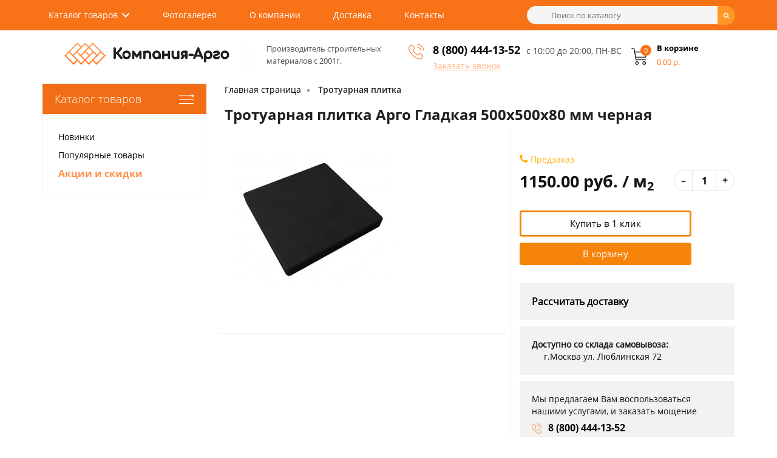

--- FILE ---
content_type: text/html; charset=utf-8
request_url: https://plitka-argo.ru/trotuarnaya-plitka/trotuarnaya-plitka-argo-gladkaya-500x500x80-mm-chernaya.html
body_size: 21426
content:
<!DOCTYPE HTML>
<html lang="ru">
<head>

<meta charset="UTF-8" />
<meta name="viewport" content="width=device-width, height=device-height, initial-scale=1, user-scalable=0" />
<meta name="cmsmagazine" content="1456c048575a413ef9360e35c3f1a9e3" />
<title>Тротуарная плитка Арго Гладкая 500x500x80 мм черная купить в Москве по выгодной цене</title>

      


   
	  	  
<meta name="description" content="Тротуарная плитка Арго Гладкая 500x500x80 мм черная. Гарантия низкой цены в интернет магазине. Бесплатная доставка по Москве." />








<style type="text/css">
@font-face {
  font-family: 'Arvo';
  font-display: auto;
  src: local('Arvo'), url(https://fonts.gstatic.com/s/arvo/v9/rC7kKhY-eUDY-ucISTIf5PesZW2xOQ-xsNqO47m55DA.woff2) format('woff2');
}
		img {
			opacity: 1;
			transition: opacity 0.3s;
		}

		img[data-src] {
			opacity: 0;
		}

  </style>


<base href="https://plitka-argo.ru/">

<!-- 
<link rel="stylesheet" type="text/css" href="/catalog/view/theme/myshop/stylesheet/final.css" media="screen" />
<link rel="stylesheet" type="text/css" href="/catalog/view/javascript/font-awesome/css/font-awesome.min.css" />
<link rel="stylesheet" type="text/css" href="/catalog/view/javascript/select2-bootstrap.min.css" />
<link rel="stylesheet" type="text/css" href="/catalog/view/theme/myshop/stylesheet/simple.css" />
-->

<link rel="stylesheet" type="text/css" href="/catalog/view/theme/myshop/stylesheet/final.css?v=1.2" media="screen" >


<script src="https://cdnjs.cloudflare.com/ajax/libs/jquery/2.1.1/jquery.min.js" integrity="sha512-CwHUCK55pONjDxvPZQeuwKpxos8mPyEv9gGuWC8Vr0357J2uXg1PycGDPND9EgdokSFTG6kgSApoDj9OM22ksw==" crossorigin="anonymous" referrerpolicy="no-referrer"></script>
<script type="text/javascript" src="//cdnjs.cloudflare.com/ajax/libs/jquery.lazy/1.7.10/jquery.lazy.min.js"></script>
<!-- подключение скриптов модулей -->
	<!-- 
		<script src="/catalog/view/javascript/jquery/jquery-2.1.1.min.js"></script>
    <script type="text/javascript" src="//cdnjs.cloudflare.com/ajax/libs/jquery.lazy/1.7.9/jquery.lazy.min.js"></script>
    <script type="text/javascript" src="//cdnjs.cloudflare.com/ajax/libs/jquery.lazy/1.7.9/jquery.lazy.plugins.min.js"></script>
	<script src="/catalog/view/javascript/final.js"></script>
	<script src="/catalog/view/javascript/easyTooltip.js"></script>
	<script src="/catalog/view/javascript/select2.full.min.js"></script>
	<script src="/catalog/view/javascript/simple.js"></script>
	<script src="/catalog/view/javascript/simplepage.js"></script>
	<script src="/catalog/view/javascript/simplecheckout.js"></script>
	<script src="/catalog/view/javascript/common.js"></script>

			<script src="catalog/view/javascript/jquery/magnific/jquery.magnific-popup.min.js"></script>
			<script src="catalog/view/javascript/jquery/datetimepicker/moment.js"></script>
			<script src="catalog/view/javascript/jquery/datetimepicker/locale/ru-ru.js"></script>
			<script src="catalog/view/javascript/jquery/datetimepicker/bootstrap-datetimepicker.min.js"></script>
	


<link rel="stylesheet" type="text/css" href="catalog/view/javascript/jquery/magnific/magnific-popup.css" media="screen" />
<link rel="stylesheet" type="text/css" href="catalog/view/javascript/jquery/datetimepicker/bootstrap-datetimepicker.min.css" media="screen" />
	 -->
</head>
<body class="product-product-13687">

<header class="header">
	<div class="first-menu">
		<div class="container fx-row">
			<nav class="nav">
				<ul class="main-menu clearfix">
				<li class="menu-catalog cd-dropdown-wrapper">
					<a class="cd-dropdown-trigger cd-dropdown-arrow" href="#0">Каталог товаров</a>
					<nav class="cd-dropdown">
						<h2>Заголовок</h2>
						<a href="#0" class="cd-close">Закрыть</a>
						<ul class="cd-dropdown-content">
												
							<li class="has-children">
								<a href="https://plitka-argo.ru/trotuarnaya-plitka/">Тротуарная плитка</a>
								<ul class="cd-secondary-dropdown-two is-hidden">
									<li><a href="https://plitka-argo.ru/trotuarnaya-plitka/plitka-trotuarnaya-500x500x50-mm/">500х500х50</a></li>
									<li><a href="https://plitka-argo.ru/trotuarnaya-plitka/plitka-trotuarnaya-400x400x40-mm/">400х400x40</a></li>
									<li><a href="https://plitka-argo.ru/trotuarnaya-plitka/plitka-trotuarnaya-300x300x30-mm/">300х300х30</a></li>
									<li><a href="https://plitka-argo.ru/trotuarnaya-plitka/trotuarnaya-plitka-parket/">Паркет</a></li>
									<li><a href="https://plitka-argo.ru/trotuarnaya-plitka/trotuarnaya-plitka-kaliforniyaa/">Калифорния</a></li>
									<li><a href="https://plitka-argo.ru/trotuarnaya-plitka/trotuarnaya-plitka-8-kirpichej/">8 кирпичей</a></li>
									<li><a href="https://plitka-argo.ru/trotuarnaya-plitka/trotuarnaya-plitka-12-kirpichej/">12 кирпичей</a></li>
									<li><a href="https://plitka-argo.ru/trotuarnaya-plitka/plitka-trotuarnaya-tuchka/">Тучка</a></li>
									<li><a href="https://plitka-argo.ru/trotuarnaya-plitka/trotuarnaya-plitka-gladkaya2/">Гладкая</a></li>
									<li><a href="https://plitka-argo.ru/trotuarnaya-plitka/trotuarnaya-plitka-pautinka/">Паутинка</a></li>
									<li><a href="https://plitka-argo.ru/trotuarnaya-plitka/trotuarnaya-plitka-klever-krakovskij/">Клевер краковский</a></li>
								</ul> <!-- .cd-secondary-dropdown -->
							</li>
							<li class="has-children">
								<a href="https://plitka-argo.ru/trotuarnaya-plitka/bruschatka-trotuarnaya/">Брусчатка</a>
								<ul class="cd-secondary-dropdown-two is-hidden">
									<li><a href="https://plitka-argo.ru/trotuarnaya-plitka/bruschatka-trotuarnaya-200x100x60-mm/">200х100х60</a></li>
									<li><a href="https://plitka-argo.ru/trotuarnaya-plitka/bruschatka-staryj-gorod/">старый город</a></li>
									<li><a href="https://plitka-argo.ru/trotuarnaya-plitka/trotuarnaya-plitka-volna/">волна</a></li>
									<li><a href="https://plitka-argo.ru/trotuarnaya-plitka/bruschatka-trotuarnaya-kirpichik/">кирпичик</a></li>
									<li><a href="https://plitka-argo.ru/trotuarnaya-plitka/trotuarnaya-plitka-katushka/">катушка</a></li>
								</ul>
							</li>
													
							<li class="has-children">
								<a href="https://plitka-argo.ru/trotuarnaya-plitka/taktilnaya-plitka/">Тактильная плитка</a>
								<ul class="cd-secondary-dropdown-two is-hidden">
									<li><a href="https://plitka-argo.ru/trotuarnaya-plitka/taktilnaya-plitka-zheltaya/">Желтая</a></li>
									<li><a href="https://plitka-argo.ru/trotuarnaya-plitka/taktilnaya-plitka-500x500x50/">500х500х50</a></li>
									<li><a href="https://plitka-argo.ru/trotuarnaya-plitka/taktilnaya-plitka-300x300x30/">300х300х30</a></li>
								</ul>
							</li>
							<li class="has-children">
								<a href="https://plitka-argo.ru/bordyurnyie-kamni/">Бордюрный камень</a>
								<ul class="cd-secondary-dropdown-two is-hidden">
									<li><a href="https://plitka-argo.ru/bordyurnyie-kamni/bordur-trotuarniy/">Тротуарный</a></li>
									<li><a href="https://plitka-argo.ru/bordyurnyie-kamni/bordjur-sadoviy/">Садовый</a></li>
									<li><a href="https://plitka-argo.ru/bordyurnyie-kamni/bordur-dorozhniy/">Дорожный</a></li>
									<li><a href="https://plitka-argo.ru/bordyurnyie-kamni/bordur-dorozhniy-1000x300x150/">1000х300х150</a></li>
									<li><a href="https://plitka-argo.ru/bordyurnyie-kamni/bordjur-sadovyj-trotuarniy-1000x200x80/">1000х200х80</a></li>
								</ul>
							</li>
							<li class="has-children">
								<a href="https://plitka-argo.ru/stroitelnyie-bloki/">Строительные блоки</a>
								<ul class="cd-secondary-dropdown-two is-hidden">
									<li><a href="https://plitka-argo.ru/stroitelnyie-bloki/penoblok/">Пеноблок</a></li>
									<li><a href="https://plitka-argo.ru/stroitelnyie-bloki/gazobetonnye-bloki/">Газобетонные</a></li>

									<li><a href="https://plitka-argo.ru/stroitelnyie-bloki/gazosilikatnye-bloki/">Газосиликатные</a></li>
									<li><a href="https://plitka-argo.ru/stroitelnyie-bloki/keramicheskie-bloki/">Керамические</a></li>
									<li><a href="https://plitka-argo.ru/stroitelnyie-bloki/polistirolbetonnye-bloki/">Полистиролбетонные</a></li>
								</ul>
							</li>
							<li class="has-children">
								<a href="https://plitka-argo.ru/vodostok-betonniy-trotuarniy/">Водостоки</a>
							</li>
							<li class="has-children">
								<a href="#" onclick="window.location = 'https://plitka-argo.ru/fasadnaya-betonnaya-oblicovachnaya-plitka/'; return false;">Фасадная плитка</a>
							</li>
							<li class="has-children">
								<a href="#" onclick="window.location = 'https://plitka-argo.ru/rezinovoe-pokryitie/'; return false;">Резиновое покрытие</a>
							</li>
							<li class="has-children">
								<a href="#" onclick="window.location = 'https://plitka-argo.ru/suhie-smesi/'; return false;">Сухие смеси</a>
							</li>
							<li class="has-children">
								<a href="https://plitka-argo.ru/ukladka-trotuarnoy-plitki/">Укладка тротуарной плитки</a>
							</li>
							
						</ul>
					</nav>
				</li>
				<li><a href="#" onclick="window.location = 'https://plitka-argo.ru/photogallery/'; return false;">Фотогалерея</a></li>
				<li><a href="https://plitka-argo.ru/about-us.html">О компании</a></li>
				<li><a href="https://plitka-argo.ru/delivery.html">Доставка</a></li>
				<li><a href="https://plitka-argo.ru/contact-us/">Контакты</a></li>
				</ul>
			</nav>

			<div id="search">
  <div class="input"><input class="lazy" data-src="/catalog/view/theme/myshop/image/search.png" type="text" name="search" value="" placeholder="Поиск по каталогу" /></div>
	<span class="input-group-btn">
    <button type="button" class="btn btn-default btn-lg"><i class="fa fa-search"></i></button>
  </span>
</div>
			<template id="mob-bars">
				<div class="mob-bars cd-dropdown-wrapper">
					<a class="cd-dropdown-trigger" href="#0"><span class="fa fa-bars"></span></a>
					<nav class="cd-dropdown">
						<div class="mob-bars-header">
							<h2>Меню</h2>
							<a href="#0" class="cd-close">Закрыть</a>
						</div>
						<ul class="cd-dropdown-content mob-bars-content">
							<li class="has-children">
								<a href="#">Каталог товара</a>

								<ul class="cd-secondary-dropdown is-hidden">
									<li class="go-back"><a href="#0">Назад</a></li>
									<li class="has-children">
										<a class="with-icons" href="#">
										<span>Тротуарная плитка</span></a>
										<ul class="is-hidden">
											<li class="go-back"><a href="#0">Каталог</a></li>
											<li><a href="https://plitka-argo.ru/trotuarnaya-plitka/">Тротуарная плитка</a></li>
									<li><a href="https://plitka-argo.ru/trotuarnaya-plitka/plitka-trotuarnaya-500x500x50-mm/">500х500х50</a></li>
									<li><a href="https://plitka-argo.ru/trotuarnaya-plitka/plitka-trotuarnaya-400x400x40-mm/">400х400x40</a></li>
									<li><a href="https://plitka-argo.ru/trotuarnaya-plitka/plitka-trotuarnaya-300x300x30-mm/">300х300х30</a></li>
									<li><a href="https://plitka-argo.ru/trotuarnaya-plitka/trotuarnaya-plitka-parket/">Паркет</a></li>
									<li><a href="https://plitka-argo.ru/trotuarnaya-plitka/trotuarnaya-plitka-kaliforniyaa/">Калифорния</a></li>
									<li><a href="https://plitka-argo.ru/trotuarnaya-plitka/trotuarnaya-plitka-8-kirpichej/">8 кирпичей</a></li>
									<li><a href="https://plitka-argo.ru/trotuarnaya-plitka/trotuarnaya-plitka-12-kirpichej/">12 кирпичей</a></li>
									<li><a href="https://plitka-argo.ru/trotuarnaya-plitka/plitka-trotuarnaya-tuchka/">Тучка</a></li>
									<li><a href="https://plitka-argo.ru/trotuarnaya-plitka/trotuarnaya-plitka-gladkaya2/">Гладкая</a></li>
									<li><a href="https://plitka-argo.ru/trotuarnaya-plitka/trotuarnaya-plitka-pautinka/">Паутинка</a></li>
									<li><a href="https://plitka-argo.ru/trotuarnaya-plitka/trotuarnaya-plitka-klever-krakovskij/">Клевер краковский</a></li>
										</ul>
									</li>
									<li class="has-children">
										<a class="with-icons" href="#">
										<span>Брусчатка</span></a>
										<ul class="is-hidden">
											<li class="go-back"><a href="#0">Каталог</a></li>
											<li><a href="https://plitka-argo.ru/trotuarnaya-plitka/bruschatka-trotuarnaya/">Брусчатка</a></li>
									<li><a href="https://plitka-argo.ru/trotuarnaya-plitka/bruschatka-trotuarnaya-200x100x60-mm/">200х100х60</a></li>
									<li><a href="https://plitka-argo.ru/trotuarnaya-plitka/bruschatka-staryj-gorod/">Старый город</a></li>
									<li><a href="https://plitka-argo.ru/trotuarnaya-plitka/trotuarnaya-plitka-volna/">Волна</a></li>
									<li><a href="https://plitka-argo.ru/trotuarnaya-plitka/bruschatka-trotuarnaya-kirpichik/">Кирпичик</a></li>
									<li><a href="https://plitka-argo.ru/trotuarnaya-plitka/trotuarnaya-plitka-katushka/">Катушка</a></li>
										</ul>
									</li>
									
									<li class="has-children">
										<a class="with-icons" href="#">
										<span>Бордюрный камень</span></a>
										<ul class="is-hidden">
											<li class="go-back"><a href="#0">Каталог</a></li>
											<li><a href="https://plitka-argo.ru/bordyurnyie-kamni/">Бордюрный камень</a></li>
									<li><a href="https://plitka-argo.ru/bordyurnyie-kamni/bordur-trotuarniy/">Тротуарный</a></li>
									<li><a href="https://plitka-argo.ru/bordyurnyie-kamni/bordjur-sadoviy/">Садовый</a></li>
									<li><a href="https://plitka-argo.ru/bordyurnyie-kamni/bordur-dorozhniy/">Дорожный</a></li>
									<li><a href="https://plitka-argo.ru/bordyurnyie-kamni/bordur-dorozhniy-1000x300x150/">1000х300х150</a></li>
									<li><a href="https://plitka-argo.ru/bordyurnyie-kamni/bordjur-sadovyj-trotuarniy-1000x200x80/">1000х200х80</a></li>
										</ul>
									</li>
									
									</li>
									<li> <a class="with-icons" href="https://plitka-argo.ru/vodostok-betonniy-trotuarniy/"><span>Водостоки бетонные</span></a></li>
									
									<li> <a class="with-icons" href="https://plitka-argo.ru/trotuarnaya-plitka/taktilnaya-plitka/"><span>Тактильная плитка</span></a></li>
									<li> <a class="with-icons" onclick="window.location.href = 'https://plitka-argo.ru/suhie-smesi/'; return false;"  href="#"><span>Сухие смеси</span></a></li>
									<li> <a class="with-icons" onclick="window.location.href = 'https://plitka-argo.ru/rezinovoe-pokryitie/'; return false;"  href="#"><span>Резиновое покрытие</span></a></li>
									
									<li> <a class="with-icons" href="https://plitka-argo.ru/stroitelnyie-bloki/"><span>Строительные блоки</span></a></li>
									<li> <a class="with-icons" href="https://plitka-argo.ru/ukladka-trotuarnoy-plitki/"><span>Укладка тротуарной плитки</span></a></li>
								</ul>
							</li>
							<li><a href="#" onclick="window.location = 'https://plitka-argo.ru/photogallery/'; return false;">Фотогалерея</a></li>
							<li><a href="https://plitka-argo.ru/about-us.html">О компании</a></li>
							<li><a href="https://plitka-argo.ru/delivery.html">Доставка</a></li>
							<li><a href="https://plitka-argo.ru/contact-us/">Контакты</a></li>
						</ul> <!-- .cd-dropdown-content -->
					</nav> <!-- .cd-dropdown -->
				</div>
			</template>
	</div>	<script src="/catalog/view/javascript/dropdown.js?v=1.313"  defer></script>
	<div class="second-menu">
		<div class="container fx-row">
			<div class="logo fx-row">
				<a href="/"><img class="lazy" src="" data-src="https://plitka-argo.ru/image/catalog/logo.png" title="Компания Арго" alt="Компания Арго" width="272" height="37" /></a>

				<div class="logo-text">Производитель строительных<br>материалов с 2001г.</div>
			</div>
			<div class="phone fx-row">
				<div class="phone-first">
					<div class="lazy icon-phone" data-src="/catalog/view/theme/myshop/image/phone.png"></div>
					<div><span style="font-size:18px;"><strong><a href="tel:8 (800) 444-13-52">8 (800) 444-13-52</a></strong></span><span class="request-call">Заказать звонок</span></div>
					
				</div>
<div style="font-size:14px;color:#4c4c4c;padding-top:4px;">с 10:00 до 20:00, ПН-ВС</div>
			</div>
			<a href="/cart/" class="cart"><div id="cart">
	<div class="cart-icon lazy" data-src="/catalog/view/theme/myshop/image/shopping-cart.png"><span id="cart-total">0</span></div>
	<div class="cart-text">
		<div>В корзине</div>
		<div id="cart-price">0.00 р.</div>
	</div>
	</div>
</a>
		</div>
	</div>
</header><div class="container fx-row">
	<aside id="column-left">
		<div class="category">
		<div class="title">Каталог товаров</div>
		<ul class="first">
<script type="text/javascript">

$(function(){
	$.ajax({
		url: "admin/submenu-left.php",
		dataType: "json",
		success:function(data){
			$(".first").html(data.submenu);
		}
	});
});
		
</script>
		</ul>
		<ul class="second">
			<li><a href="#" onclick="window.location = 'https://plitka-argo.ru/'; return false;">Новинки</a></li>
			<li><a href="#" onclick="window.location = 'https://plitka-argo.ru/'; return false;">Популярные товары</a></li>
			<li><a href="#" onclick="window.location = 'https://plitka-argo.ru/'; return false;">Акции и скидки</a></li>
		</ul>
	</div>
</aside>

	<main class="product" id="product" itemscope itemtype="http://schema.org/Product">
		<ul class="breadcrumb">
						<li><a href="https://plitka-argo.ru/">Главная страница</a></li>
						<li><a href="https://plitka-argo.ru/trotuarnaya-plitka/">Тротуарная плитка</a></li>
					</ul>
		
		<div class="fx-row">

			<div class="full">
				<h1 itemprop="name">Тротуарная плитка Арго Гладкая 500x500x80 мм черная</h1>
			</div>

			<div class="lblock">
				<div class="imageGallery">
										<ul class="thumbnails">
												<li><a class="thumbnail" itemprop="image" href="https://plitka-argo.ru/image/cache/catalog/argo/trotuarnaya-plitka-500-500-80-chernaya-23-500x500.jpg" title="Тротуарная плитка Арго Гладкая 500x500x80 мм черная" data-fancybox="gallery"><img data-src="https://plitka-argo.ru/image/cache/catalog/argo/trotuarnaya-plitka-500-500-80-chernaya-23-260x260.jpg" class="d-image" title="Тротуарная плитка Арго Гладкая 500x500x80 мм черная" alt="Тротуарная плитка Арго Гладкая 500x500x80 мм черная" /></a></li>
																	</ul>
														</div>
			</div>
			<div class="rblock">


				<div class="product-info">
					<div class="stock"><div class="stock phone"><span class="fa fa-phone"></span>Предзаказ</div></div>
					<div class="add-block fx-row" itemprop="offers" itemscope itemtype="http://schema.org/Offer">
											<meta itemprop="price" content="1150.00">
						<meta itemprop="priceCurrency" content="RUB">
						
						<div class="price">1150.00 руб. / м<sub>2</sub></div>
						<div class="count-quantity clearfix">
							<div class="minus">–</div>
							<input type="text" name="quantity" value="1" size="2" id="input-quantity" />
							<div class="plus">+</div>
						</div>
						<!-- <div class="stock"><img src="/catalog/view/theme/myshop/image/instock.jpg" alt="в наличии"></div> -->

											</div>

					<div class="button-cart">
						<button type="button" id="button-buy-one-click" class="btn btn-primary btn-lg btn-block">Купить в 1 клик</button>
						<button type="button" id="button-cart" data-loading-text="Загрузка..." class="btn btn-primary btn-lg btn-block">В корзину</button>

					</div>
					<input type="hidden" name="product_id" value="13687" />
				</div>
								<div class="info-services">
				<a href="https://plitka-argo.ru/trotuarnaya-plitka/trotuarnaya-plitka-argo-gladkaya-500x500x80-mm-chernaya.html#raschet" style="font-size:16px;"><b>Рассчитать доставку</b></a>
				</div>
								<div class="info-services" style="float:left;">
					<b>Доступно со склада самовывоза:</b><br>
<span style="padding:20px 0 0 20px;">	<a href="https://yandex.ru/maps/org/kompaniya_argo/1360634203/?from=api-maps&ll=37.739177%2C55.668214&origin=jsapi_2_1_78&z=13.92" target="_blank">г.Москва ул. Люблинская 72</a></span>
</div><div class="clr"></div>
<div class="info-services">
					<div>Мы предлагаем Вам воспользоваться нашими услугами, и заказать мощение</div>
					<div><span class="icon-phone"></span><a href="tel:8 (800) 444-13-52">8 (800) 444-13-52</a></div>
				</div>



			</div>

		</div>

		<!-- Tab links -->
		<div class="tab">
		  <button class="tablinks active" onclick="openCity(event, 'tab1');">Характеристики</button>
		  <button class="tablinks" onclick="openCity(event, 'tab2')">Описание</button>
		  <button class="tablinks" onclick="openCity(event, 'tab3')">Состав коллекции</button>
			<button class="tablinks" onclick="openCity(event, 'tab5')">Отзывы</button>
			<button class="tablinks" onclick="openCity(event, 'tab4')">Доставка</button>
		</div>

		<!-- Tab content -->
		<div id="tab1" class="tabcontent">
		

			<div class="attribute">
														<div class="params">
						<div class="name">
						Коллекция:</div>
							<div class="text">
								Гладкая</div>
							</div>
											<div class="params">
						<div class="name">
						Размеры, мм:</div>
							<div class="text">
								500x500x80</div>
							</div>
											<div class="params">
						<div class="name">
						Масса изделия, кг:</div>
							<div class="text">
								40</div>
							</div>
											<div class="params">
						<div class="name">
						Количество в м2, шт:</div>
							<div class="text">
								4</div>
							</div>
											<div class="params">
						<div class="name">
						Производитель:</div>
							<div class="text">
								Арго</div>
							</div>
											<div class="params">
						<div class="name">
						Технология изготовления:</div>
							<div class="text">
								Вибропрессование</div>
							</div>
											<div class="params">
						<div class="name">
						Цвет:</div>
							<div class="text">
								Черный</div>
							</div>
											<div class="params">
						<div class="name">
						Материал:</div>
							<div class="text">
								Бетон</div>
							</div>
											<div class="params">
						<div class="name">
						Армирование:</div>
							<div class="text">
								Нет</div>
							</div>
											<div class="params">
						<div class="name">
						Ассортимент:</div>
							<div class="text">
								В наличии</div>
							</div>
											<div class="params">
						<div class="name">
						Водопоглощение:</div>
							<div class="text">
								6%</div>
							</div>
											<div class="params">
						<div class="name">
						Длина, мм:</div>
							<div class="text">
								500</div>
							</div>
											<div class="params">
						<div class="name">
						Использование:</div>
							<div class="text">
								Для тротуара, Для пешеходных дорожек, Для дачи, Для улицы, Для двора, Для парковки, Для мощения дорог с большой нагрузкой</div>
							</div>
											<div class="params">
						<div class="name">
						Морозостойкость:</div>
							<div class="text">
								200 циклов</div>
							</div>
											<div class="params">
						<div class="name">
						Особенности изделия:</div>
							<div class="text">
								Тротуарная, Промышленная, Дорожная</div>
							</div>
											<div class="params">
						<div class="name">
						Поверхность покрытия:</div>
							<div class="text">
								Нескользящая</div>
							</div>
											<div class="params">
						<div class="name">
						Продажа:</div>
							<div class="text">
								В розницу, Оптом</div>
							</div>
											<div class="params">
						<div class="name">
						Прочность на сжатие:</div>
							<div class="text">
								В30</div>
							</div>
											<div class="params">
						<div class="name">
						Растяжение при изгибе:</div>
							<div class="text">
								Btb 3.6</div>
							</div>
											<div class="params">
						<div class="name">
						Степень прокраса:</div>
							<div class="text">
								Полный</div>
							</div>
											<div class="params">
						<div class="name">
						Страна:</div>
							<div class="text">
								Россия</div>
							</div>
											<div class="params">
						<div class="name">
						Термостойкость:</div>
							<div class="text">
								Да</div>
							</div>
											<div class="params">
						<div class="name">
						Тип товара:</div>
							<div class="text">
								Плитка</div>
							</div>
											<div class="params">
						<div class="name">
						Толщина, мм:</div>
							<div class="text">
								80</div>
							</div>
											<div class="params">
						<div class="name">
						Фаска:</div>
							<div class="text">
								Да</div>
							</div>
											<div class="params">
						<div class="name">
						Форма:</div>
							<div class="text">
								Квадрат</div>
							</div>
											<div class="params">
						<div class="name">
						Ширина, мм:</div>
							<div class="text">
								500</div>
							</div>
																	<div class="params ">
					<div class="name">Вес:</div>
					<div class="text">40 кг</div>
				</div>
				<div class="params ">
					<div class="name">Количество в поддоне:</div>
					<div class="text">-</div>
				</div>
				<div class="params ">
					<div class="name">Марка морозостойкости:</div>
					<div class="text">F200</div>
				</div>
						</div>
		</div>




		<div id="tab2" class="tabcontent">
			<!-- <div class="h3">Описание</div> -->
			<div class="description seo-text" itemprop="description">
			<p>Тротуарная плитка Арго коллекция Гладкая применяется для укладки парковки для автомобиля, дорог с большой нагрузкой и благоустройства прилегающей территории. Вибропрессованная тротуарная плитка изготовливается виброустановкой методом вибропрессования и обладает высочайшей прочностью. Выпускается промышленная бетонная брусчатка в размере 500x500x80 в форме квадрат и толщиной 80 мм. Изделие легко монтируется и демонтируется, не требует капитального ремонта.</p>
<p>Компания Арго реализует продажу товара Арго Гладкая 500x500x80 в черном цвете по ценам завода производителя, всего за 1150.00 рублей за м2. Купить тротуарную плитку Гладкая можно on-line на сайте, или в нашем офисе по адресу Москва, Люблинская ул., д.72.</p></div>
		</div>
		
		
				<div id="tab3" class="tabcontent">
		
	<div class="associated-products">
		<div class="container">
				<div class="products-list grid clearfix">
									<div class="short-product">
						<div class="info">
							<div class="image"><img data-src="https://plitka-argo.ru/image/cache/catalog/argo/trotuarnaya-plitka-500-500-80-zheltaya-19-174x174.jpg" class="d-image" alt="Арго Гладкая" title="Арго Гладкая" /></div>
							<div class="name">
								<div><a href="https://plitka-argo.ru/trotuarnaya-plitka/trotuarnaya-plitka-argo-gladkaya-500x500x80-mm-zheltaya.html">Тротуарная плитка Арго Гладкая 500x500x80 мм желтая</a><br></div>
							</div>
							<div class="price fx-row">
								<div>1 050.00 руб. / м<sub>2</sub></div>
								<div><div class="stock check"><span class="fa fa-check"></span>В наличии</div></div>
							</div>
						</div>
					</div>
									<div class="short-product">
						<div class="info">
							<div class="image"><img data-src="https://plitka-argo.ru/image/cache/catalog/argo/trotuarnaya-plitka-500-500-80-korichnevaya-79-174x174.jpg" class="d-image" alt="Арго Гладкая" title="Арго Гладкая" /></div>
							<div class="name">
								<div><a href="https://plitka-argo.ru/trotuarnaya-plitka/trotuarnaya-plitka-argo-gladkaya-500x500x80-mm-korichnevaya.html">Тротуарная плитка Арго Гладкая 500x500x80 мм коричневая</a><br></div>
							</div>
							<div class="price fx-row">
								<div>1 000.00 руб. / м<sub>2</sub></div>
								<div><div class="stock phone"><span class="fa fa-phone"></span>Предзаказ</div></div>
							</div>
						</div>
					</div>
									<div class="short-product">
						<div class="info">
							<div class="image"><img data-src="https://plitka-argo.ru/image/cache/catalog/argo/trotuarnaya-plitka-500-500-80-krasnaya-63-174x174.jpg" class="d-image" alt="Арго Гладкая" title="Арго Гладкая" /></div>
							<div class="name">
								<div><a href="https://plitka-argo.ru/trotuarnaya-plitka/trotuarnaya-plitka-argo-gladkaya-500x500x80-mm-krasnaya.html">Тротуарная плитка Арго Гладкая 500x500x80 мм красная</a><br></div>
							</div>
							<div class="price fx-row">
								<div>1 000.00 руб. / м<sub>2</sub></div>
								<div><div class="stock check"><span class="fa fa-check"></span>В наличии</div></div>
							</div>
						</div>
					</div>
									<div class="short-product">
						<div class="info">
							<div class="image"><img data-src="https://plitka-argo.ru/image/cache/catalog/argo/trotuarnaya-plitka-500-500-80-oranzhevaya-82-174x174.jpg" class="d-image" alt="Арго Гладкая" title="Арго Гладкая" /></div>
							<div class="name">
								<div><a href="https://plitka-argo.ru/trotuarnaya-plitka/trotuarnaya-plitka-argo-gladkaya-500x500x80-mm-oranzhevaya.html">Тротуарная плитка Арго Гладкая 500x500x80 мм оранжевая</a><br></div>
							</div>
							<div class="price fx-row">
								<div>1 000.00 руб. / м<sub>2</sub></div>
								<div><div class="stock check"><span class="fa fa-check"></span>В наличии</div></div>
							</div>
						</div>
					</div>
									<div class="short-product">
						<div class="info">
							<div class="image"><img data-src="https://plitka-argo.ru/image/cache/catalog/argo/trotuarnaya-plitka-500-500-80-seraya-22-174x174.jpg" class="d-image" alt="Арго Гладкая" title="Арго Гладкая" /></div>
							<div class="name">
								<div><a href="https://plitka-argo.ru/trotuarnaya-plitka/trotuarnaya-plitka-argo-gladkaya-500x500x80-mm-seraya.html">Тротуарная плитка Арго Гладкая 500x500x80 мм серая</a><br></div>
							</div>
							<div class="price fx-row">
								<div>950.00 руб. / м<sub>2</sub></div>
								<div><div class="stock check"><span class="fa fa-check"></span>В наличии</div></div>
							</div>
						</div>
					</div>
									<div class="short-product">
						<div class="info">
							<div class="image"><img data-src="https://plitka-argo.ru/image/cache/catalog/argo/trotuarnaya-plitka-500-500-80-temno-seraya-15-174x174.jpg" class="d-image" alt="Арго Гладкая" title="Арго Гладкая" /></div>
							<div class="name">
								<div><a href="https://plitka-argo.ru/trotuarnaya-plitka/trotuarnaya-plitka-argo-gladkaya-500x500x80-mm-temno-seraya.html">Тротуарная плитка Арго Гладкая 500x500x80 мм темно-серая</a><br></div>
							</div>
							<div class="price fx-row">
								<div>850.00 руб. / м<sub>2</sub></div>
								<div><div class="stock phone"><span class="fa fa-phone"></span>Предзаказ</div></div>
							</div>
						</div>
					</div>
								</div>
</div>
	</div>
		</div>
		

		<div id="tab4" class="tabcontent">
			<div class="delivery-table">
				<table cellpadding="0" cellspacing="0">
					<tbody>
					<tr>
						<td align="center" rowspan="2" width="25%">Тип грузовой автомашины</td>
						<td align="center" rowspan="2" width="15%">Мин. заказ,<br />
							час.</td>
						<td align="center" colspan="3">Стоимость часа работы<br />
							(минимального заказа), руб.</td>
						<td align="center" rowspan="2" width="15%">Стоимость<br />
							1 км пробега<br />
							за МКАД,<br />
							руб.</td>
					</tr>
					<tr>
						<td align="center" width="15%">по Москве</td>
						<td align="center" width="15%">внутри 3-го<br />
							транспортного<br />
							кольца</td>
						<td align="center" width="15%">внутри<br />
							Бульварного<br />
							кольца</td>
					</tr>
					<tr>
						<td>Каблук, ВАЗ или<br />
							иномарка, до 500 кг.</td>
						<td align="center">4+1</td>
						<td align="center" colspan="3">
							<p>400<br />
								(2000)</p>
						</td>
						<td align="center">13</td>
					</tr>
					<tr>
						<td>Газель тентованная, до<br />
							1500 кг.</td>
						<td align="center">4+1</td>
						<td align="center">500<br />
							(2500)</td>
						<td align="center">540<br />
							(2700)</td>
						<td align="center">600<br />
							(3000)</td>
						<td align="center">14</td>
					</tr>
					<tr>
						<td>КамАЗ бортовой<br />
							8 и ,12 метров, 10-15 тонн.<br />
							Манипулятор</td>
						<td align="center">7+1</td>
						<td align="center">1000<br />
							(8000)</td>
						<td align="center">
							<p>1200<br />
								(9600)</p>
						</td>
						<td align="center">ночь</td>
						<td align="center">28</td>
					</tr>
					<tr>
						<td>Еврофура, до 20 тонн</td>
						<td align="center">7+1</td>
						<td align="center">1100<br />
							(8800)</td>
						<td align="center">
							<p>1500<br />
								(12000)</p>
						</td>
						<td align="center">ночь</td>
						<td align="center">30<br />
							&nbsp;</td>
					</tr>
										<tr>
						<td>Самовывоз</td>
						<td align="center"></td>
						<td align="center"><br />
							</td>
						<td align="center">
							<p><br />
								</p>
						</td>
						<td align="center"></td>
						<td align="center"><br />
							&nbsp;</td>
					</tr>
					</tbody>
				</table>
			</div>
		</div>

		<div id="tab5" class="tabcontent">
							<div class="rating">
					<p>
																					<span class="fa fa-stack"><i class="fa fa-star-o fa-stack-1x"></i></span>
																												<span class="fa fa-stack"><i class="fa fa-star-o fa-stack-1x"></i></span>
																												<span class="fa fa-stack"><i class="fa fa-star-o fa-stack-1x"></i></span>
																												<span class="fa fa-stack"><i class="fa fa-star-o fa-stack-1x"></i></span>
																												<span class="fa fa-stack"><i class="fa fa-star-o fa-stack-1x"></i></span>
																			<span href="">0 отзывов</span></p>
					<hr>
				</div>
										<div class="reviews-block" id="reviews-block">
					<form class="form-horizontal" id="form-review">
						<div id="review"></div>
						<h2>Написать отзыв</h2>
													<div class="form-group required">
								<div class="col-sm-12">
									<label class="control-label" for="input-name">Ваше имя:</label>
									<input type="text" name="name" value="" id="input-name" class="form-control" />
								</div>
							</div>
							<div class="form-group required">
								<div class="col-sm-12">
									<label class="control-label" for="input-review">Ваш отзыв</label>
									<textarea name="text" rows="5" id="input-review" class="form-control"></textarea>
									<!--<div class="help-block"><span class="text-danger">Внимание:</span> HTML не поддерживается! Используйте обычный текст!</div>-->
								</div>
							</div>
							<div class="form-group required">
								<div class="col-sm-12">
									<label class="control-label">Рейтинг</label>
									Плохо&nbsp;
									<input type="radio" name="rating" value="1" />
									&nbsp;
									<input type="radio" name="rating" value="2" />
									&nbsp;
									<input type="radio" name="rating" value="3" />
									&nbsp;
									<input type="radio" name="rating" value="4" />
									&nbsp;
									<input type="radio" name="rating" value="5" />
									&nbsp;Хорошо</div>
							</div>
														<div class="buttons clearfix">
								<div class="pull-left">
									<button type="button" id="button-review" data-loading-text="Загрузка..." class="btn btn-primary">Продолжить</button>
								</div>
							</div>
											</form>
				</div>
					</div>


		
		
		<div class="product-delivery-block">
		<br>
			<h3>Вы можете заказать у нас строительные материалы, находясь в любом другом городе России.</h3>

			<div class="delivery-block fx-row">
				<div class="block">
					<div>Вы размещаете заказ</div>
				</div>

				<div class="block">
					<div>Подтверждение<br />
						и проверка товара</div>
				</div>

				<div class="block">
					<div>Счет на оплату полной<br />
						стоимости товара</div>
				</div>

				<div class="block">
					<div>Оплачиваете:<br />
						&mdash; Наличными курьеру<br />
						&mdash; Банковской картой</div>
				</div>

				<div class="block">
					<div>После поступления денег<br />
						мы отправляем ваш груз</div>
				</div>

				<div class="block">
					<div>Наш курьер доставляет<br />
						Вам Ваш заказ</div>
				</div>
			</div>


		</div>
						<div class="related-products">
				<div class="h2">Похожие товары</div>
				<div class="products-list grid clearfix">
									<div class="short-product">
						<div class="info">
							<div class="image"><a href="https://plitka-argo.ru/trotuarnaya-plitka/trotuarnaya-plitka-vybor-iskusstvennyj-kamen-parket-b4p6-kolor-miks-dolomit.html"><img data-src="https://plitka-argo.ru/image/cache/catalog/vibor/trotuarnaya-plitka-vybor-iskusstvennyy-kamen-parket-b-4-p-6-kolor-miks-dolomit-84-174x174.jpg" class="d-image" alt="Выбор Искусственный камень" title="Выбор Искусственный камень" /></a></div>
							<div class="price fx-row">
								<div>1 460.00 руб.</div>
			
							</div>
							
							<div class="name">
								<div><a href="https://plitka-argo.ru/trotuarnaya-plitka/trotuarnaya-plitka-vybor-iskusstvennyj-kamen-parket-b4p6-kolor-miks-dolomit.html">Тротуарная плитка Выбор Искусственный камень &quot;Паркет&quot; (Б.4.П.6) Колор Микс &quot;Доломит&quot;</a></div>
							</div>
						</div>
					</div>
							<div class="short-product">
						<div class="info">
							<div class="image"><a href="https://plitka-argo.ru/trotuarnaya-plitka/trotuarnaya-plitka-vybor-listopad-gladkij-la-liniya-2p4-kolor-miks-osen.html"><img data-src="https://plitka-argo.ru/image/cache/catalog/vibor/trotuarnaya-plitka-vybor-listopad-gladkiy-la-liniya-a-2-p-4-kolor-miks-osen-49-174x174.jpg" class="d-image" alt="Выбор Листопад гладкий" title="Выбор Листопад гладкий" /></a></div>
							<div class="price fx-row">
								<div>1 239.00 руб.</div>
			
							</div>
							
							<div class="name">
								<div><a href="https://plitka-argo.ru/trotuarnaya-plitka/trotuarnaya-plitka-vybor-listopad-gladkij-la-liniya-2p4-kolor-miks-osen.html">Тротуарная плитка Выбор Листопад гладкий &quot;Ла-Линия&quot; (А.2.П.4) Колор Микс &quot;Осень&quot;</a></div>
							</div>
						</div>
					</div>
							<div class="short-product">
						<div class="info">
							<div class="image"><a href="https://plitka-argo.ru/trotuarnaya-plitka/bruschatka-nobetek-2p6f-pesochnaya-chastichnyj-prokras-belyj-cement.html"><img data-src="https://plitka-argo.ru/image/cache/catalog/nobetek/bruschatka-nobetek-2p6f-pesochnaya-chastichnyy-prokras-belyy-cement-62-174x174.jpg" class="d-image" alt="Нобетек Кирпичик" title="Нобетек Кирпичик" /></a></div>
							<div class="price fx-row">
								<div>3 850.00 руб.</div>
			
							</div>
							
							<div class="name">
								<div><a href="https://plitka-argo.ru/trotuarnaya-plitka/bruschatka-nobetek-2p6f-pesochnaya-chastichnyj-prokras-belyj-cement.html">Брусчатка Нобетек (2П6ф) &quot;Песочная&quot; Частичный прокрас (белый цемент)</a></div>
							</div>
						</div>
					</div>
							<div class="short-product">
						<div class="info">
							<div class="image"><a href="https://plitka-argo.ru/trotuarnaya-plitka/trotuarnaya-plitka-vybor-stounmiks-parket-b8p8-belo-chernyj.html"><img data-src="https://plitka-argo.ru/image/cache/catalog/vibor/trotuarnaya-plitka-vybor-stounmiks-parket-b-8-p-8-belo-chernyy-66-174x174.jpg" class="d-image" alt="Выбор Стоунмикс" title="Выбор Стоунмикс" /></a></div>
							<div class="price fx-row">
								<div>2 500.00 руб.</div>
			
							</div>
							
							<div class="name">
								<div><a href="https://plitka-argo.ru/trotuarnaya-plitka/trotuarnaya-plitka-vybor-stounmiks-parket-b8p8-belo-chernyj.html">Тротуарная плитка Выбор Стоунмикс &quot;Паркет&quot; (Б.8.П.8) Бело-черный</a></div>
							</div>
						</div>
					</div>
							<div class="short-product">
						<div class="info">
							<div class="image"><a href="https://plitka-argo.ru/trotuarnaya-plitka/plitka-trotuarnaya-iz-iskusstvennogo-kamnya-white-hills-doshechki-s905-44-korichnevo-pesochnaya.html"><img data-src="https://plitka-argo.ru/image/cache/catalog/plitka-bruschatka/plitka-trotuarnaya-iz-iskusstvennogo-kamnya-white-hills-doschechki-s905-44-korichnevo-pesochnaya0-32-174x174.jpg" class="d-image" alt="White Hills Дощечки" title="White Hills Дощечки" /></a></div>
							<div class="price fx-row">
								<div>880.00 руб.</div>
			
							</div>
							
							<div class="name">
								<div><a href="https://plitka-argo.ru/trotuarnaya-plitka/plitka-trotuarnaya-iz-iskusstvennogo-kamnya-white-hills-doshechki-s905-44-korichnevo-pesochnaya.html">Плитка тротуарная из искусственного камня White Hills Дощечки С905-44 коричнево-песочная</a></div>
							</div>
						</div>
					</div>
							<div class="short-product">
						<div class="info">
							<div class="image"><a href="https://plitka-argo.ru/trotuarnaya-plitka/trotuarnaya-plitka-nobetek-zigzag-1i8f-zheltaya-chastichnyj-prokras-seryj-cement.html"><img data-src="https://plitka-argo.ru/image/cache/catalog/nobetek/trotuarnaya-plitka-nobetek-zigzag-1i8f-zheltaya-chastichnyy-prokras-seryy-cement-85-174x174.jpg" class="d-image" alt="Нобетек Зигзаг" title="Нобетек Зигзаг" /></a></div>
							<div class="price fx-row">
								<div>1 632.00 руб.</div>
			
							</div>
							
							<div class="name">
								<div><a href="https://plitka-argo.ru/trotuarnaya-plitka/trotuarnaya-plitka-nobetek-zigzag-1i8f-zheltaya-chastichnyj-prokras-seryj-cement.html">Тротуарная плитка Нобетек Зигзаг (1И8ф) &quot;Желтая&quot; Частичный прокрас (серый цемент)</a></div>
							</div>
						</div>
					</div>
							<div class="short-product">
						<div class="info">
							<div class="image"><a href="https://plitka-argo.ru/trotuarnaya-plitka/trotuarnaya-plitka-vybor-standart-staryj-gorod-b1fsm6-korichnevyj.html"><img data-src="https://plitka-argo.ru/image/cache/catalog/vibor/trotuarnaya-plitka-vybor-standart-staryy-gorod-b-1-fsm-6-korichnevyy-33-174x174.jpg" class="d-image" alt="Выбор Старый город" title="Выбор Старый город" /></a></div>
							<div class="price fx-row">
								<div>814.00 руб.</div>
			
							</div>
							
							<div class="name">
								<div><a href="https://plitka-argo.ru/trotuarnaya-plitka/trotuarnaya-plitka-vybor-standart-staryj-gorod-b1fsm6-korichnevyj.html">Тротуарная плитка Выбор Стандарт &quot;Старый город&quot; (Б.1.Фсм.6) Коричневый</a></div>
							</div>
						</div>
					</div>
							<div class="short-product">
						<div class="info">
							<div class="image"><a href="https://plitka-argo.ru/trotuarnaya-plitka/bruschatka-trotuarnaya-argo-200x100x60-mm-seraya.html"><img data-src="https://plitka-argo.ru/image/cache/catalog/argo/trotuarnaya-bruschatka-200-100-60-seraya-70-174x174.jpg" class="d-image" alt="Арго Прямоугольник" title="Арго Прямоугольник" /></a></div>
							<div class="price fx-row">
								<div>850.00 руб.</div>
			
							</div>
							
							<div class="name">
								<div><a href="https://plitka-argo.ru/trotuarnaya-plitka/bruschatka-trotuarnaya-argo-200x100x60-mm-seraya.html">Плитка тротуарная Арго Брусчатка (кирпичик) 100х200х60 мм серая полный прокрас</a></div>
							</div>
						</div>
					</div>
							<div class="short-product">
						<div class="info">
							<div class="image"><a href="https://plitka-argo.ru/trotuarnaya-plitka/trotuarnaya-plitka-vybor-stounmiks-la-liniya-3k4-belyj.html"><img data-src="https://plitka-argo.ru/image/cache/catalog/vibor/trotuarnaya-plitka-vybor-stounmiks-la-liniya-a-3-k-4-belyy-84-174x174.jpg" class="d-image" alt="Выбор Стоунмикс" title="Выбор Стоунмикс" /></a></div>
							<div class="price fx-row">
								<div>1 630.00 руб.</div>
			
							</div>
							
							<div class="name">
								<div><a href="https://plitka-argo.ru/trotuarnaya-plitka/trotuarnaya-plitka-vybor-stounmiks-la-liniya-3k4-belyj.html">Тротуарная плитка Выбор Стоунмикс &quot;Ла-Линия&quot; (А.3.К.4) Белый</a></div>
							</div>
						</div>
					</div>
							<div class="short-product">
						<div class="info">
							<div class="image"><a href="https://plitka-argo.ru/bordyurnyie-kamni/bordyur-sadovyj-1000x200x80-steingot-temno-krasnyj.html"><img data-src="https://plitka-argo.ru/image/cache/catalog/bordures/d62f6bcc331f0995974eeef23a1368c8-174x174.jpg" class="d-image" alt="Steingot Темно-красный" title="Steingot Темно-красный" /></a></div>
							<div class="price fx-row">
								<div>356.00 руб.</div>
			
							</div>
							
							<div class="name">
								<div><a href="https://plitka-argo.ru/bordyurnyie-kamni/bordyur-sadovyj-1000x200x80-steingot-temno-krasnyj.html">Бордюр Садовый 1000x200x80 Steingot Темно-красный</a></div>
							</div>
						</div>
					</div>
							<div class="short-product">
						<div class="info">
							<div class="image"><a href="https://plitka-argo.ru/trotuarnaya-plitka/trotuarnaya-plitka-argo-gladkaya-200x200x60-mm-krasnaya.html"><img data-src="https://plitka-argo.ru/image/cache/catalog/argo/trotuarnaya-plitka-200-200-60-krasnaya-55-174x174.jpg" class="d-image" alt="Арго Гладкая" title="Арго Гладкая" /></a></div>
							<div class="price fx-row">
								<div>527.00 руб.</div>
			
							</div>
							
							<div class="name">
								<div><a href="https://plitka-argo.ru/trotuarnaya-plitka/trotuarnaya-plitka-argo-gladkaya-200x200x60-mm-krasnaya.html">Тротуарная плитка Арго Гладкая 200x200x60 мм красная</a></div>
							</div>
						</div>
					</div>
							<div class="short-product">
						<div class="info">
							<div class="image"><a href="https://plitka-argo.ru/rezinovoe-pokryitie/rezinovaya-plitka-ekorezina-12-kirpichej-premium-500x500x45-mm-salatovaya-ral-6038.html"><img data-src="https://plitka-argo.ru/image/cache/catalog/rezina/rezinovaya-plitka-kirpich-500x500x-premium-zelenyj-174x174.jpg" class="d-image" alt="Экорезина 12 кирпичей Premium" title="Экорезина 12 кирпичей Premium" /></a></div>
							<div class="price fx-row">
								<div>2 800.00 руб.</div>
			
							</div>
							
							<div class="name">
								<div><a href="https://plitka-argo.ru/rezinovoe-pokryitie/rezinovaya-plitka-ekorezina-12-kirpichej-premium-500x500x45-mm-salatovaya-ral-6038.html">Резиновая плитка Экорезина 12 кирпичей Premium 500x500x45 мм салатовая (RAL 6038)</a></div>
							</div>
						</div>
					</div>
							<div class="short-product">
						<div class="info">
							<div class="image"><a href="https://plitka-argo.ru/trotuarnaya-plitka/trotuarnaya-plitka-vybor-granit-s-forma-v3f10-seryj.html"><img data-src="https://plitka-argo.ru/image/cache/catalog/vibor/trotuarnaya-plitka-vybor-granit-s-forma-v-3-f-10-seryy-11-174x174.jpg" class="d-image" alt="Выбор Гранит" title="Выбор Гранит" /></a></div>
							<div class="price fx-row">
								<div>1 900.00 руб.</div>
			
							</div>
							
							<div class="name">
								<div><a href="https://plitka-argo.ru/trotuarnaya-plitka/trotuarnaya-plitka-vybor-granit-s-forma-v3f10-seryj.html">Тротуарная плитка Выбор Гранит &quot;S-ФОРМА &quot; (В.3.Ф.10) Серый</a></div>
							</div>
						</div>
					</div>
							<div class="short-product">
						<div class="info">
							<div class="image"><a href="https://plitka-argo.ru/trotuarnaya-plitka/trotuarnaya-plitka-nobetek-oktava-1o6f-pesochnaya-chastichnyj-prokras-belyj-cement.html"><img data-src="https://plitka-argo.ru/image/cache/catalog/nobetek/trotuarnaya-plitka-nobetek-oktava-1o6f-pesochnaya-chastichnyy-prokras-belyy-cement-49-174x174.jpg" class="d-image" alt="Нобетек Сота" title="Нобетек Сота" /></a></div>
							<div class="price fx-row">
								<div>3 850.00 руб.</div>
			
							</div>
							
							<div class="name">
								<div><a href="https://plitka-argo.ru/trotuarnaya-plitka/trotuarnaya-plitka-nobetek-oktava-1o6f-pesochnaya-chastichnyj-prokras-belyj-cement.html">Тротуарная плитка Нобетек Октава (1О6ф) &quot;Песочная&quot; Частичный прокрас (белый цемент)</a></div>
							</div>
						</div>
					</div>
							<div class="short-product">
						<div class="info">
							<div class="image"><a href="https://plitka-argo.ru/trotuarnaya-plitka/trotuarnaya-plitka-vybor-listopad-granit-staryj-gorod-b1fsm8-kolor-miks-barselona.html"><img data-src="https://plitka-argo.ru/image/cache/catalog/vibor/trotuarnaya-plitka-vybor-listopad-granit-staryy-gorod-b-1-fsm-8-kolor-miks-barselona-85-174x174.jpg" class="d-image" alt="Выбор Листопад гранит" title="Выбор Листопад гранит" /></a></div>
							<div class="price fx-row">
								<div>1 839.00 руб.</div>
			
							</div>
							
							<div class="name">
								<div><a href="https://plitka-argo.ru/trotuarnaya-plitka/trotuarnaya-plitka-vybor-listopad-granit-staryj-gorod-b1fsm8-kolor-miks-barselona.html">Тротуарная плитка Выбор Листопад гранит &quot;Старый город&quot; (Б.1.Фсм.8) Колор Микс &quot;Барселона&quot;</a></div>
							</div>
						</div>
					</div>
							<div class="short-product">
						<div class="info">
							<div class="image"><a href="https://plitka-argo.ru/trotuarnaya-plitka/trotuarnaya-plitka-nobetek-zigzag-1i8f-zheltaya-polnyj-prokras-seryj-cement.html"><img data-src="https://plitka-argo.ru/image/cache/catalog/nobetek/trotuarnaya-plitka-nobetek-zigzag-1i8f-zheltaya-polnyy-prokras-seryy-cement-88-174x174.jpg" class="d-image" alt="Нобетек Зигзаг" title="Нобетек Зигзаг" /></a></div>
							<div class="price fx-row">
								<div>2 620.00 руб.</div>
			
							</div>
							
							<div class="name">
								<div><a href="https://plitka-argo.ru/trotuarnaya-plitka/trotuarnaya-plitka-nobetek-zigzag-1i8f-zheltaya-polnyj-prokras-seryj-cement.html">Тротуарная плитка Нобетек Зигзаг (1И8ф) &quot;Желтая&quot; Полный прокрас (серый цемент)</a></div>
							</div>
						</div>
					</div>
							<div class="short-product">
						<div class="info">
							<div class="image"><a href="https://plitka-argo.ru/trotuarnaya-plitka/bruschatka-nobetek-2p8f-zheltaya-chastichnyj-prokras-seryj-cement.html"><img data-src="https://plitka-argo.ru/image/cache/catalog/nobetek/bruschatka-nobetek-2p8f-zheltaya-chastichnyy-prokras-seryy-cement-72-174x174.jpg" class="d-image" alt="Нобетек Кирпичик" title="Нобетек Кирпичик" /></a></div>
							<div class="price fx-row">
								<div>3 800.00 руб.</div>
			
							</div>
							
							<div class="name">
								<div><a href="https://plitka-argo.ru/trotuarnaya-plitka/bruschatka-nobetek-2p8f-zheltaya-chastichnyj-prokras-seryj-cement.html">Брусчатка Нобетек (2П8ф) &quot;Желтая&quot; Частичный прокрас (серый цемент)</a></div>
							</div>
						</div>
					</div>
							<div class="short-product">
						<div class="info">
							<div class="image"><a href="https://plitka-argo.ru/trotuarnaya-plitka/trotuarnaya-plitka-steingot-siti-80-iz-serogo-cementa-s-chastichnym-prokrasom-kvadrat-korichnevaya-100x100x80-mm.html"><img data-src="https://plitka-argo.ru/image/cache/catalog/plitka-bruschatka/trotuarnaya-plitka-steingot-siti-80-iz-serogo-cementa-s-chastichnym-prokrasom-kvadrat-korichnevaya-100-100-80-mm0-33-174x174.jpg" class="d-image" alt="Steingot Сити 80" title="Steingot Сити 80" /></a></div>
							<div class="price fx-row">
								<div>2 500.00 руб.</div>
			
							</div>
							
							<div class="name">
								<div><a href="https://plitka-argo.ru/trotuarnaya-plitka/trotuarnaya-plitka-steingot-siti-80-iz-serogo-cementa-s-chastichnym-prokrasom-kvadrat-korichnevaya-100x100x80-mm.html">Тротуарная плитка Steingot Сити 80 из серого цемента с частичным прокрасом квадрат коричневая 100х100х80 мм</a></div>
							</div>
						</div>
					</div>
							<div class="short-product">
						<div class="info">
							<div class="image"><a href="https://plitka-argo.ru/trotuarnaya-plitka/trotuarnaya-plitka-nobetek-kvadrat-3k6f-bezhevaya-polnyj-prokras-seryj-cement.html"><img data-src="https://plitka-argo.ru/image/cache/catalog/nobetek/trotuarnaya-plitka-nobetek-kvadrat-3k6f-bezhevaya-polnyy-prokras-seryy-cement-71-174x174.jpg" class="d-image" alt="Нобетек Квадрат" title="Нобетек Квадрат" /></a></div>
							<div class="price fx-row">
								<div>1 660.00 руб.</div>
			
							</div>
							
							<div class="name">
								<div><a href="https://plitka-argo.ru/trotuarnaya-plitka/trotuarnaya-plitka-nobetek-kvadrat-3k6f-bezhevaya-polnyj-prokras-seryj-cement.html">Тротуарная плитка Нобетек Квадрат (3К6ф) &quot;Бежевая&quot; Полный прокрас (серый цемент)</a></div>
							</div>
						</div>
					</div>
							<div class="short-product">
						<div class="info">
							<div class="image"><a href="https://plitka-argo.ru/trotuarnaya-plitka/trotuarnaya-plitka-vybor-listopad-granit-parket-b4p6-kolor-miks-haski.html"><img data-src="https://plitka-argo.ru/image/cache/catalog/vibor/trotuarnaya-plitka-vybor-listopad-granit-parket-b-4-p-6-kolor-miks-haski-39-174x174.jpg" class="d-image" alt="Выбор Листопад гранит" title="Выбор Листопад гранит" /></a></div>
							<div class="price fx-row">
								<div>1 558.00 руб.</div>
			
							</div>
							
							<div class="name">
								<div><a href="https://plitka-argo.ru/trotuarnaya-plitka/trotuarnaya-plitka-vybor-listopad-granit-parket-b4p6-kolor-miks-haski.html">Тротуарная плитка Выбор Листопад гранит &quot;Паркет&quot; (Б.4.П.6) Колор Микс &quot;Хаски&quot;</a></div>
							</div>
						</div>
					</div>
							<div class="short-product">
						<div class="info">
							<div class="image"><a href="https://plitka-argo.ru/trotuarnaya-plitka/trotuarnaya-plitka-nobetek-katushka-1f10f-bezhevaya-polnyj-prokras-seryj-cement.html"><img data-src="https://plitka-argo.ru/image/cache/catalog/nobetek/trotuarnaya-plitka-nobetek-katushka-1f10f-bezhevaya-polnyy-prokras-seryy-cement-71-174x174.jpg" class="d-image" alt="Нобетек Катушка" title="Нобетек Катушка" /></a></div>
							<div class="price fx-row">
								<div>4 000.00 руб.</div>
			
							</div>
							
							<div class="name">
								<div><a href="https://plitka-argo.ru/trotuarnaya-plitka/trotuarnaya-plitka-nobetek-katushka-1f10f-bezhevaya-polnyj-prokras-seryj-cement.html">Тротуарная плитка Нобетек Катушка (1Ф10ф) &quot;Бежевая&quot; Полный прокрас (серый цемент)</a></div>
							</div>
						</div>
					</div>
						</div>
			</div>
		
				
		
	
		
		

		<h3 class="raschetDostavki" id="raschet">Расчет стоимости доставки</h3>
	<div>	
	<div class="select-mest">	<select class="select" name="mesto" id="sel1">
<option value="Агрогород">Агрогород</options><option value="Анискино">Анискино</options><option value="Апрелевка">Апрелевка</options><option value="Балашиха">Балашиха</options><option value="Бронницы">Бронницы</options><option value="Барвиха">Барвиха</options><option value="Быково">Быково</options><option value="Вельяминово">Вельяминово</options><option value="Верея">Верея</options><option value="Вербилки">Вербилки</options><option value="Видное">Видное</options><option value="Волоколамск">Волоколамск</options><option value="Воскресенск">Воскресенск</options><option value="Высоковск">Высоковск</options><option value="Горки-2">Горки-2</options><option value="Голицыно">Голицыно</options><option value="Дмитров">Дмитров</options><option value="Домодедово">Домодедово</options><option value="Долгопрудный">Долгопрудный</options><option value="Дорохово">Дорохово</options><option value="Дубна">Дубна</options><option value="Дурыкино">Дурыкино</options><option value="Дедовск">Дедовск</options><option value="Дзержинский">Дзержинский</options><option value="Егорьевск">Егорьевск</options><option value="Жаворонки">Жаворонки</options><option value="Железнодорожный">Железнодорожный</options><option value="Жестылево">Жестылево</options><option value="Жуковский">Жуковский</options><option value="Жилево">Жилево</options><option value="Жуковка">Жуковка</options><option value="Зарайск">Зарайск</options><option value="Звенигород">Звенигород</options><option value="Зеленоград">Зеленоград</options><option value="Ивантеевка">Ивантеевка</options><option value="Ильинский Погост">Ильинский Погост</options><option value="Истра">Истра</options><option value="Ильинское">Ильинское</options><option value="Кашира">Кашира</options><option value="Климовск">Климовск</options><option value="Клин">Клин</options><option value="Коломна">Коломна</options><option value="Королев">Королев</options><option value="Красноармейск">Красноармейск</options><option value="Красногорск">Красногорск</options><option value="Краснозаводск">Краснозаводск</options><option value="Кубинка">Кубинка</options><option value="Куровское">Куровское</options><option value="Краснознаменск">Краснознаменск</options><option value="Лесной">Лесной</options><option value="Лобня">Лобня</options><option value="Лотошино">Лотошино</options><option value="Луховицы">Луховицы</options><option value="Львовский">Львовский</options><option value="Люберцы">Люберцы</options><option value="Лыткарино">Лыткарино</options><option value="Ликино-Дулево">Ликино-Дулево</options><option value="Лосино-Петровский">Лосино-Петровский</options><option value="Малаховка">Малаховка</options><option value="Малино">Малино</options><option value="Можайск">Можайск</options><option value="Москва" selected>Москва</options><option value="Мытищи">Мытищи</options><option value="Московский">Московский</options><option value="Наро-Фоминск">Наро-Фоминск</options><option value="Непецино">Непецино</options><option value="Никитское">Никитское</options><option value="Ногинск">Ногинск</options><option value="Николина Гора">Николина Гора</options><option value="Обухово">Обухово</options><option value="Одинцово">Одинцово</options><option value="Ожерелье">Ожерелье</options><option value="Орехово-Зуево">Орехово-Зуево</options><option value="Озеры">Озеры</options><option value="Павловский Посад">Павловский Посад</options><option value="Первомайский">Первомайский</options><option value="Подвязново">Подвязново</options><option value="Подольск">Подольск</options><option value="Пушкино">Пушкино</options><option value="Протвино">Протвино</options><option value="Пущино">Пущино</options><option value="Пересвет">Пересвет</options><option value="Раменское">Раменское</options><option value="Реутов">Реутов</options><option value="Рогачево">Рогачево</options><option value="Родионовка">Родионовка</options><option value="Рошаль">Рошаль</options><option value="Руза">Руза</options><option value="Рязановский">Рязановский</options><option value="Ромашково">Ромашково</options><option value="Серебрянные Пруды">Серебрянные Пруды</options><option value="Сергиев Посад">Сергиев Посад</options><option value="Серпухов">Серпухов</options><option value="Солнечногорск">Солнечногорск</options><option value="Ступино">Ступино</options><option value="Сычево">Сычево</options><option value="Старая Купавна">Старая Купавна</options><option value="Талдом">Талдом</options><option value="Темпы">Темпы</options><option value="Троицк">Троицк</options><option value="Томилино">Томилино</options><option value="Уваровка">Уваровка</options><option value="Успенское">Успенское</options><option value="Усово">Усово</options><option value="Фрязино">Фрязино</options><option value="Фряново">Фряново</options><option value="Химки">Химки</options><option value="Хотьково">Хотьково</options><option value="Черноголовка">Черноголовка</options><option value="Чехов">Чехов</options><option value="Шатура">Шатура</options><option value="Шатурторф">Шатурторф</options><option value="Шаховская">Шаховская</options><option value="Щелково">Щелково</options><option value="Щербинка">Щербинка</options><option value="Электросталь">Электросталь</options><option value="Электроугли">Электроугли</options><option value="Электрогорск">Электрогорск</options><option value="Юбилейный">Юбилейный</options><option value="Яхрома">Яхрома</options>
		</select>
	</div>	
		<div class="vibor-mesta">Выберите место доставки</div>
	</div>	<br><br>
			<div id="calcDelivery" >

			<div class="button--block">
				<div class="body">
<div class="kolMat">Введите количество материала в м2</div><div class="clr"></div>
					<div class="calc-form">
						<form action="/contact-us/" id="calc-form" method="post">
							<div class="item">
								<div class="item-s">
									<div class="area">
										<div>
											<input type="text" name="pl_area" class="i_AREA" value="10">
											&nbsp;<span class="r"></span>											
										</div>
									</div>
									<input type="range" class="i_RANGE" name="range" id="i_RANGE" min="1" max="1000" step="1" value="10" oninput="myFunction2()" onclick="ym(20642035,'reachGoal','CALC'); return true;">
									<script>
										function showMessage() {
											  console.log( 'test' );
											}
									</script>
									<div style="clear:both;margin:0;padding:0;"></div>
								</div>
							</div>
<div class="price">
	Чтобы рассчитать доставку выберите место и количество товара.
</div>

<h2><div class="price2">
	
</div></h2>
<div class="desc"></div>
						</form>
					</div>
				</div>
			</div>
		</div>

<script>
//Калькулятор
const cityMO = [["\u0410\u0433\u0440\u043e\u0433\u043e\u0440\u043e\u0434",32,"\u041a\u0430\u0448\u0438\u0440\u0441\u043a\u043e\u0435 \u0448\u043e\u0441\u0441\u0435 (\u041c4 \"\u0414\u043e\u043d\")"],["\u0410\u043d\u0438\u0441\u043a\u0438\u043d\u043e",20,"\u0429\u0435\u043b\u043a\u043e\u0432\u0441\u043a\u043e\u0435 \u0448\u043e\u0441\u0441\u0435"],["\u0410\u043f\u0440\u0435\u043b\u0435\u0432\u043a\u0430",32,"\u041a\u0438\u0435\u0432\u0441\u043a\u043e\u0435 \u0448\u043e\u0441\u0441\u0435"],["\u0411\u0430\u043b\u0430\u0448\u0438\u0445\u0430",5,"\u0413\u043e\u0440\u044c\u043a\u043e\u0432\u0441\u043a\u043e\u0435 \u0448\u043e\u0441\u0441\u0435 (\u041c7-\u0412\u043e\u043b\u0433\u0430)"],["\u0411\u0440\u043e\u043d\u043d\u0438\u0446\u044b",41,"\u041d\u043e\u0432\u043e\u0440\u044f\u0437\u0430\u043d\u0441\u043a\u043e\u0435 \u0448\u043e\u0441\u0441\u0435"],["\u0411\u0430\u0440\u0432\u0438\u0445\u0430",8,"\u0420\u0443\u0431\u043b\u0435\u0432\u043e-\u0423\u0441\u043f\u0435\u043d\u0441\u043a\u043e\u0435 \u0448\u043e\u0441\u0441\u0435"],["\u0411\u044b\u043a\u043e\u0432\u043e",14,"\u0415\u0433\u043e\u0440\u044c\u0435\u0432\u0441\u043a\u043e\u0435 \u0448\u043e\u0441\u0441\u0435"],["\u0412\u0435\u043b\u044c\u044f\u043c\u0438\u043d\u043e\u0432\u043e",45,"\u041a\u0430\u0448\u0438\u0440\u0441\u043a\u043e\u0435 \u0448\u043e\u0441\u0441\u0435 (\u041c4 \"\u0414\u043e\u043d\")"],["\u0412\u0435\u0440\u0435\u044f",90,"\u041c\u0438\u043d\u0441\u043a\u043e\u0435 \u0448\u043e\u0441\u0441\u0435"],["\u0412\u0435\u0440\u0431\u0438\u043b\u043a\u0438",70,"\u0414\u043c\u0438\u0442\u0440\u043e\u0432\u0441\u043a\u043e\u0435 \u0448\u043e\u0441\u0441\u0435 (\u0410104)"],["\u0412\u0438\u0434\u043d\u043e\u0435",5,"\u041a\u0430\u0448\u0438\u0440\u0441\u043a\u043e\u0435 \u0448\u043e\u0441\u0441\u0435"],["\u0412\u043e\u043b\u043e\u043a\u043e\u043b\u0430\u043c\u0441\u043a",94,"\u041d\u043e\u0432\u043e\u0440\u0438\u0436\u0441\u043a\u043e\u0435 \u0448\u043e\u0441\u0441\u0435 (\u041c9-\u0411\u0430\u043b\u0442\u0438\u044f)"],["\u0412\u043e\u0441\u043a\u0440\u0435\u0441\u0435\u043d\u0441\u043a",76,"\u041d\u043e\u0432\u043e\u0440\u044f\u0437\u0430\u043d\u0441\u043a\u043e\u0435 \u0448\u043e\u0441\u0441\u0435 (\u041c5-\u0423\u0440\u0430\u043b)+\u041c\u041c\u041a (\u0410107)+\u041c\u0411\u041a(\u0410108)"],["\u0412\u044b\u0441\u043e\u043a\u043e\u0432\u0441\u043a",80,"\u041b\u0435\u043d\u0438\u043d\u0433\u0440\u0430\u0434\u0441\u043a\u043e\u0435 \u0448\u043e\u0441\u0441\u0435(\u041c10-\u0420\u043e\u0441\u0441\u0438\u044f)+\u0420107"],["\u0413\u043e\u0440\u043a\u0438-2",16,"\u0420\u0443\u0431\u043b\u0435\u0432\u043e-\u0423\u0441\u043f\u0435\u043d\u0441\u043a\u043e\u0435 \u0448\u043e\u0441\u0441\u0435"],["\u0413\u043e\u043b\u0438\u0446\u044b\u043d\u043e",29,"\u041c\u0438\u043d\u0441\u043a\u043e\u0435 \u0448\u043e\u0441\u0441\u0435 (\u041c1-\u0411\u0435\u043b\u0430\u0440\u0443\u0441\u0441\u044c)+\u041c\u041c\u041a (\u0410107)"],["\u0414\u043c\u0438\u0442\u0440\u043e\u0432",50,"\u0414\u043c\u0438\u0442\u0440\u043e\u0432\u0441\u043a\u043e\u0435 \u0448\u043e\u0441\u0441\u0435 (\u0410104)"],["\u0414\u043e\u043c\u043e\u0434\u0435\u0434\u043e\u0432\u043e",15,"\u041a\u0430\u0448\u0438\u0440\u0441\u043a\u043e\u0435 \u0448\u043e\u0441\u0441\u0435 (\u041c4 \"\u0414\u043e\u043d\")"],["\u0414\u043e\u043b\u0433\u043e\u043f\u0440\u0443\u0434\u043d\u044b\u0439",6,"\u0414\u043c\u0438\u0442\u0440\u043e\u0432\u0441\u043a\u043e\u0435 \u0448\u043e\u0441\u0441\u0435"],["\u0414\u043e\u0440\u043e\u0445\u043e\u0432\u043e",70,"\u041c\u0438\u043d\u0441\u043a\u043e\u0435 \u0448\u043e\u0441\u0441\u0435 (\u041c1-\u0411\u0435\u043b\u0430\u0440\u0443\u0441\u0441\u044c)"],["\u0414\u0443\u0431\u043d\u0430",98,"\u0414\u043c\u0438\u0442\u0440\u043e\u0432\u0441\u043a\u043e\u0435 \u0448\u043e\u0441\u0441\u0435 (\u0410104)"],["\u0414\u0443\u0440\u044b\u043a\u0438\u043d\u043e",28,"\u041b\u0435\u043d\u0438\u043d\u0433\u0440\u0430\u0434\u0441\u043a\u043e\u0435 \u0448\u043e\u0441\u0441\u0435"],["\u0414\u0435\u0434\u043e\u0432\u0441\u043a",20,"\u0412\u043e\u043b\u043e\u043a\u043e\u043b\u0430\u043c\u0441\u043a\u043e\u0435 \u0448\u043e\u0441\u0441\u0435"],["\u0414\u0437\u0435\u0440\u0436\u0438\u043d\u0441\u043a\u0438\u0439",8,"\u041d\u043e\u0432\u043e\u0440\u044f\u0437\u0430\u043d\u0441\u043a\u043e\u0435 \u0448\u043e\u0441\u0441\u0435"],["\u0415\u0433\u043e\u0440\u044c\u0435\u0432\u0441\u043a",94,"\u0415\u0433\u043e\u0440\u044c\u0435\u0432\u0441\u043a\u043e\u0435 \u0448\u043e\u0441\u0441\u0435 (\u0420105)"],["\u0416\u0430\u0432\u043e\u0440\u043e\u043d\u043a\u0438",17,"\u041c\u043e\u0436\u0430\u0439\u0441\u043a\u043e\u0435 \u0448\u043e\u0441\u0441\u0435"],["\u0416\u0435\u043b\u0435\u0437\u043d\u043e\u0434\u043e\u0440\u043e\u0436\u043d\u044b\u0439",12,"\u041d\u043e\u0441\u043e\u0432\u0438\u0445\u0438\u043d\u0441\u043a\u043e\u0435 \u0448\u043e\u0441\u0441\u0435"],["\u0416\u0435\u0441\u0442\u044b\u043b\u0435\u0432\u043e",55,"\u0414\u043c\u0438\u0442\u0440\u043e\u0432\u0441\u043a\u043e\u0435 \u0448\u043e\u0441\u0441\u0435"],["\u0416\u0443\u043a\u043e\u0432\u0441\u043a\u0438\u0439",23,"\u041d\u043e\u0432\u043e\u0440\u044f\u0437\u0430\u043d\u0441\u043a\u043e\u0435 \u0448\u043e\u0441\u0441\u0435 + \u0410102"],["\u0416\u0438\u043b\u0435\u0432\u043e",75,"\u041a\u0430\u0448\u0438\u0440\u0441\u043a\u043e\u0435 \u0448\u043e\u0441\u0441\u0435 (\u041c4 \"\u0414\u043e\u043d\")"],["\u0416\u0443\u043a\u043e\u0432\u043a\u0430",8,"\u0420\u0443\u0431\u043b\u0435\u0432\u043e-\u0423\u0441\u043f\u0435\u043d\u0441\u043a\u043e\u0435 \u0448\u043e\u0441\u0441\u0435"],["\u0417\u0430\u0440\u0430\u0439\u0441\u043a",140,"\u041d\u043e\u0432\u043e\u0440\u044f\u0437\u0430\u043d\u0441\u043a\u043e\u0435 \u0448\u043e\u0441\u0441\u0435"],["\u0417\u0432\u0435\u043d\u0438\u0433\u043e\u0440\u043e\u0434",41,"\u041d\u043e\u0432\u043e\u0440\u0438\u0436\u0441\u043a\u043e\u0435 \u0448\u043e\u0441\u0441\u0435 (\u041c9-\u0411\u0430\u043b\u0442\u0438\u044f)+\u041c\u041c\u041a (\u0410107)"],["\u0417\u0435\u043b\u0435\u043d\u043e\u0433\u0440\u0430\u0434",37,"\u041b\u0435\u043d\u0438\u043d\u0433\u0440\u0430\u0434\u0441\u043a\u043e\u0435 \u0448\u043e\u0441\u0441\u0435"],["\u0418\u0432\u0430\u043d\u0442\u0435\u0435\u0432\u043a\u0430",14,"\u042f\u0440\u043e\u0441\u043b\u0430\u0432\u0441\u043a\u043e\u0435 \u0448\u043e\u0441\u0441\u0435 (\u041c8-\u0425\u043e\u043b\u043c\u043e\u0433\u043e\u0440\u044b)"],["\u0418\u043b\u044c\u0438\u043d\u0441\u043a\u0438\u0439 \u041f\u043e\u0433\u043e\u0441\u0442",75,"\u0415\u0433\u043e\u0440\u044c\u0435\u0432\u0441\u043a\u043e\u0435 \u0448\u043e\u0441\u0441\u0435 (\u0420105)"],["\u0418\u0441\u0442\u0440\u0430",35,"\u0412\u043e\u043b\u043e\u043a\u043e\u043b\u0430\u043c\u0441\u043a\u043e\u0435 \u0448\u043e\u0441\u0441\u0435"],["\u0418\u043b\u044c\u0438\u043d\u0441\u043a\u043e\u0435",12,"\u0421\u0438\u043c\u0444\u0435\u0440\u043e\u043f\u043e\u043b\u044c\u0441\u043a\u043e\u0435 \u0448\u043e\u0441\u0441\u0435 (\u041c2 \"\u041a\u0440\u044b\u043c\")"],["\u041a\u0430\u0448\u0438\u0440\u0430",100,"\u041a\u0430\u0448\u0438\u0440\u0441\u043a\u043e\u0435 \u0448\u043e\u0441\u0441\u0435 (\u041c4 \"\u0414\u043e\u043d\"), \u041c6 \"\u041a\u0430\u0441\u043f\u0438\u0439\""],["\u041a\u043b\u0438\u043c\u043e\u0432\u0441\u043a",24,"\u0421\u0438\u043c\u0444\u0435\u0440\u043e\u043f\u043e\u043b\u044c\u0441\u043a\u043e\u0435 \u0448\u043e\u0441\u0441\u0435 (\u041c2 \"\u041a\u0440\u044b\u043c\")"],["\u041a\u043b\u0438\u043d",66,"\u041b\u0435\u043d\u0438\u043d\u0433\u0440\u0430\u0434\u0441\u043a\u043e\u0435 \u0448\u043e\u0441\u0441\u0435(\u041c10-\u0420\u043e\u0441\u0441\u0438\u044f)"],["\u041a\u043e\u043b\u043e\u043c\u043d\u0430",91,"\u041d\u043e\u0432\u043e\u0440\u044f\u0437\u0430\u043d\u0441\u043a\u043e\u0435 \u0448\u043e\u0441\u0441\u0435"],["\u041a\u043e\u0440\u043e\u043b\u0435\u0432",12,"\u042f\u0440\u043e\u0441\u043b\u0430\u0432\u0441\u043a\u043e\u0435 \u0448\u043e\u0441\u0441\u0435 (\u041c8-\u0425\u043e\u043b\u043c\u043e\u0433\u043e\u0440\u044b)"],["\u041a\u0440\u0430\u0441\u043d\u043e\u0430\u0440\u043c\u0435\u0439\u0441\u043a",25,"\u042f\u0440\u043e\u0441\u043b\u0430\u0432\u0441\u043a\u043e\u0435 \u0448\u043e\u0441\u0441\u0435 (\u041c8-\u0425\u043e\u043b\u043c\u043e\u0433\u043e\u0440\u044b)"],["\u041a\u0440\u0430\u0441\u043d\u043e\u0433\u043e\u0440\u0441\u043a",5,"\u041d\u043e\u0432\u043e\u0440\u0438\u0436\u0441\u043a\u043e\u0435 \u0448\u043e\u0441\u0441\u0435 (\u041c9-\u0411\u0430\u043b\u0442\u0438\u044f)"],["\u041a\u0440\u0430\u0441\u043d\u043e\u0437\u0430\u0432\u043e\u0434\u0441\u043a",80,"\u042f\u0440\u043e\u0441\u043b\u0430\u0432\u0441\u043a\u043e\u0435 \u0448\u043e\u0441\u0441\u0435 (\u041c8-\u0425\u043e\u043b\u043c\u043e\u0433\u043e\u0440\u044b)"],["\u041a\u0443\u0431\u0438\u043d\u043a\u0430",48,"\u041c\u0438\u043d\u0441\u043a\u043e\u0435 \u0448\u043e\u0441\u0441\u0435 (\u041c1-\u0411\u0435\u043b\u0430\u0440\u0443\u0441\u0441\u044c)"],["\u041a\u0443\u0440\u043e\u0432\u0441\u043a\u043e\u0435",80,"\u0415\u0433\u043e\u0440\u044c\u0435\u0432\u0441\u043a\u043e\u0435 \u0448\u043e\u0441\u0441\u0435 (\u0420105)"],["\u041a\u0440\u0430\u0441\u043d\u043e\u0437\u043d\u0430\u043c\u0435\u043d\u0441\u043a",25,"\u041c\u0438\u043d\u0441\u043a\u043e\u0435 \u0448\u043e\u0441\u0441\u0435 (\u041c1-\u0411\u0435\u043b\u0430\u0440\u0443\u0441\u0441\u044c)"],["\u041b\u0435\u0441\u043d\u043e\u0439",50,"\u041b\u0435\u043d\u0438\u043d\u0433\u0440\u0430\u0434\u0441\u043a\u043e\u0435 \u0448\u043e\u0441\u0441\u0435"],["\u041b\u043e\u0431\u043d\u044f",14,"\u0414\u043c\u0438\u0442\u0440\u043e\u0432\u0441\u043a\u043e\u0435 \u0448\u043e\u0441\u0441\u0435(\u0410 104), \u0420\u043e\u0433\u0430\u0447\u0435\u0432\u0441\u043a\u043e\u0435 \u0448\u043e\u0441\u0441\u0435(\u0420113)"],["\u041b\u043e\u0442\u043e\u0448\u0438\u043d\u043e",130,"\u041d\u043e\u0432\u043e\u0440\u0438\u0436\u0441\u043a\u043e\u0435 \u0448\u043e\u0441\u0441\u0435 (\u041c9-\u0411\u0430\u043b\u0442\u0438\u044f)"],["\u041b\u0443\u0445\u043e\u0432\u0438\u0446\u044b",112,"\u041d\u043e\u0432\u043e\u0440\u044f\u0437\u0430\u043d\u0441\u043a\u043e\u0435 \u0448\u043e\u0441\u0441\u0435"],["\u041b\u044c\u0432\u043e\u0432\u0441\u043a\u0438\u0439",30,"\u0421\u0438\u043c\u0444\u0435\u0440\u043e\u043f\u043e\u043b\u044c\u0441\u043a\u043e\u0435 \u0448\u043e\u0441\u0441\u0435 (\u041c2-\"\u041a\u0440\u044b\u043c\")"],["\u041b\u044e\u0431\u0435\u0440\u0446\u044b",2,"\u041d\u043e\u0432\u043e\u0440\u044f\u0437\u0430\u043d\u0441\u043a\u043e\u0435 \u0448\u043e\u0441\u0441\u0435"],["\u041b\u044b\u0442\u043a\u0430\u0440\u0438\u043d\u043e",12,"\u041d\u043e\u0432\u043e\u0440\u044f\u0437\u0430\u043d\u0441\u043a\u043e\u0435 \u0448\u043e\u0441\u0441\u0435"],["\u041b\u0438\u043a\u0438\u043d\u043e-\u0414\u0443\u043b\u0435\u0432\u043e",94,"\u0413\u043e\u0440\u044c\u043a\u043e\u0432\u0441\u043a\u043e\u0435 \u0448\u043e\u0441\u0441\u0435 (\u041c7-\u0412\u043e\u043b\u0433\u0430)+\u041c\u0411\u041a (\u0410108)"],["\u041b\u043e\u0441\u0438\u043d\u043e-\u041f\u0435\u0442\u0440\u043e\u0432\u0441\u043a\u0438\u0439",30,"\u0413\u043e\u0440\u044c\u043a\u043e\u0432\u0441\u043a\u043e\u0435 \u0448\u043e\u0441\u0441\u0435 (\u041c7-\u0412\u043e\u043b\u0433\u0430), \u0420109"],["\u041c\u0430\u043b\u0430\u0445\u043e\u0432\u043a\u0430",12,"\u041d\u043e\u0432\u043e\u0440\u044f\u0437\u0430\u043d\u0441\u043a\u043e\u0435 \u0448\u043e\u0441\u0441\u0435"],["\u041c\u0430\u043b\u0438\u043d\u043e",76,"\u041a\u0430\u0448\u0438\u0440\u0441\u043a\u043e\u0435 \u0448\u043e\u0441\u0441\u0435 (\u041c4 \"\u0414\u043e\u043d\")"],["\u041c\u043e\u0436\u0430\u0439\u0441\u043a",89,"\u041c\u043e\u0436\u0430\u0439\u0441\u043a\u043e\u0435 \u0448\u043e\u0441\u0441\u0435"],["\u041c\u043e\u0441\u043a\u0432\u0430",0,null],["\u041c\u044b\u0442\u0438\u0449\u0438",1,"\u042f\u0440\u043e\u0441\u043b\u0430\u0432\u0441\u043a\u043e\u0435 \u0448\u043e\u0441\u0441\u0435 (\u041c8-\u0425\u043e\u043b\u043c\u043e\u0433\u043e\u0440\u044b)"],["\u041c\u043e\u0441\u043a\u043e\u0432\u0441\u043a\u0438\u0439",7,"\u041a\u0438\u0435\u0432\u0441\u043a\u043e\u0435 \u0448\u043e\u0441\u0441\u0435"],["\u041d\u0430\u0440\u043e-\u0424\u043e\u043c\u0438\u043d\u0441\u043a",57,"\u041a\u0438\u0435\u0432\u0441\u043a\u043e\u0435 \u0448\u043e\u0441\u0441\u0435"],["\u041d\u0435\u043f\u0435\u0446\u0438\u043d\u043e",70,"\u041d\u043e\u0432\u043e\u0440\u044f\u0437\u0430\u043d\u0441\u043a\u043e\u0435 \u0448\u043e\u0441\u0441\u0435"],["\u041d\u0438\u043a\u0438\u0442\u0441\u043a\u043e\u0435",58,"\u041d\u043e\u0432\u043e\u0440\u044f\u0437\u0430\u043d\u0441\u043a\u043e\u0435 \u0448\u043e\u0441\u0441\u0435"],["\u041d\u043e\u0433\u0438\u043d\u0441\u043a",37,"\u0413\u043e\u0440\u044c\u043a\u043e\u0432\u0441\u043a\u043e\u0435 \u0448\u043e\u0441\u0441\u0435 (\u041c7-\u0412\u043e\u043b\u0433\u0430)"],["\u041d\u0438\u043a\u043e\u043b\u0438\u043d\u0430 \u0413\u043e\u0440\u0430",24,"\u0420\u0443\u0431\u043b\u0435\u0432\u043e-\u0423\u0441\u043f\u0435\u043d\u0441\u043a\u043e\u0435 \u0448\u043e\u0441\u0441\u0435"],["\u041e\u0431\u0443\u0445\u043e\u0432\u043e",37,"\u0413\u043e\u0440\u044c\u043a\u043e\u0432\u0441\u043a\u043e\u0435 \u0448\u043e\u0441\u0441\u0435 (\u041c7-\u0412\u043e\u043b\u0433\u0430)"],["\u041e\u0434\u0438\u043d\u0446\u043e\u0432\u043e",10,"\u041c\u0438\u043d\u0441\u043a\u043e\u0435 \u0448\u043e\u0441\u0441\u0435(\u041c1-\u0411\u0435\u043b\u0430\u0440\u0443\u0441\u0441\u044c), \u041c\u043e\u0436\u0430\u0439\u0441\u043a\u043e\u0435 \u0448"],["\u041e\u0436\u0435\u0440\u0435\u043b\u044c\u0435",109,"\u041a\u0430\u0448\u0438\u0440\u0441\u043a\u043e\u0435 \u0448\u043e\u0441\u0441\u0435 (\u041c4 \"\u0414\u043e\u043d\")"],["\u041e\u0440\u0435\u0445\u043e\u0432\u043e-\u0417\u0443\u0435\u0432\u043e",78,"\u0413\u043e\u0440\u044c\u043a\u043e\u0432\u0441\u043a\u043e\u0435 \u0448\u043e\u0441\u0441\u0435 (\u041c7-\u0412\u043e\u043b\u0433\u0430)"],["\u041e\u0437\u0435\u0440\u044b",125,"\u041d\u043e\u0432\u043e\u0440\u044f\u0437\u0430\u043d\u0441\u043a\u043e\u0435 \u0448\u043e\u0441\u0441\u0435, \u0420115"],["\u041f\u0430\u0432\u043b\u043e\u0432\u0441\u043a\u0438\u0439 \u041f\u043e\u0441\u0430\u0434",62,"\u0413\u043e\u0440\u044c\u043a\u043e\u0432\u0441\u043a\u043e\u0435 \u0448\u043e\u0441\u0441\u0435 (\u041c7-\u0412\u043e\u043b\u0433\u0430)"],["\u041f\u0435\u0440\u0432\u043e\u043c\u0430\u0439\u0441\u043a\u0438\u0439",21,"\u041a\u0438\u0435\u0432\u0441\u043a\u043e\u0435 \u0448\u043e\u0441\u0441\u0435"],["\u041f\u043e\u0434\u0432\u044f\u0437\u043d\u043e\u0432\u043e",43,"\u042f\u0440\u043e\u0441\u043b\u0430\u0432\u0441\u043a\u043e\u0435 \u0448\u043e\u0441\u0441\u0435 (\u041c8- \u0425\u043e\u043b\u043c\u043e\u0433\u043e\u0440\u044b)"],["\u041f\u043e\u0434\u043e\u043b\u044c\u0441\u043a",16,"\u0412\u0430\u0440\u0448\u0430\u0432\u0441\u043a\u043e\u0435 \u0448\u043e\u0441\u0441\u0435"],["\u041f\u0443\u0448\u043a\u0438\u043d\u043e",19,"\u042f\u0440\u043e\u0441\u043b\u0430\u0432\u0441\u043a\u043e\u0435 \u0448\u043e\u0441\u0441\u0435 (\u041c8-\u0425\u043e\u043b\u043c\u043e\u0433\u043e\u0440\u044b)"],["\u041f\u0440\u043e\u0442\u0432\u0438\u043d\u043e",95,"\u0421\u0438\u043c\u0444\u0435\u0440\u043e\u043f\u043e\u043b\u044c\u0441\u043a\u043e\u0435 \u0448\u043e\u0441\u0441\u0435 (\u041c2 \"\u041a\u0440\u044b\u043c\")"],["\u041f\u0443\u0449\u0438\u043d\u043e",94,"\u0421\u0438\u043c\u0444\u0435\u0440\u043e\u043f\u043e\u043b\u044c\u0441\u043a\u043e\u0435 \u0448\u043e\u0441\u0441\u0435 (\u041c2 \"\u041a\u0440\u044b\u043c\")"],["\u041f\u0435\u0440\u0435\u0441\u0432\u0435\u0442",77,"\u042f\u0440\u043e\u0441\u043b\u0430\u0432\u0441\u043a\u043e\u0435 \u0448\u043e\u0441\u0441\u0435 (\u041c8-\u0425\u043e\u043b\u043c\u043e\u0433\u043e\u0440\u044b)+\u041c\u0411\u041a (\u0410108)"],["\u0420\u0430\u043c\u0435\u043d\u0441\u043a\u043e\u0435",35,"\u041d\u043e\u0432\u043e\u0440\u044f\u0437\u0430\u043d\u0441\u043a\u043e\u0435 \u0448\u043e\u0441\u0441\u0435, \u0410102"],["\u0420\u0435\u0443\u0442\u043e\u0432",1,"\u0413\u043e\u0440\u044c\u043a\u043e\u0432\u0441\u043a\u043e\u0435 \u0448\u043e\u0441\u0441\u0435 (\u041c7-\u0412\u043e\u043b\u0433\u0430)"],["\u0420\u043e\u0433\u0430\u0447\u0435\u0432\u043e",101,"\u041b\u0435\u043d\u0438\u043d\u0433\u0440\u0430\u0434\u0441\u043a\u043e\u0435 \u0448\u043e\u0441\u0441\u0435 (\u041c10-\u0420\u043e\u0441\u0441\u0438\u044f)+\u0410(108)"],["\u0420\u043e\u0434\u0438\u043e\u043d\u043e\u0432\u043a\u0430",70,"\u0421\u0438\u043c\u0444\u0435\u0440\u043e\u043f\u043e\u043b\u044c\u0441\u043a\u043e\u0435 \u0448\u043e\u0441\u0441\u0435 (\u041c2-\u041a\u0440\u044b\u043c)"],["\u0420\u043e\u0448\u0430\u043b\u044c",147,"\u0415\u0433\u043e\u0440\u044c\u0435\u0432\u0441\u043a\u043e\u0435 \u0448\u043e\u0441\u0441\u0435 (\u0420105)+\u0420(106)"],["\u0420\u0443\u0437\u0430",87,"\u041c\u0438\u043d\u0441\u043a\u043e\u0435 \u0448\u043e\u0441\u0441\u0435 (\u041c1-\u0411\u0435\u043b\u0430\u0440\u0443\u0441\u0441\u044c)+\u041c\u0411\u041a (\u0410108)"],["\u0420\u044f\u0437\u0430\u043d\u043e\u0432\u0441\u043a\u0438\u0439",140,"\u0415\u0433\u043e\u0440\u044c\u0435\u0432\u0441\u043a\u043e\u0435 \u0448\u043e\u0441\u0441\u0435 (\u0420105)"],["\u0420\u043e\u043c\u0430\u0448\u043a\u043e\u0432\u043e",5,"\u041c\u0438\u043d\u0441\u043a\u043e\u0435 \u0448\u043e\u0441\u0441\u0435 (\u041c1-\u0411\u0435\u043b\u0430\u0440\u0443\u0441\u0441\u044c)"],["\u0421\u0435\u0440\u0435\u0431\u0440\u044f\u043d\u043d\u044b\u0435 \u041f\u0440\u0443\u0434\u044b",140,"\u041a\u0430\u0448\u0438\u0440\u0441\u043a\u043e\u0435 \u0448\u043e\u0441\u0441\u0435"],["\u0421\u0435\u0440\u0433\u0438\u0435\u0432 \u041f\u043e\u0441\u0430\u0434",60,"\u042f\u0440\u043e\u0441\u043b\u0430\u0432\u0441\u043a\u043e\u0435 \u0448\u043e\u0441\u0441\u0435 (\u041c8-\u0425\u043e\u043b\u043c\u043e\u0433\u043e\u0440\u044b), \u041c\u043e\u0441\u043a\u043e\u0432\u0441\u043a\u043e\u0435 \u0448\u043e\u0441\u0441\u0435"],["\u0421\u0435\u0440\u043f\u0443\u0445\u043e\u0432",73,"\u0421\u0438\u043c\u0444\u0435\u0440\u043e\u043f\u043e\u043b\u044c\u0441\u043a\u043e\u0435 \u0448\u043e\u0441\u0441\u0435 (\u041c2 \"\u041a\u0440\u044b\u043c\")"],["\u0421\u043e\u043b\u043d\u0435\u0447\u043d\u043e\u0433\u043e\u0440\u0441\u043a",50,"\u041b\u0435\u043d\u0438\u043d\u0433\u0440\u0430\u0434\u0441\u043a\u043e\u0435 \u0448\u043e\u0441\u0441\u0435 (\u041c10-\u0420\u043e\u0441\u0441\u0438\u044f)"],["\u0421\u0442\u0443\u043f\u0438\u043d\u043e",88,"\u041a\u0430\u0448\u0438\u0440\u0441\u043a\u043e\u0435 \u0448\u043e\u0441\u0441\u0435 (\u041c4 \"\u0414\u043e\u043d\")"],["\u0421\u044b\u0447\u0435\u0432\u043e",70,"\u041d\u043e\u0432\u043e\u0440\u0438\u0436\u0441\u043a\u043e\u0435 \u0448\u043e\u0441\u0441\u0435 (\u041c9-\u0411\u0430\u043b\u0442\u0438\u044f)"],["\u0421\u0442\u0430\u0440\u0430\u044f \u041a\u0443\u043f\u0430\u0432\u043d\u0430",20,"\u0413\u043e\u0440\u044c\u043a\u043e\u0432\u0441\u043a\u043e\u0435 \u0448\u043e\u0441\u0441\u0435 (\u041c7-\u0412\u043e\u043b\u0433\u0430)"],["\u0422\u0430\u043b\u0434\u043e\u043c",110,"\u0414\u043c\u0438\u0442\u0440\u043e\u0432\u0441\u043a\u043e\u0435 \u0448\u043e\u0441\u0441\u0435"],["\u0422\u0435\u043c\u043f\u044b",80,"\u0414\u043c\u0438\u0442\u0440\u043e\u0432\u0441\u043a\u043e\u0435 \u0448\u043e\u0441\u0441\u0435 (\u0410104)"],["\u0422\u0440\u043e\u0438\u0446\u043a",18,"\u041a\u0430\u043b\u0443\u0436\u0441\u043a\u043e\u0435 \u0448\u043e\u0441\u0441\u0435 (\u0410101)"],["\u0422\u043e\u043c\u0438\u043b\u0438\u043d\u043e",7,"\u041d\u043e\u0432\u043e\u0440\u044f\u0437\u0430\u043d\u0441\u043a\u043e\u0435 \u0448\u043e\u0441\u0441\u0435"],["\u0423\u0432\u0430\u0440\u043e\u0432\u043a\u0430",115,"\u041c\u043e\u0436\u0430\u0439\u0441\u043a\u043e\u0435 \u0448\u043e\u0441\u0441\u0435"],["\u0423\u0441\u043f\u0435\u043d\u0441\u043a\u043e\u0435",21,"\u0420\u0443\u0431\u043b\u0435\u0432\u043e-\u0423\u0441\u043f\u0435\u043d\u0441\u043a\u043e\u0435 \u0448\u043e\u0441\u0441\u0435"],["\u0423\u0441\u043e\u0432\u043e",12,"\u0420\u0443\u0431\u043b\u0435\u0432\u043e-\u0423\u0441\u043f\u0435\u043d\u0441\u043a\u043e\u0435 \u0448\u043e\u0441\u0441\u0435"],["\u0424\u0440\u044f\u0437\u0438\u043d\u043e",27,"\u0429\u0435\u043b\u043a\u043e\u0432\u0441\u043a\u043e\u0435 \u0448\u043e\u0441\u0441\u0435(\u0410103)+\u0420110"],["\u0424\u0440\u044f\u043d\u043e\u0432\u043e",50,"\u0429\u0435\u043b\u043a\u043e\u0432\u0441\u043a\u043e\u0435 \u0448\u043e\u0441\u0441\u0435(\u0410103)"],["\u0425\u0438\u043c\u043a\u0438",3,"\u041b\u0435\u043d\u0438\u043d\u0433\u0440\u0430\u0434\u0441\u043a\u043e\u0435 \u0448\u043e\u0441\u0441\u0435 (\u041c10-\u0420\u043e\u0441\u0441\u0438\u044f)"],["\u0425\u043e\u0442\u044c\u043a\u043e\u0432\u043e",52,"\u042f\u0440\u043e\u0441\u043b\u0430\u0432\u0441\u043a\u043e\u0435 \u0448\u043e\u0441\u0441\u0435 (\u041c8-\u0425\u043e\u043b\u043c\u043e\u0433\u043e\u0440\u044b)"],["\u0427\u0435\u0440\u043d\u043e\u0433\u043e\u043b\u043e\u0432\u043a\u0430",42,"\u0429\u0435\u043b\u043a\u043e\u0432\u0441\u043a\u043e\u0435 \u0448\u043e\u0441\u0441\u0435(\u0410103)"],["\u0427\u0435\u0445\u043e\u0432",50,"\u0421\u0438\u043c\u0444\u0435\u0440\u043e\u043f\u043e\u043b\u044c\u0441\u043a\u043e\u0435 \u0448\u043e\u0441\u0441\u0435 (\u041c2 \"\u041a\u0440\u044b\u043c\")"],["\u0428\u0430\u0442\u0443\u0440\u0430",130,"\u0415\u0433\u043e\u0440\u044c\u0435\u0432\u0441\u043a\u043e\u0435 \u0448\u043e\u0441\u0441\u0435(\u0420105)+\u041c\u0411\u041a(\u0410108)+\u0420(106)"],["\u0428\u0430\u0442\u0443\u0440\u0442\u043e\u0440\u0444",120,"\u0415\u0433\u043e\u0440\u044c\u0435\u0432\u0441\u043a\u043e\u0435 \u0448\u043e\u0441\u0441\u0435(\u0420105)+\u041c\u0411\u041a(\u0410108)+\u0420(106)"],["\u0428\u0430\u0445\u043e\u0432\u0441\u043a\u0430\u044f",122,"\u041d\u043e\u0432\u043e\u0440\u0438\u0436\u0441\u043a\u043e\u0435 \u0448\u043e\u0441\u0441\u0435 (\u041c9-\u0411\u0430\u043b\u0442\u0438\u044f)"],["\u0429\u0435\u043b\u043a\u043e\u0432\u043e",19,"\u0429\u0435\u043b\u043a\u043e\u0432\u0441\u043a\u043e\u0435 \u0448\u043e\u0441\u0441\u0435(\u0410103)"],["\u0429\u0435\u0440\u0431\u0438\u043d\u043a\u0430",8,"\u0412\u0430\u0440\u0448\u0430\u0432\u0441\u043a\u043e\u0435 \u0448\u043e\u0441\u0441\u0435"],["\u042d\u043b\u0435\u043a\u0442\u0440\u043e\u0441\u0442\u0430\u043b\u044c",40,"\u0413\u043e\u0440\u044c\u043a\u043e\u0432\u0441\u043a\u043e\u0435 \u0448\u043e\u0441\u0441\u0435 (\u041c7-\u0412\u043e\u043b\u0433\u0430)+ \u041c\u041c\u041a (\u0410107)"],["\u042d\u043b\u0435\u043a\u0442\u0440\u043e\u0443\u0433\u043b\u0438",26,"\u041d\u043e\u0441\u043e\u0432\u0438\u0445\u0438\u043d\u0441\u043a\u043e\u0435 \u0448\u043e\u0441\u0441\u0435"],["\u042d\u043b\u0435\u043a\u0442\u0440\u043e\u0433\u043e\u0440\u0441\u043a",65,"\u0413\u043e\u0440\u044c\u043a\u043e\u0432\u0441\u043a\u043e\u0435 \u0448\u043e\u0441\u0441\u0435 (\u041c7-\u0412\u043e\u043b\u0433\u0430)"],["\u042e\u0431\u0438\u043b\u0435\u0439\u043d\u044b\u0439",8,"\u042f\u0440\u043e\u0441\u043b\u0430\u0432\u0441\u043a\u043e\u0435 \u0448\u043e\u0441\u0441\u0435 (\u041c8-\u0425\u043e\u043b\u043c\u043e\u0433\u043e\u0440\u044b)"],["\u042f\u0445\u0440\u043e\u043c\u0430",46,"\u0414\u043c\u0438\u0442\u0440\u043e\u0432\u0441\u043a\u043e\u0435 \u0448\u043e\u0441\u0441\u0435 (\u0410104)"]];
const sel1 = document.getElementById("sel1");
const massaProduct = Number(
40);
function summ3($this){
    var area = parseInt($this.parents(".item-s").find('input.i_AREA').val());
    var price = parseInt($('#calc').find('.calc-tab li.active').data('price'));
    if(isNaN(area) || isNaN(price)) {area = 0; price = 0;}
    var summ = price*area;
    var discount = summ - (summ*0.05);

    $this.parents(".item-s").find('.price .old span').text( String(summ).replace(/(\d)(?=(\d{3})+([^\d]|$))/g, '$1 ') );
    $this.parents(".item-s").find('.price .new span').text( String(discount).replace(/(\d)(?=(\d{3})+([^\d]|$))/g, '$1 ') );
    $('#calc input[name=pl_sum]').val(summ);
    $('#calc input[name=pl_discount]').val(discount);
}
function myFunction3($this){
	$('input.i_AREA').val($('input.i_RANGE').val());
	summ3($('input.i_AREA'));
}
let kolM2 = Number(4);
let kmMetr, rez, avtoArr = [];
avtoArr[0] = {name: 'Каблук 0.4 т.', cenaChas: 2000, km: 15, kolvoChasov: '4'};
avtoArr[1] = {name: 'Газель 1.5 т.', cenaChas: 2500, km: 20, kolvoChasov: '4'};
avtoArr[2] = {name: 'Камаз 8 т.', cenaChas: 8000, km: 30, kolvoChasov: '7'};
avtoArr[3] = {name: 'Камаз 12 т.', cenaChas: 10000, km: 30, kolvoChasov: '7'};
avtoArr[4] = {name: 'Фура 20т.', cenaChas: 11500, km: 40, kolvoChasov: '7'};

sel1.addEventListener("change", function() {
  txt = sel1.options[sel1.selectedIndex].value;
  summ3(txt);
});

let rangeT = document.getElementById("i_RANGE");
rangeT.addEventListener(onchange, function() {
  $('input.i_AREA').val(rangeT.value);
  summ3(rangeT.value);
 console.log(454535);
});

function myFunction2(){
	$('input.i_AREA').val($('input.i_RANGE').val());
	summ3($('input.i_RANGE').val());
}

$(document).ready(function () {
    var calc = $('#calcDelivery');

  $('input.i_RANGE').mousemove( function() {
      var $this = $(this);
      $(this).parents(".item-s").find('input.i_AREA').val( $(this).val() );
      summ3($this);
	  console.log(454535);
   });

	
    $('input.i_AREA').keyup(function(e){
        var $this = $(this);

        var area = "";
        if( $(this).val()>2000 ){
            area = 2000;
        }else{
            area = $(this).val();
        }
        $(this).val( area );
        $(this).parents(".item-s").find('input.i_RANGE').val( area );

        summ3($this);
		
    });
})


function in_array(value, array) {
    for(var i=0; i<array.length; i++){
       if(value == array[i]['name']) return i;
	 //  return  array[i]['name'];
    }
    return false;
}

function avtoVar(massaGruza){
	if(massaGruza < 400) {avto = 'Каблук 0.4 т.';} 
	else if(massaGruza > 400 && massaGruza < 1501) {avto = 'Газель 1.5 т.';}
	else if(massaGruza > 1500 && massaGruza < 8001) {avto = 'Камаз 8 т.';}
	else if(massaGruza > 8000 && massaGruza < 12001) {avto = 'Камаз 12 т.';}
	else if(massaGruza > 12000) {avto = 'Фура 20т.';}
	else {avto = 'Фура 20т.';}
	return avto;
}


function summ3($this){
	let optionVal = sel1.options[sel1.selectedIndex].value;
    var area = parseInt($('input.i_AREA').val()); // Узнаем метры плитки в инпуте
	
	
if(isNaN(area)|| isNaN(massaProduct)) {area = 1; massaProduct =3;} // Если пустые значения

cityMO.forEach(function(entry) { // Узнаем километры до мкада
	if(entry[0] == optionVal) {kmDoMkada =  entry[1];}
	});
	
	
var  massaGruza = Math.round(Number(massaProduct * kolM2 * area));



let i = 0, ostatok;
function kolvoMashin(massa){ //количество машин и остатки кг в последней машине
	if(massa > 20000){
		ostatok = massa - 20000;
		if(ostatok > 20000) {kolvoMashin(ostatok);}
	}else{
		ostatok = '';
	}
	i=i+1;
let arr = [i,ostatok];
	return arr;
}


let ostatkiMashina, skolkoMashin;
let kkk = kolvoMashin(massaGruza);
if (kkk[1] == "") {skolkoMashin = 1;}// 1 машина
	else{
		skolkoMashin = kkk[0] +1;
		ostatkiMashina = in_array(avtoVar(kkk[1]), avtoArr);
		//console.log(avtoArr[ostatkiMashina]['cenaChas']);
	}
	
let summ ='';
let rezult = '';
if(kmDoMkada !=0){
	rezult = in_array(avtoVar(massaGruza), avtoArr);
	if(skolkoMashin ==1){
		summ = avtoArr[rezult]['cenaChas'] + ( avtoArr[rezult]['km'] * kmDoMkada ) ;
	}
	if(skolkoMashin >1){
		let cenaZaKmAll = ((skolkoMashin -1) * ( avtoArr[4]['km'] * kmDoMkada ))    +     ( avtoArr[ostatkiMashina]['km'] * kmDoMkada )  ;
		summ2 = (avtoArr[4]['cenaChas'] * (skolkoMashin -1)) + avtoArr[ostatkiMashina]['cenaChas'];
		summ = summ2 + cenaZaKmAll;
	}
	
}
else{
	rezult = in_array(avtoVar(massaGruza), avtoArr);
		if(skolkoMashin ==1){
			summ = avtoArr[rezult]['cenaChas'];
		}
		if(skolkoMashin >1){
			summ = (avtoArr[4]['cenaChas'] * (skolkoMashin -1)) + avtoArr[ostatkiMashina]['cenaChas'];
		} 
	}

			
summ = String(summ).replace(/(\d)(?=(\d{3})+([^\d]|$))/g, '$1 ');
   $("#calcDelivery").find('.price').text(rez);
   let rrr = 'Стоимость доставки: ' + summ + ' руб.';
   let rrr2 = 'В стоимость входит: Авто: ' + avtoArr[rezult]['name'] + ', ' + avtoArr[rezult]['kolvoChasov'] + ' часа(ов) на разгрузку + 1 час на проезд. Масса всего груза ' + massaGruza + ' кг.';
   $("#calcDelivery").find('.price2').text(rrr);
   $("#calcDelivery").find('.desc').text(rrr2);
}
</script>

				
		
		
	
		
		
	</main>
	</div>

<div id="cart-dialog" class="small-dialog medium-dialog zoom-anim-dialog mfp-hide">
	<div class="infotext">
		<div><img src="https://plitka-argo.ru/image/cache/catalog/argo/trotuarnaya-plitka-500-500-80-chernaya-23-260x260.jpg" /></div>
		<div>Товар <b>Тротуарная плитка Арго Гладкая 500x500x80 мм черная</b> добавлен в Вашу <a href="/cart/">корзину</a>!</div>
	</div><div class="modal-footer">
		<div class="btn white" id="closet">Продолжить покупки</div>
		<a href="/cart/" class="btn">Оформление заказа</a>
	</div>
</div>

	<div id="cart-buy-click" class="small-dialog medium-dialog zoom-anim-dialog mfp-hide">
		<form id="form-buy-click" action="" method="post" enctype="multipart/form-data">
			<div class="title">Купить в 1 клик</div>
			<div class="text">Оставьте ваши контактные данные и мы свяжемся с вами.</div>
			* Обязательные поля
			<div class="name"><input type="text" name="name" id="click" value="" placeholder="* Введите Ваше Имя" required /></div>
			<div class="phone"><input id="phone" type="tel" name="phone" class="click phone" value="" placeholder="* Введите Ваш телефон" required /></div>
			<div class="email"><input type="email" name="email" id="click1" value="" placeholder="   Введите Вашу почту" pattern="([A-z0-9_.-]{1,})@([A-z0-9_.-]{1,}).([A-z]{2,8})" /></div>
			<div class="agreement">
				<div id="agreement_checkbox">
					<div class="checkbox"><label><input type="checkbox" id="click2" required name="agreements[]" value="all">
							* Я прочитал и согласен с правилами
							<a class="agree" href="https://plitka-argo.ru/index.php?route=information/information/agree&amp;information_id=5" alt="Политика обработки персональных данных">
								<b>Политики обработки персональных данных</b>
							</a></label>
					</div>
				</div>
			</div>
			<input type="hidden" name="request" value="1" />

			
			<div id="captcha-container" class="smart-captcha" style="min-height: 100px; margin-bottom: 5px" id="captcha-container" 
			class="smart-captcha" data-sitekey="ysc1_yZ1xnWobrbLLrJLNHmU1nRqukraYRuzdX9Tt3Lo6590300d1">
			<input type="hidden" name="smart-token" value="" />
    		</div>
			<div id="captcha-error" class="text-danger" style="display: none;">Проверка не пройдена!</div>

			

			<input class="btn" type="submit" value="Купить">
		</form>
		<div class="success" style="display: none;"></div>
	</div>

<div id="error-dialog" class="small-dialog medium-dialog zoom-anim-dialog mfp-hide">
	<div class="prev-title">Ошибка!</div>
	<div class="error"></div>
	<div class="btn btn--red close-cart-dialog">Продолжить</div>
</div>
<script>
/*
// Когда скрипт был закомментирован, ошибка появлялась только на второй раз. Сейчас появляется сразу две ошибки
	if ($('.options .color').length) {
		$('#button-cart,#button-buy-one-click').on('click', function () {
			if (!($('.options .color.selected').length)) {
				$('#input-option1').after('<div class="textdanger" style="color:red;">Выберите цвет!</div>');
                GLOBALS.productColorSelected = false;
			} else {
                GLOBALS.productColorSelected = true;
			}
		})
	}
*/	
</script>
	<script>
        $('#review').on('click', '.pagination a', function(e) {
            e.preventDefault();

            $('#review').fadeOut('slow');

            $('#review').load(this.href);

            $('#review').fadeIn('slow');
        });
        $('#review').load('index.php?route=product/product/review&product_id=13687');
        $('#button-review').on('click', function() {
            $.ajax({
                url: 'index.php?route=product/product/write&product_id=13687',
                type: 'post',
                dataType: 'json',
                data: $("#form-review").serialize(),
                beforeSend: function() {
                    $('#button-review').button('loading');
                },
                complete: function() {
                    $('#button-review').button('reset');
                },
                success: function(json) {
                    $('.alert-success, .alert-danger').remove();

                    if (json['error']) {
                        $('#review').after('<div class="alert alert-danger"><i class="fa fa-exclamation-circle"></i> ' + json['error'] + '</div>');
                    }

                    if (json['success']) {
                        $('#review').after('<div class="alert alert-success"><i class="fa fa-check-circle"></i> ' + json['success'] + '</div>');

                        $('input[name=\'name\']').val('');
                        $('textarea[name=\'text\']').val('');
                        $('input[name=\'rating\']:checked').prop('checked', false);
                    }
                }
            });
            grecaptcha.reset();
        });
	</script>
	<script>
	if($('#tab1').children('.attribute').html().trim() === '') $('#tab1').html("&nbsp;&nbsp;Характеристики для товара отсутствуют.");
	</script>



	
<footer>
	<div class="container">
		<div class="main-block fx-row">
			<div class="block clearfix">
				<img class="lazy" src="" data-src="/catalog/view/theme/myshop/image/logo-footer.png" class="d-image" title="Компания Арго" alt="Компания Арго" width="217" height="29" />
				<div class="info">
					Интернет магазин Plitka-argo.ru - Производство стройматериалов с 2001г. Работаем в Москве и московской области.
					<br>Все права защищены.<br>
					<div class="socials">
						<ul>
							<li class="vk">
								<a href="https://vk.com/public178805858" target="_blank" rel="nofollow"></a>
							</li>
						</ul>

					</div>
				</div>


				<div class="copyright">© Copyright 2005-2022<br></div>
				<br>

<!-- /Yandex.Metrika informer -->
				<!-- Yandex.Dialog-->
				<a href="https://dialogs.yandex.ru/store/skills/117d5b54-argo-plitka?utm_source=site&utm_medium=badge&utm_campaign=v1&utm_term=d1" target="_blank" rel="nofollow">
					<img alt="Алиса это умеет" src="https://dialogs.s3.yandex.net/badges/v1-term1.svg" width="110" height="40"/>
				</a>
				<!-- /Yandex.Dialog-->

<!-- Yandex.Metrika counter -->
<script type="text/javascript" >
   (function(m,e,t,r,i,k,a){m[i]=m[i]||function(){(m[i].a=m[i].a||[]).push(arguments)};
   m[i].l=1*new Date();k=e.createElement(t),a=e.getElementsByTagName(t)[0],k.async=1,k.src=r,a.parentNode.insertBefore(k,a)})
   (window, document, "script", "https://mc.yandex.ru/metrika/tag.js", "ym");

   ym(20642035, "init", {
        clickmap:true,
        trackLinks:true,
        accurateTrackBounce:true,
        webvisor:true
   });
</script>
<noscript><div><img src="https://mc.yandex.ru/watch/20642035" style="position:absolute; left:-9999px;" alt="" /></div></noscript>
<!-- /Yandex.Metrika counter -->




<!-- Global site tag (gtag.js) - Google Analytics -->
<script async src="https://www.googletagmanager.com/gtag/js?id=UA-47891713-1"></script>
<script>
  window.dataLayer = window.dataLayer || [];
  function gtag(){dataLayer.push(arguments);}
  gtag('js', new Date());

  gtag('config', 'UA-47891713-1');
</script>
			</div>
			<div class="block clearfix">
				<div class="title">Меню</div>
				<ul>
					<li><a href="#" onclick="window.location = 'https://plitka-argo.ru/'; return false;">Главная</a></li>
					<li><a href="#" onclick="window.location = 'https://plitka-argo.ru/photogallery/'; return false;">Фотогалерея</a></li>
					<li><a href="#" onclick="window.location = 'https://plitka-argo.ru/about-us.html'; return false;">О компании</a></li>
					<li><a href="#" onclick="window.location = 'https://plitka-argo.ru/delivery.html'; return false;">Возврат товара</a></li>
					<li><a class="policy-pop" href="#policy">Политика конфиденциальности <br>(пользовательское соглашение)</a></li>
					<li><a href="#" onclick="window.location = 'https://plitka-argo.ru/news/'; return false;">Статьи на сайте</a></li>
					<li><a href="https://plitka-argo.ru/kalkulyator-trotuarnoy-plitki-online/">Калькулятор материала</a></li>
				</ul>
				<ul>
					<li><a href="#" onclick="window.location = 'https://plitka-argo.ru/delivery.html'; return false;">Доставка</a></li>
					<li><a href="#" onclick="window.location = 'https://plitka-argo.ru/delivery.html'; return false;">Оплата</a></li>
					<li><a href="#" onclick="window.location = 'https://plitka-argo.ru/contact-us/'; return false;">Контакты</a></li>
					<li><a href="#" onclick="window.location = 'https://plitka-argo.ru/vacances.html'; return false;">Вакансии</a></li>
				</ul>
			</div>
			<div class="block clearfix">
				<div class="title">Каталог</div>
				<ul>
					<li><a href="https://plitka-argo.ru/trotuarnaya-plitka/">Тротуарная плитка</a></li>
					<li><a href="https://plitka-argo.ru/trotuarnaya-plitka/taktilnaya-plitka/">Тактильная плитка</a></li>
					<li><a href="https://plitka-argo.ru/trotuarnaya-plitka/bruschatka-trotuarnaya/">Брусчатка</a></li>
					<li><a href="#" onclick="window.location = 'https://plitka-argo.ru/vodostok-betonniy-trotuarniy/'; return false;">Водосточные системы</a></li>
					<li><a href="#" onclick="window.location = 'https://plitka-argo.ru/fasadnaya-betonnaya-oblicovachnaya-plitka/'; return false;">Облицовочная плитка</a></li>
				</ul>
				<ul>
				   <li><a href="https://plitka-argo.ru/bordyurnyie-kamni/">Бордюр</a></li>
					<li><a href="https://plitka-argo.ru/vodostok-betonniy-trotuarniy/">Водостоки тротуарные</a></li>
					<li><a href="#" onclick="window.location = 'https://plitka-argo.ru/suhie-smesi/'; return false;">Сухие смеси</a></li>
					<li><a href="#" onclick="window.location = 'https://plitka-argo.ru/rezinovoe-pokryitie/'; return false;">Резиновое покрытие</a></li>
					<li><a href="#" onclick="window.location = 'https://plitka-argo.ru/stroitelnyie-bloki/'; return false;">Строительные блоки</a></li>
					<li><a href="#">Кровля</a></li>
					<li><a href="#">Кровельные работы</a></li>
					<li><a href="#">Утеплители</a></li>
					<li><a href="#">Черепица</a></li>
					<li><a href="#">Заборы</a></li>
					<li><a href="#">Фундамент</a></li>
				</ul>
			</div>
			<div class="block clearfix vcard">
				<div class="hide fn org">Компания Арго</div>
				<div class="ttl">Контакты</div>
				<div class="phone">
					<div class="icon lazy" data-src="/catalog/view/theme/myshop/image/phone.png"></div>
					<div class="inf">
						<div class="tel"><a href="tel:8 (800) 444-13-52">8 (800) 444-13-52</a></div>
						<div class="request-call">Заказать звонок</div>
					</div>
				</div>
				<div class="address">
					<div class="icon lazy" data-src="/catalog/view/theme/myshop/image/marker.png"></div>
					<div class="inf">
						<div class="ttl">Адрес:</div>
						<div class="adr"><span class="postal-code">115487</span>, <span class="locality"><a href="#" onclick="window.location = 'https://plitka-argo.ru/contact-us/'; return false;">г. Москва</a></span>,<br><span class="street-address">Люблинская ул., д.72</span></div>
					</div>
				</div>
				<div class="mail">
					<div class="icon lazy" data-src="/catalog/view/theme/myshop/image/e-mail.png"></div>
					<div class="inf">
						<div class="ttl">E-mail:</div>
						<div><a href="mailto:info@plitka-argo.ru">info@plitka-argo.ru</a></div>
					</div>
				</div>
				<div class="mail">
					<div class="icon" style="visibility: hidden;"></div>
					<div class="inf">
						<div class="ttl">ОГРНИП:</div>
						<div><span>305770000123034</div>
						
					</div>
									<div class="mail">
					<div class="icon"></div>
					<div class="inf">
<form>
	<select name="region">
		<option>Москва</option>
		<option>Люберцы</option>
		<option>Котельники</option>
		<option>Реутов</option>
		<option>Дзержинский</option>
		<option>Химки</option>
		<option>Красногорск</option>
		<option>Видное</option>
		<option>Одинцово</option>
		<option>Долгопрудный</option>
		<option>Балашиха</option>
		<option>Щербинка</option>
		<option>Мытищи</option>
		<option>Железнодорожный</option>
		<option>Лыткарино</option>
		<option>Серпухов</option>
		<option>Королев</option>
		<option>Лобня</option>
		<option>Домодедово</option>
		<option>Подольск</option>
		<option>Троицк</option>
		<option>Ивантеевка</option>
		<option>Пушкино</option>
		<option>Дедовск</option>
		<option>Щелково</option>
		<option>Жуковский</option>
		<option>Старая Купавна</option>
		<option>Электроугли</option>
		<option>Климовск</option>
		<option>Можайск</option>
		<option>Павловский Посад</option>
		<option>Апрелевка</option>
		<option>Фрязино</option>
		<option>Голицино</option>
		<option>Раменское</option>
		<option>Краснознаменск</option>
		<option>Истра</option>
		<option>Ногинск</option>
		<option>Красноармейск</option>
		<option>Броницы</option>
		<option>Звенигород</option>
		<option>Электросталь</option>
		<option>Черноголовка</option>
		<option>Чехов</option>
		<option>Солнечногорск</option>
		<option>Орехово-Зуево</option>
	</select>
</form>
					</div>
				</div>
				<br>
					<img class="lazy photo" src="" data-src="/catalog/view/theme/myshop/image/logo-footer.png" title="Компания Арго" alt="Компания Арго" width="217" height="29" />
				</div>
			</div>
		</div>
	</div>
	<div style="text-align:center;">Предоставленная на сайте информация не является публичной офертой и размещена только для ознакомления.</div>
</footer>
<div id="request-call-dialog" class="small-dialog zoom-anim-dialog mfp-hide">
	<form id="call-form" enctype="multipart/form-data">
		<div class="title">Заказать звонок1</div>
		<div class="text">Оставьте ваш телефон и мы свяжемся с вами.</div>
		<div class="name"><input type="text" name="name" value="" placeholder="Введите Ваше Имя" required /></div>
		<div class="phone"><input type="text" name="phone" class="phone" value="" placeholder="Введите Ваш телефон" required /></div>
		<input type="hidden" name="call-form" value="1" />
				<div id="captcha-container" style="display: inline !important;height: 102px;" class="smart-captcha" data-sitekey="ysc1_yZ1xnWobrbLLrJLNHmU1nRqukraYRuzdX9Tt3Lo6590300d1">	</div>
		<input class="btn" type="submit" value="Заказать звонок">
	</form>
	<div class="text-danger" style="display: none;"></div>
	<div class="success" style="display: none;"></div>

		<div class="menedzher">	Наш менеджер свяжется с вами в течение 30 минут в рабочее время c 9:00 до 21:00. Нажимая на кнопку вы даете согласие на обработку ваших персональных данных.
	</div>
</div>

<div id="policy" class="small-dialog zoom-anim-dialog mfp-hide">
</div>





<script type="text/javascript">

$(function(){
	$.ajax({
		url: "admin/submenu.php",
		dataType: "json",
		success:function(data){
			$("#policy").html(data.submenu);
		}
	});
});
		
</script>

<div id="backToTop">

</div>

	<script>

	[].slice.apply(document.querySelectorAll('img[data-src].d-image')).forEach(function(img) {
		img.setAttribute('src', img.getAttribute('data-src'));
		img.onload = function() {
			img.removeAttribute('data-src');
		};
	});

	</script>

<link rel="stylesheet" type="text/css" href="/catalog/view/theme/myshop/stylesheet/final.css?v=1.2" media="screen" async />
<link rel="stylesheet" type="text/css" href="/catalog/view/javascript/font-awesome/css/font-awesome.min.css" async />
<link rel="stylesheet" type="text/css" href="/catalog/view/javascript/select2-bootstrap.min.css" async />
<link rel="stylesheet" type="text/css" href="/catalog/view/theme/myshop/stylesheet/simple.css" async/>
<link rel="stylesheet" type="text/css" href="catalog/view/javascript/ocfilter/nouislider.min.css" media="screen" async/>
<link rel="stylesheet" type="text/css" href="catalog/view/theme/default/stylesheet/ocfilter/ocfilter.css" media="screen" async/>
<link rel="stylesheet" type="text/css" href="catalog/view/theme/myshop/stylesheet/menu.css?v=1.4116" media="screen" async/>

<script src="/catalog/view/javascript/slick.min.js" defer></script>
<script type="text/javascript" src="/catalog/view/javascript/jquery/jquery.menu-aim.js" defer></script>
<script src="/catalog/view/javascript/common.js?v=1.313"  defer></script>
<script src="/catalog/view/javascript/final.js?v=1.2"  defer></script> 
<script src="/catalog/view/javascript/easyTooltip.js"  defer></script>
<script src="/catalog/view/javascript/select2.full.min.js"  defer></script>
<script src="/catalog/view/javascript/simple.js"  defer></script>
<script src="/catalog/view/javascript/simplepage.js"  defer></script>
<script src="/catalog/view/javascript/simplecheckout.js"  defer></script>
<script src="https://cdnjs.cloudflare.com/ajax/libs/jquery.maskedinput/1.4.1/jquery.maskedinput.min.js"  defer></script>
<script src="catalog/view/javascript/ocfilter/nouislider.min.js"  defer></script>
<script src="catalog/view/javascript/ocfilter/ocfilter.js"  defer></script>
<script src="https://smartcaptcha.yandexcloud.net/captcha.js" defer></script>
	
	<script>
	$(function() {

	var menu = 100; // прибавляем 100
$("area[href*=#],a[href*=#]:not([href=#]):not([href^='#tab']):not([href^='#quicktab']):not([href^='#pane']):not([href *= '#inline'])").click(function() {
if (location.pathname.replace(/^\//,'') == this.pathname.replace(/^\//,'') && location.hostname == this.hostname) {
var target = $(this.hash);
target = target.length ? target : $('[name=' + this.hash.slice(1) +']');
if (target.length) {
$('html,body').animate({
scrollTop: target.offset().top - menu
},1500);
return false;
}
}
});
});
	</script>
<script type="text/javascript">
    jQuery(function($){
	$(".phone").mask("+7(999) 999-9999");
    });
	</script>
<script>
	$(function() {
		$("img.lazy").Lazy();
	});
</script>
<script>
 $(function() {
        $('.lazy').lazy();
    });
</script>

<script>
const callForm = document.getElementById('call-form')
callForm.addEventListener('submit', (e) => {
	e.preventDefault()	
	let body = new FormData(callForm)
	    fetch('/mail.php', {
          method: 'POST',
          body: body
        })
        .then(response => response.json())
        .then(resp => {	
		console.log(resp)
			if( resp.message !== undefined){
				/* document.querySelector('#captcha-container').style.display = 'none' */
				document.querySelector('.success').style.display = 'block'
				document.querySelector('.text-danger').style.display = 'none'
				document.querySelector('.success').textContent = resp.message
			}else{
				document.querySelector('.success').style.display = 'none'
				document.querySelector('.text-danger').style.display = 'block'
				
				if(resp.errMessage.length !== 0){
					document.querySelector('.text-danger').textContent = resp.errMessage
				}
				else{
					document.querySelector('.text-danger').textContent = 'Произошла ошибка, попробуйте еще раз'
				}
			}
			//console.log(JSON.parse(resp))
			/*
			callForm.style.display = 'none'
			document.querySelector('.menedzher').style.display = 'none'
			document.querySelector('.success').textContent = resp
			*/
        })
})
</script>

<!--
<script>
/*
const callForm = document.getElementById('call-form')
callForm.addEventListener('submit', (e) => {
	e.preventDefault()	
	let body = new FormData(callForm)

	    fetch('/mail.php', {
          method: 'POST',
          body: body
        })
        .then(response => response.text())
        .then(resp => {
			console.log(typeof resp)
			callForm.style.display = 'none'
			document.querySelector('.menedzher').style.display = 'none'
			document.querySelector('.success').textContent = resp
        })
})
*/
</script>
-->
	
</body>
</html>


--- FILE ---
content_type: application/javascript; charset=utf-8
request_url: https://plitka-argo.ru/catalog/view/javascript/simple.js
body_size: 7321
content:
(function($) {
    var Simple = function() {
    };

    Simple.prototype.human = false;

    Simple.prototype.instances = [];

    Simple.prototype.resources = {
        loading: "catalog/view/image/loading.gif",
        loadingSmall: "catalog/view/theme/default/image/loading.gif",
        next: "catalog/view/image/next_gray.png",
        nextCompleted: "catalog/view/image/next_green.png"
    };

    Simple.prototype.getValidationRules = function() {
        var self = this;

        return {
            notEmpty: function($rule, silent) {
                var fieldId = $rule.attr("data-for");

                if (typeof silent === "undefined") {
                    silent = false;
                }

                if (fieldId) {
                    var $field = $(self.params.mainContainer).find("#" + fieldId);
                    
                    if ($field.length) {
                        if (!$rule.attr("data-required")) {
                            $rule.hide();
                            return true;
                        }

                        var value = "";

                        if ($field.attr("type") == "checkbox") {
                            var arr = $field.serializeArray();
                            var values = [];
                            for (var i in arr) {
                                if (!arr.hasOwnProperty(i)) continue;
                                var realValue = arr[i].name.match(/.+\[(.+)\]\[(.+)\]/);
                                values.push(realValue[2]);                                   
                            }
                            value = values.join(',');
                        } else if ($field.attr("type") == "radio") {
                            value = $(self.params.mainContainer).find("#" + fieldId + ":checked").val();
                        } else {
                            value = $field.val();
                        }

                        if (!value) {
                            if (!silent) {
                                if (typeof toastr !== 'undefined' && self.params.notificationToasts) {
                                    toastr.error($rule.text());
                                }
                                
                                if (self.params.notificationDefault) {
                                    $rule.show();
                                }
                            }
                            return false;
                        } else {
                            $rule.hide();
                            return true;
                        }
                    }
                }
                return true;
            },
            equal: function($rule, silent) {
                var fieldId = $rule.attr("data-for");
                var equalId = $rule.attr("data-equal");

                if (typeof silent === "undefined") {
                    silent = false;
                }

                if (fieldId && equalId) {
                    var $mainContainer = $(self.params.mainContainer);

                    var $field = $mainContainer.find("#" + fieldId);
                    var $equal = $mainContainer.find("#" + equalId);

                    if ($field.length && $equal.length) {
                        if ($equal.val() != $field.val()) {
                            if (!silent) {
                                if (typeof toastr !== 'undefined' && self.params.notificationToasts) {
                                    toastr.error($rule.text());
                                }
                                
                                if (self.params.notificationDefault) {
                                    $rule.show();
                                }
                            }
                            return false;
                        } else {
                            $rule.hide();
                            return true;
                        }
                    }
                }
                return true;
            },
            byLength: function($rule, silent) {
                var fieldId = $rule.attr("data-for");

                if (typeof silent === "undefined") {
                    silent = false;
                }

                if (fieldId) {
                    var $field = $(self.params.mainContainer).find("#" + fieldId);

                    if ($field.length) {
                        var min = 0;
                        var max = 1000;

                        if ($rule.attr("data-length-min")) {
                            min = ~~$rule.attr("data-length-min");
                        }

                        if ($rule.attr("data-length-max")) {
                            max = ~~$rule.attr("data-length-max");
                        }

                        var value = ($field.val() + '').trim();

                        if (!value && !$rule.attr("data-required")) {
                            $rule.hide();
                            return true;
                        }

                        if (value.length < min || value.length > max) {
                            if (!silent) {
                                if (typeof toastr !== 'undefined' && self.params.notificationToasts) {
                                    toastr.error($rule.text());
                                }
                                
                                if (self.params.notificationDefault) {
                                    $rule.show();
                                }
                            }
                            return false;
                        } else {
                            $rule.hide();
                            return true;
                        }
                    }
                }
                return true;
            },
            regexp: function($rule, silent) {
                var fieldId = $rule.attr("data-for");

                if (typeof silent === "undefined") {
                    silent = false;
                }

                if (fieldId) {
                    var $field = $(self.params.mainContainer).find("#" + fieldId);

                    if ($field.length) {
                        var regexp = $rule.attr("data-regexp");

                        if (regexp) {
                            var value = "";

                            if ($field.attr("type") == "checkbox") {
                                var arr = $field.serializeArray();
                                var values = [];
                                for (var i in arr) {
                                    if (!arr.hasOwnProperty(i)) continue;
                                    var realValue = arr[i].name.match(/.+\[(.+)\]\[(.+)\]/);
                                    values.push(realValue[2]);                                   
                                }
                                value = values.join(',');
                            } else if ($field.attr("type") == "radio") {
                                value = $(self.params.mainContainer).find("#" + fieldId + ":checked").val();
                            } else {
                                value = $field.val();
                            }

                            if (!value && !$rule.attr("data-required")) {
                                $rule.hide();
                                return true;
                            }

                            try {
                                if (!value.match(regexp)) {
                                    if (!silent) {
                                        if (typeof toastr !== 'undefined' && self.params.notificationToasts) {
                                            toastr.error($rule.text());
                                        }
                                        
                                        if (self.params.notificationDefault) {
                                            $rule.show();
                                        }
                                    }
                                    return false;
                                } else {
                                    $rule.hide();
                                    return true;
                                }
                            } catch (err) {

                            }
                        }
                    }
                }
                return true;
            },
            api: function($rule, silent) {
                var fieldId = $rule.attr("data-for");
                var $mainContainer = $(self.params.mainContainer);

                if (typeof silent === "undefined") {
                    silent = false;
                }

                if (fieldId) {
                    var $field = $mainContainer.find("#" + fieldId);

                    if ($field.length) {
                        var filter = "";

                        if ($rule.attr("data-filter")) {
                            var $filter = $mainContainer.find("#" + $rule.attr("data-filter"));

                            if ($filter.length) {
                                if ($filter.attr("type") == "radio") {
                                    var $checked = $mainContainer.find("#" + $rule.attr("data-filter") + ":checked");
                                    if ($checked) {
                                        filter = $checked.val();
                                    } else {
                                        filter = "";
                                    }
                                } else if ($filter.attr("type") == "checkbox") {
                                    var $checkboxes = $mainContainer.find("#" + $rule.attr("data-filter"));
                                    if ($checkboxes) {
                                        var tmp = [];
                                        var matches = false;

                                        for (var i = 0; i < $checkboxes.length; i++) {
                                            matches = $($checkboxes[i]).attr("name").match(/\]\[(.+?)\]$/);

                                            if (matches) {
                                                if ($($checkboxes[i]).is(":checked")) {
                                                    tmp[tmp.length] = matches[1];
                                                }
                                            } else {
                                                if ($($checkboxes[i]).is(":checked")) {
                                                    tmp[0] = '1';
                                                } else {
                                                    tmp[0] = '0';
                                                }
                                            }                                                                             
                                        }
                                        filter = tmp.join(",");
                                    } else {
                                        filter = "";
                                    }
                                } else {
                                    filter = $filter.val();
                                }
                            } else if ($rule.attr("data-filter-value")) {
                                filter = $rule.attr("data-filter-value");
                            }
                        }

                        var method = $rule.attr("data-method");

                        if (method) {
                            var custom = $rule.attr("data-custom") ? true : false;

                            var deferred = $.Deferred();

                            var value = "";

                            if ($field.attr("type") == "checkbox") {
                                var arr = $field.serializeArray();
                                var values = [];
                                for (var i in arr) {
                                    if (!arr.hasOwnProperty(i)) continue;
                                    var realValue = arr[i].name.match(/.+\[(.+)\]\[(.+)\]/);
                                    values.push(realValue[2]);                                   
                                }
                                value = values.join(',');
                            } else if ($field.attr("type") == "radio") {
                                value = $(self.params.mainContainer).find("#" + fieldId + ":checked").val();
                            } else {
                                value = $field.val();
                            }

                            $.get("index.php?" + self.params.additionalParams + "route=common/simple_connector/validate&method=" + method + "&filter=" + filter + "&value=" + value + (custom ? "&custom=1 " : ""), function(data) {
                                if (data == "invalid") {
                                    if (!silent) {
                                        if (typeof toastr !== 'undefined' && self.params.notificationToasts) {
                                            toastr.error($rule.text());
                                        }
                                        
                                        if (self.params.notificationDefault) {
                                            $rule.show();
                                        }
                                    }
                                    deferred.resolve(false);
                                } else {
                                    $rule.hide();
                                    deferred.resolve(true);
                                }
                            });

                            return deferred.promise();
                        }
                    }
                }

                return true;
            }
        };
    };

    Simple.prototype.initValidationRules = function() {
        var self = this;
        var $mainContainer = $(self.params.mainContainer);

        $mainContainer.find(".simplecheckout-rule-group").each(function() {
            var $ruleGroup = $(this);
            var fieldId = $(this).attr("data-for");
            var promises = [];

            if (fieldId) {
                var $field = $mainContainer.find("#" + fieldId);

                if ($field.length) {
                    var checker = function() {
                        var result = true;

                        $ruleGroup.find(".simplecheckout-rule").each(function() {
                            var $rule = $(this);
                            var type = $(this).attr("data-rule");
                            var rules = self.getValidationRules();

                            if (typeof rules[type] === "function") {
                                var promise = $.when(rules[type]($rule)).then(function(ruleResult){
                                    if (!ruleResult) {
                                        result = false;
                                    }

                                    return $.when(ruleResult);
                                });

                                promises.push(promise);
                            }
                        });

                        $.when.apply($, promises).then(function() {
                            $field.attr("data-valid", result ? "true" : "false");

                            if (!result) {
                                $field.parents(".form-group").addClass("has-error")
                            } else  {
                                $field.parents(".form-group").removeClass("has-error")
                            }
                        });
                    };

                    var $pairField = false;

                    $ruleGroup.find(".simplecheckout-rule").each(function() {
                        if ($(this).attr("data-rule") == 'equal' && $(this).attr("data-equal")) {
                            if ($("#" + $(this).attr("data-equal")).length) {
                                $pairField = $("#" + $(this).attr("data-equal"));
                            }
                        }
                    });

                    if ($field.attr('data-validate-on') && typeof $field[$field.attr('data-validate-on')] === 'function') {
                        $field[$field.attr('data-validate-on')](checker);

                        if ($pairField) {
                            $pairField[$field.attr('data-validate-on')](checker);
                        }                  
                    } else {
                        $field.change(checker);

                        if ($pairField) {
                            $pairField.change(checker);
                        }
                    }                    
                }
            }
        });
    };

    Simple.prototype.checkRules = function(container, silent) {
        var self = this;
        var fields = {};
        var resultAll = true;
        var allPromises = [];
        var $mainContainer =  $(self.params.mainContainer);
        var $container = $mainContainer;

        if (container) {
            $container = $mainContainer.find(container);
        }

        if (typeof silent === "undefined") {
            silent = false;
        }

        if ($container.length && ($container.is(":visible") || $container.find('*').is(":visible"))) {
            $container.find(".simplecheckout-rule-group").each(function() {
                var ruleGroupResult = true;
                var promises = [];
                var $ruleGroup = $(this);
                var fieldId = $(this).attr("data-for");

                if (fieldId) {
                    var $field = $mainContainer.find("#" + fieldId);

                    if ($field.length) {
                        $ruleGroup.find(".simplecheckout-rule").each(function() {
                            var $rule = $(this);
                            var type = $(this).attr("data-rule");
                            var rules = self.getValidationRules();

                            if (typeof rules[type] === "function") {
                                var promise = $.when(rules[type]($rule, silent)).then(function(ruleResult){
                                    if (!ruleResult) {
                                        ruleGroupResult = false;
                                    }

                                    return $.when(ruleResult);
                                });

                                promises.push(promise);
                            }
                        });

                        var groupPromise = $.when.apply($, promises).then(function() {
                            $field.attr("data-valid", ruleGroupResult ? "true" : "false");

                            if (!ruleGroupResult) {
                                $field.parents(".form-group").addClass("has-error")
                            } else  {
                                $field.parents(".form-group").removeClass("has-error")
                            }

                            if (!ruleGroupResult) {
                                resultAll = false;
                            }
                        });

                        allPromises.push(groupPromise);
                    }
                }
            });
        }

        var deferred = $.Deferred();

        $.when.apply($, allPromises).then(function() {
            deferred.resolve(resultAll);
        });

        return deferred.promise();
    };

    Simple.prototype.setAddressFields = function(block, countryId, zoneId, city, postcode, callbackAfterChanging) {
        var self = this;
        var $mainContainer = $(self.params.mainContainer);

        var setFields = function() {
            if (countryId) {
                $mainContainer.find("#" + block + "_country_id").val(countryId);
            }
            if (zoneId) {
                $mainContainer.find("#" + block + "_zone_id").val(zoneId);
            }
            if (city) {
                $mainContainer.find("#" + block + "_city").val(city);
            }
            if (postcode) {
                $mainContainer.find("#" + block + "_postcode").val(postcode);
            }

            if (typeof callbackAfterChanging === "function") {
                callbackAfterChanging();
            } else if (typeof reloadAll === "function") {
                reloadAll();
            }
        };

        if ($mainContainer.find("#" + block + "_country_id").val() != countryId) {
            $mainContainer.find("#" + block + "_zone_id").load("index.php?" + self.params.additionalParams + "route=common/simple_connector/zone&country_id=" + countryId, function() {
                setFields();
            });
        } else {
            setFields();
        }
    };

    Simple.prototype.initFileUploader = function(beforeUploading, afterUploading) {
        var self = this;
        var $mainContainer = $(self.params.mainContainer);

        $mainContainer.find("[data-file]").each(function() {
            var hiddenInputId = $(this).attr("data-file");
            var fileNameId = hiddenInputId ? "text_" + hiddenInputId : "";

            $(this).on("click", function() {
                $("#form-upload").remove();

                $("body").prepend("<form enctype='multipart/form-data' id='form-upload' style='display: none;'><input type='file' name='file' /></form>");

                $("#form-upload input[name='file']").trigger("click");

                if (typeof fileUploaderTimer !== "undefined") {
                    clearInterval(fileUploaderTimer);
                }

                fileUploaderTimer = setInterval(function() {
                    if ($("#form-upload input[name='file']").val() != "") {
                        clearInterval(fileUploaderTimer);

                        $.ajax({
                            url: "index.php?" + self.params.additionalParams + "route=common/simple_connector/upload",
                            type: "post",
                            dataType: "json",
                            data: new FormData($("#form-upload")[0]),
                            cache: false,
                            contentType: false,
                            processData: false,
                            beforeSend: function() {
                                if (typeof beforeUploading === "function") {
                                    beforeUploading();
                                }
                            },
                            complete: function() {
                                $("#form-upload").remove();

                                if (typeof afterUploading === "function") {
                                    afterUploading();
                                }
                            },
                            success: function(json) {
                                if (json["file"]) {
                                    if (hiddenInputId) {
                                        $mainContainer.find("#" + hiddenInputId).val(json["file"]).trigger('change');
                                    }
                                    if (fileNameId) {
                                        var fname = typeof json["filename"] !== "undefined" && json["filename"] ? json["filename"] : file;
                                        $mainContainer.find("#" + fileNameId).text(fname);
                                    }
                                }

                                if (json["error"]) {
                                    if (hiddenInputId) {
                                        $mainContainer.find("#" + hiddenInputId).attr("value", "");
                                    }
                                    if (fileNameId) {
                                        $mainContainer.find("#" + fileNameId).text(json["error"]);
                                    }
                                }
                            },
                            error: function(xhr, ajaxOptions, thrownError) {
                                alert(thrownError + "\r\n" + xhr.statusText + "\r\n" + xhr.responseText);
                            }
                        });
                    }
                }, 500);
            });            
        });
    };

    Simple.prototype.initAutocomplete = function(callbackAfterChanging) {
        var self = this;
        var $fields = $(self.params.mainContainer).find("#payment_address_city, #shipping_address_city, #register_city, #address_city");
        if (typeof($fields.autocomplete) !== "undefined") {
            $fields.each(function() {
                var $field = $(this)
                var tmp = $field.attr("data-onchange");
                if (tmp) {
                    $field.removeAttr("data-onchange");
                    $field.removeAttr("data-reload-payment-form");
                    $field.attr("data-onchange-delayed", tmp);
                }

                $field.on("keydown", function(){
                    $field.data("status", "started");
                });
            
                $field.autocomplete({
                    source: function(request, response) {
                        $.ajax({
                            url: "index.php?" + self.params.additionalParams + "route=common/simple_connector/geo",
                            dataType: "json",
                            data: {
                                term: typeof request.term !== "undefined" ? request.term : request
                            },
                            success: function(data) {
                                response($.map(data, function(item) {
                                    if (typeof request.term === "undefined") {
                                        return {
                                            id: item.id,
                                            label: item.full,
                                            value: item.id,
                                            postcode: item.postcode,
                                            zone_id: item.zone_id,
                                            country_id: item.country_id,
                                            city: item.city
                                        };
                                    } else {
                                        return {
                                            id: item.id,
                                            label: item.full,
                                            value: item.city,
                                            postcode: item.postcode,
                                            zone_id: item.zone_id,
                                            country_id: item.country_id,
                                            city: item.city
                                        };
                                    }

                                }));
                            }
                        });
                    },
                    minLength: 2,
                    delay: 300,
                    close: function( event, ui ) {
                        if ($field.data("status") == "started") {
                            //$field.val("");
                            callbackAfterChanging($field);
                        }
                    },
                    select: function(event, ui) {
                        $field.data("status", "selected");
                        var name = $field.attr("name");
                        var from = name.substr(0, name.indexOf("["));
                        
                        if (ui !== undefined) {
                            self.setAddressFields(from, ui.item.country_id, ui.item.zone_id, ui.item.city, ui.item.postcode, function() {
                                callbackAfterChanging($field);
                            });
                        } else {
                            self.setAddressFields(from, event.country_id, event.zone_id, event.city, event.postcode, function() {
                                callbackAfterChanging($field);
                            });
                        }
                    }
                });
            });
        }
    };

    Simple.prototype.initPopups = function() {
        var self = this;
        var $mainContainer = $(self.params.mainContainer);

        if (typeof($.fancybox) == "function") {
            $mainContainer.find(".fancybox").fancybox({
                width: 560,
                height: 560,
                autoDimensions: false
            });
        }

        if (typeof($.colorbox) == "function") {
            $mainContainer.find(".colorbox").colorbox({
                width: 560,
                height: 560
            });
        }

        if (typeof($.prettyPhoto) !== "undefined") {
            $mainContainer.find("a[rel^='prettyPhoto']").prettyPhoto({
                theme: "light_square",
                opacity: 0.5,
                social_tools: "",
                deeplinking: false
            });
        }
    };

    Simple.prototype.initTooltips = function(bootstrap) {
        var self = this;
        var $mainContainer = $(self.params.mainContainer);

        $mainContainer.find("input,select,textarea").each(function() {
            if ($(this).attr("data-file")) {
                $mainContainer.find(".simplecheckout-tooltip[data-for='" + $(this).attr("data-file") + "']").show();
            } else {
                if (bootstrap && typeof $(this).tooltip === "function") {
                    var $tooltip = $(self.params.mainContainer + " .simplecheckout-tooltip[data-for='" + $(this).attr("id") + "']");
                    if ($tooltip.length) {
                        $(this).tooltip({
                            html: true,
                            title: $tooltip.html(),
                            placement: 'bottom',
                            container: 'body'
                        });
                    }
                } else if (typeof $(this).easyTooltip === "function") {
                    $(this).easyTooltip({
                        useElement: self.params.mainContainer + " .simplecheckout-tooltip[data-for='" + $(this).attr("id") + "']",
                        clickRemove: true
                    });
                }
            }
        });
    };

    Simple.prototype.initMasks = function() {
        var self = this;
        var $mainContainer = $(self.params.mainContainer);

        if (typeof $(document).inputmask !== "undefined" && !window.localStorage.getItem('inputmaskFailed')) {
            var masked = [];
            $mainContainer.find("input[data-mask]").each(function(indx) {
                var mask = $(this).attr("data-mask");
                var id = $(this).attr("id");
                if (mask && id) {
                    masked[masked.length] = [id, mask];
                }
            });
            try {
                for (var i = 0; i < masked.length; i++) {
                    var id = masked[i][0];
                    var mask = masked[i][1];

                    $mainContainer.find("input[id=" + id + "]")
                        .inputmask({
                            mask: mask,
                            clearMaskOnLostFocus: true,
                            clearIncomplete: true
                        })
                        .on('change', function() {
                            if ($(this).val().indexOf('_') > -1) {
                                window.localStorage.setItem('inputmaskFailed', true);
                                $(this).inputmask('remove');
                            }                      
                        });
                }
            } catch (err) {}
        }
    };

    Simple.prototype.initSelect2 = function() {
        var self = this;
       
        if (typeof $(document).select2 !== "undefined") {
            $(self.params.mainContainer).find("select[data-type=select2]").each(function() {
                $(this).select2({
                    
                });
            });
        }
    };

    Simple.prototype.initDatepickers = function(callbackAfterChanging) {
        var self = this;
        var days = false;

        var checkWeekendAndHoliday = function(date) {
            if (typeof $.datepicker !== "undefined") {
                var noWeekend = $.datepicker.noWeekends(date);
            } else {
                var noWeekend = [(date.getDay() == 0 || date.getDay() == 6), ""];
            }

            if (noWeekend[0]) {
                return checkNationalDay(date);
            } else {
                return noWeekend;
            }
        };

        var checkNationalDay = function(date) {
            var days = [
                [1, 1, "ru"],
                [1, 7, "ru"],
                [5, 9, "ru"]
            ];

            for (i = 0; i < days.length; i++) {
                if (date.getMonth() == days[i][0] - 1 && date.getDate() == days[i][1]) {
                    return [false, days[i][2] + "_day"];
                }
            }
            return [true, ""];
        };

        var addDays = function(add, onlyWeekdays) {
            var result = add | 0;
            var self = this;
            if (onlyWeekdays) {
                var i = 1;
                while (i <= result) {
                    var d = new Date();
                    d.setDate(d.getDate() + i);
                    var test = checkWeekendAndHoliday(d);
                    if (!test[0]) {
                        result++;
                    }
                    i++;
                }
            }

            return result;
        };

        var checkDays = function(date) {
            for (var i = 0; i < days.length; i++) {
                if (date.getDay() == days[i]) {
                    return [true, ""];
                }
            }

            return [false, ""];
        };

        $(self.params.mainContainer).find("input[type=date],input[data-type=date]").each(function() {
            var onlyWeekdays = $(this).attr("data-weekdays-only") ? true : false,
                min = new Date(),
                max = new Date();

            if ($(this).attr("data-days-only")) {
                days = $(this).attr("data-days-only").split(",");
                onlyWeekdays = false;
            }

            if ($(this).attr("data-start-day")) {
                min = $(this).attr("data-start-day");
            } else if ($(this).attr("data-start-after")) {
                min.setDate(min.getDate() + addDays($(this).attr("data-start-after"), onlyWeekdays));
            }

            if ($(this).attr("data-end-day")) {
                max = $(this).attr("data-end-day");
            } else if ($(this).attr("data-end-after")) {
                max.setDate(max.getDate() + addDays($(this).attr("data-end-after"), onlyWeekdays));
            }

            if (typeof($(this).datetimepicker) !== "undefined") {
                var disabledDays = [];

                if (onlyWeekdays || typeof days.length !== "undefined") {
                    var useDays = false;

                    if (days.length !== "undefined" && days.length) {
                        useDays = true;
                    }

                    for (var i = 0; i < 7; i++) {
                        if (((i == 6 || i == 0) && onlyWeekdays) || (useDays && $.inArray(i + "", days) == -1)) {
                            disabledDays.push(i);
                        }
                    }
                }

                var $el = $(this);

                $el.datetimepicker({
                    pickDate: true,
                    pickTime: false,
                    showTimepicker: false,
                    daysOfWeekDisabled: disabledDays,
                    firstDay: 1,
                    beforeShowDay: onlyWeekdays ? checkWeekendAndHoliday : (days ? checkDays : null),
                    minDate: min ? min : null,
                    maxDate: max ? max : null,
                    useCurrent: false,
                    showButtonPanel: false,
                    language: self.params.languageCode,
                    onSelect: function() {
                        $el.datetimepicker('hide');
                    }
                }).on('dp.change', function(dateText, inst) {
                    if (typeof callbackAfterChanging === "function") {
                        callbackAfterChanging($el);
                    }
                });

                $el.next().on('click', function () {
                    $el.focus();
                });
            } else if (typeof($(this).datepicker) !== "undefined") {
                $(this).datepicker({
                    firstDay: 1,
                    beforeShowDay: onlyWeekdays ? checkWeekendAndHoliday : (days ? checkDays : null),
                    minDate: min ? min : null,
                    maxDate: max ? max : null,
                    onSelect: function(dateText, inst) {
                        if (typeof callbackAfterChanging === "function") {
                            callbackAfterChanging($(this));
                        }
                    }
                });
            }
        });
    };

    Simple.prototype.initTimepickers = function(callbackAfterChanging) {
        var self = this;
        var min = "";

        if ($(this).attr("data-min-time")) {
            min = ~~ ($(this).attr("data-min-time").split(":")[0]);
        }

        var max = "";

        if ($(this).attr("data-max-time")) {
            max = ~~ ($(this).attr("data-max-time").split(":")[0]);
        }

        var onlyHours = $(this).attr("data-hours-only") ? true : false;

        $(self.params.mainContainer).find("input[type=time],input[data-type=time]").each(function() {
            if (typeof($(this).datetimepicker) !== "undefined") {
                var $el = $(this);
                
                $el.datetimepicker({
                    pickDate: false,
                    pickTime: true,
                    showMinute: !onlyHours,
                    useCurrent: false
                }).on('dp.change', function(dateText, inst) {
                    if (typeof callbackAfterChanging === "function") {
                        callbackAfterChanging($el);
                    }
                });

                $el.next().on('click', function () {
                    $el.focus();
                });
            } else if (typeof($(this).timepicker) !== "undefined") {
                $(this).timepicker({
                    hourMin: min,
                    hourMax: max,
                    showMinute: !onlyHours,
                    onSelect: function(datetimeText, datepickerInstance) {
                        if (typeof callbackAfterChanging === "function") {
                            callbackAfterChanging($(this));
                        }
                    },
                    onClose: function() {
                        if (typeof callbackAfterChanging === "function") {
                            callbackAfterChanging($(this));
                        }
                    }
                });
            }
        });
    };

    Simple.prototype.initGoogleApi = function(callbackAfterChanging) {
        var self = this;
        var $mainContainer = $(self.params.mainContainer);

        var $fields = $mainContainer.find("#payment_address_postcode, #shipping_address_postcode, #register_postcode, #address_postcode");

        $fields.each(function() {
            var tmp = $(this).attr("data-onchange");
            if (tmp) {
                $(this).removeAttr("data-onchange");
                $(this).removeAttr("data-reload-payment-form");
                $(this).attr("data-onchange-delayed", tmp);
            }
        });

        $fields.change(function() {
            var $target = $(this);
            var name = $(this).attr("name");
            var from = name.substr(0, name.indexOf("["));
            var geocoder = new google.maps.Geocoder();
            var address = $mainContainer.find("#" + from + "_postcode").val() + "," + $mainContainer.find("#" + from + "_country_id option:selected").text();
            var typeShort;
            var anythingChanged = false;

            if (geocoder) {
                geocoder.geocode({
                    "address": address,
                    "language": $mainContainer.find("#" + from + "_country_id option:selected").text()
                }, function(results, status) {
                    if (status == google.maps.GeocoderStatus.OK) {
                        for (var result in results) {
                            for (var component in results[result].address_components) {
                                for (var type in results[result].address_components[component].types) {
                                    typeShort = results[result].address_components[component].types[type];
                                    if (typeShort == "administrative_area_level_1") {
                                        $mainContainer.find("#" + from + "_zone_id option").filter(function() {
                                            return $(this).text().replace(/\W/g, "") == results[result].address_components[component].long_name.replace(/\W/g, "");
                                        }).attr("selected", "selected");
                                        anythingChanged = true;
                                    }
                                    if (typeShort == "locality") {
                                        $mainContainer.find("#" + from + "_city").val(results[result].address_components[component].long_name);
                                        anythingChanged = true;
                                    }
                                }
                            }
                        }
                        if (anythingChanged && typeof callbackAfterChanging === "function") {
                            callbackAfterChanging($target);
                        }
                    } else {
                        //console.log("Geocoding failed: " + status);
                    }
                });
            }
        });
    };

    Simple.prototype.checkIsHuman = function() {
        var self = this;
        var timeoutId = 0;

        $("body").on("mousemove", function() {
            if (!self.human) {
                clearTimeout(timeoutId);

                timeoutId = window.setTimeout(function(){
                    $.get("index.php?" + self.params.additionalParams + "route=common/simple_connector/human", function() {
                        self.human = true;
                    });
                }, 300);
            }
        });
    };

    $.ajaxSetup({ cache: false });

    window.Simple = Simple;
})(jQuery || $);

if (typeof String.prototype.trim !== "function") {
    String.prototype.trim = function() {
        return this.replace(/^\s+|\s+$/g, "");
    };
}

function includeScript(url) {
    document.write("<script type='text/javascript' src='" + url + "'></script>");
}

function includeStyle(url) {
    document.write("<link rel='stylesheet' type='text/css' href='" + url + "' media='screen' />");
}

function bind(func, context) {
    return function() {
        return func.apply(context, arguments);
    };
}

function inherit(proto) {
    function F() {}
    F.prototype = proto;
    var object = new F();
    return object;
}

function reloadAll() {
    if (typeof Simple.prototype.instances !== "undefined") {
        for (var i in Simple.prototype.instances) {
            if (!Simple.prototype.instances.hasOwnProperty(i)) continue;

            if (typeof Simple.prototype.instances[i].reloadAll === "function") {
                Simple.prototype.instances[i].reloadAll();
            }
        }
    }
}

function reloadBlock() {
    if (typeof Simple.prototype.instances !== "undefined") {
        for (var i in Simple.prototype.instances) {
            if (!Simple.prototype.instances.hasOwnProperty(i)) continue;

            if (typeof Simple.prototype.instances[i].reloadBlock === "function") {
                Simple.prototype.instances[i].reloadBlock.apply(Simple.prototype.instances[i], arguments);
            }
        }
    }
}

if (!window.localStorage) {
  window.localStorage = {
    getItem: function (sKey) {
      if (!sKey || !this.hasOwnProperty(sKey)) { return null; }
      return unescape(document.cookie.replace(new RegExp("(?:^|.*;\\s*)" + escape(sKey).replace(/[\-\.\+\*]/g, "\\$&") + "\\s*\\=\\s*((?:[^;](?!;))*[^;]?).*"), "$1"));
    },
    key: function (nKeyId) {
      return unescape(document.cookie.replace(/\s*\=(?:.(?!;))*$/, "").split(/\s*\=(?:[^;](?!;))*[^;]?;\s*/)[nKeyId]);
    },
    setItem: function (sKey, sValue) {
      if(!sKey) { return; }
      document.cookie = escape(sKey) + "=" + escape(sValue) + "; expires=Tue, 19 Jan 2038 03:14:07 GMT; path=/";
      this.length = document.cookie.match(/\=/g).length;
    },
    length: 0,
    removeItem: function (sKey) {
      if (!sKey || !this.hasOwnProperty(sKey)) { return; }
      document.cookie = escape(sKey) + "=; expires=Thu, 01 Jan 1970 00:00:00 GMT; path=/";
      this.length--;
    },
    hasOwnProperty: function (sKey) {
      return (new RegExp("(?:^|;\\s*)" + escape(sKey).replace(/[\-\.\+\*]/g, "\\$&") + "\\s*\\=")).test(document.cookie);
    }
  };
  window.localStorage.length = (document.cookie.match(/\=/g) || window.localStorage).length;
}

--- FILE ---
content_type: application/javascript; charset=utf-8
request_url: https://plitka-argo.ru/catalog/view/javascript/final.js?v=1.2
body_size: 94292
content:
/*!
 * Bootstrap v3.3.5 (http://getbootstrap.com)
 * Copyright 2011-2015 Twitter, Inc.
 * Licensed under the MIT license
 */
if ("undefined" == typeof jQuery)
  throw new Error("Bootstrap's JavaScript requires jQuery");
+(function (a) {
  "use strict";
  var b = a.fn.jquery.split(" ")[0].split(".");
  if ((b[0] < 2 && b[1] < 9) || (1 == b[0] && 9 == b[1] && b[2] < 1))
    throw new Error(
      "Bootstrap's JavaScript requires jQuery version 1.9.1 or higher"
    );
})(jQuery),
  +(function (a) {
    "use strict";
    function b() {
      var a = document.createElement("bootstrap"),
        b = {
          WebkitTransition: "webkitTransitionEnd",
          MozTransition: "transitionend",
          OTransition: "oTransitionEnd otransitionend",
          transition: "transitionend",
        };
      for (var c in b) if (void 0 !== a.style[c]) return { end: b[c] };
      return !1;
    }
    (a.fn.emulateTransitionEnd = function (b) {
      var c = !1,
        d = this;
      a(this).one("bsTransitionEnd", function () {
        c = !0;
      });
      var e = function () {
        c || a(d).trigger(a.support.transition.end);
      };
      return setTimeout(e, b), this;
    }),
      a(function () {
        (a.support.transition = b()),
          a.support.transition &&
            (a.event.special.bsTransitionEnd = {
              bindType: a.support.transition.end,
              delegateType: a.support.transition.end,
              handle: function (b) {
                return a(b.target).is(this)
                  ? b.handleObj.handler.apply(this, arguments)
                  : void 0;
              },
            });
      });
  })(jQuery),
  +(function (a) {
    "use strict";
    function b(b) {
      return this.each(function () {
        var c = a(this),
          e = c.data("bs.alert");
        e || c.data("bs.alert", (e = new d(this))),
          "string" == typeof b && e[b].call(c);
      });
    }
    var c = '[data-dismiss="alert"]',
      d = function (b) {
        a(b).on("click", c, this.close);
      };
    (d.VERSION = "3.3.5"),
      (d.TRANSITION_DURATION = 150),
      (d.prototype.close = function (b) {
        function c() {
          g.detach().trigger("closed.bs.alert").remove();
        }
        var e = a(this),
          f = e.attr("data-target");
        f || ((f = e.attr("href")), (f = f && f.replace(/.*(?=#[^\s]*$)/, "")));
        var g = a(f);
        b && b.preventDefault(),
          g.length || (g = e.closest(".alert")),
          g.trigger((b = a.Event("close.bs.alert"))),
          b.isDefaultPrevented() ||
            (g.removeClass("in"),
            a.support.transition && g.hasClass("fade")
              ? g
                  .one("bsTransitionEnd", c)
                  .emulateTransitionEnd(d.TRANSITION_DURATION)
              : c());
      });
    var e = a.fn.alert;
    (a.fn.alert = b),
      (a.fn.alert.Constructor = d),
      (a.fn.alert.noConflict = function () {
        return (a.fn.alert = e), this;
      }),
      a(document).on("click.bs.alert.data-api", c, d.prototype.close);
  })(jQuery),
  +(function (a) {
    "use strict";
    function b(b) {
      return this.each(function () {
        var d = a(this),
          e = d.data("bs.button"),
          f = "object" == typeof b && b;
        e || d.data("bs.button", (e = new c(this, f))),
          "toggle" == b ? e.toggle() : b && e.setState(b);
      });
    }
    var c = function (b, d) {
      (this.$element = a(b)),
        (this.options = a.extend({}, c.DEFAULTS, d)),
        (this.isLoading = !1);
    };
    (c.VERSION = "3.3.5"),
      (c.DEFAULTS = { loadingText: "loading..." }),
      (c.prototype.setState = function (b) {
        var c = "disabled",
          d = this.$element,
          e = d.is("input") ? "val" : "html",
          f = d.data();
        (b += "Text"),
          null == f.resetText && d.data("resetText", d[e]()),
          setTimeout(
            a.proxy(function () {
              d[e](null == f[b] ? this.options[b] : f[b]),
                "loadingText" == b
                  ? ((this.isLoading = !0), d.addClass(c).attr(c, c))
                  : this.isLoading &&
                    ((this.isLoading = !1), d.removeClass(c).removeAttr(c));
            }, this),
            0
          );
      }),
      (c.prototype.toggle = function () {
        var a = !0,
          b = this.$element.closest('[data-toggle="buttons"]');
        if (b.length) {
          var c = this.$element.find("input");
          "radio" == c.prop("type")
            ? (c.prop("checked") && (a = !1),
              b.find(".active").removeClass("active"),
              this.$element.addClass("active"))
            : "checkbox" == c.prop("type") &&
              (c.prop("checked") !== this.$element.hasClass("active") &&
                (a = !1),
              this.$element.toggleClass("active")),
            c.prop("checked", this.$element.hasClass("active")),
            a && c.trigger("change");
        } else
          this.$element.attr("aria-pressed", !this.$element.hasClass("active")),
            this.$element.toggleClass("active");
      });
    var d = a.fn.button;
    (a.fn.button = b),
      (a.fn.button.Constructor = c),
      (a.fn.button.noConflict = function () {
        return (a.fn.button = d), this;
      }),
      a(document)
        .on(
          "click.bs.button.data-api",
          '[data-toggle^="button"]',
          function (c) {
            var d = a(c.target);
            d.hasClass("btn") || (d = d.closest(".btn")),
              b.call(d, "toggle"),
              a(c.target).is('input[type="radio"]') ||
                a(c.target).is('input[type="checkbox"]') ||
                c.preventDefault();
          }
        )
        .on(
          "focus.bs.button.data-api blur.bs.button.data-api",
          '[data-toggle^="button"]',
          function (b) {
            a(b.target)
              .closest(".btn")
              .toggleClass("focus", /^focus(in)?$/.test(b.type));
          }
        );
  })(jQuery),
  +(function (a) {
    "use strict";
    function b(b) {
      return this.each(function () {
        var d = a(this),
          e = d.data("bs.carousel"),
          f = a.extend({}, c.DEFAULTS, d.data(), "object" == typeof b && b),
          g = "string" == typeof b ? b : f.slide;
        e || d.data("bs.carousel", (e = new c(this, f))),
          "number" == typeof b
            ? e.to(b)
            : g
            ? e[g]()
            : f.interval && e.pause().cycle();
      });
    }
    var c = function (b, c) {
      (this.$element = a(b)),
        (this.$indicators = this.$element.find(".carousel-indicators")),
        (this.options = c),
        (this.paused = null),
        (this.sliding = null),
        (this.interval = null),
        (this.$active = null),
        (this.$items = null),
        this.options.keyboard &&
          this.$element.on("keydown.bs.carousel", a.proxy(this.keydown, this)),
        "hover" == this.options.pause &&
          !("ontouchstart" in document.documentElement) &&
          this.$element
            .on("mouseenter.bs.carousel", a.proxy(this.pause, this))
            .on("mouseleave.bs.carousel", a.proxy(this.cycle, this));
    };
    (c.VERSION = "3.3.5"),
      (c.TRANSITION_DURATION = 600),
      (c.DEFAULTS = { interval: 5e3, pause: "hover", wrap: !0, keyboard: !0 }),
      (c.prototype.keydown = function (a) {
        if (!/input|textarea/i.test(a.target.tagName)) {
          switch (a.which) {
            case 37:
              this.prev();
              break;
            case 39:
              this.next();
              break;
            default:
              return;
          }
          a.preventDefault();
        }
      }),
      (c.prototype.cycle = function (b) {
        return (
          b || (this.paused = !1),
          this.interval && clearInterval(this.interval),
          this.options.interval &&
            !this.paused &&
            (this.interval = setInterval(
              a.proxy(this.next, this),
              this.options.interval
            )),
          this
        );
      }),
      (c.prototype.getItemIndex = function (a) {
        return (
          (this.$items = a.parent().children(".item")),
          this.$items.index(a || this.$active)
        );
      }),
      (c.prototype.getItemForDirection = function (a, b) {
        var c = this.getItemIndex(b),
          d =
            ("prev" == a && 0 === c) ||
            ("next" == a && c == this.$items.length - 1);
        if (d && !this.options.wrap) return b;
        var e = "prev" == a ? -1 : 1,
          f = (c + e) % this.$items.length;
        return this.$items.eq(f);
      }),
      (c.prototype.to = function (a) {
        var b = this,
          c = this.getItemIndex(
            (this.$active = this.$element.find(".item.active"))
          );
        return a > this.$items.length - 1 || 0 > a
          ? void 0
          : this.sliding
          ? this.$element.one("slid.bs.carousel", function () {
              b.to(a);
            })
          : c == a
          ? this.pause().cycle()
          : this.slide(a > c ? "next" : "prev", this.$items.eq(a));
      }),
      (c.prototype.pause = function (b) {
        return (
          b || (this.paused = !0),
          this.$element.find(".next, .prev").length &&
            a.support.transition &&
            (this.$element.trigger(a.support.transition.end), this.cycle(!0)),
          (this.interval = clearInterval(this.interval)),
          this
        );
      }),
      (c.prototype.next = function () {
        return this.sliding ? void 0 : this.slide("next");
      }),
      (c.prototype.prev = function () {
        return this.sliding ? void 0 : this.slide("prev");
      }),
      (c.prototype.slide = function (b, d) {
        var e = this.$element.find(".item.active"),
          f = d || this.getItemForDirection(b, e),
          g = this.interval,
          h = "next" == b ? "left" : "right",
          i = this;
        if (f.hasClass("active")) return (this.sliding = !1);
        var j = f[0],
          k = a.Event("slide.bs.carousel", { relatedTarget: j, direction: h });
        if ((this.$element.trigger(k), !k.isDefaultPrevented())) {
          if (
            ((this.sliding = !0), g && this.pause(), this.$indicators.length)
          ) {
            this.$indicators.find(".active").removeClass("active");
            var l = a(this.$indicators.children()[this.getItemIndex(f)]);
            l && l.addClass("active");
          }
          var m = a.Event("slid.bs.carousel", {
            relatedTarget: j,
            direction: h,
          });
          return (
            a.support.transition && this.$element.hasClass("slide")
              ? (f.addClass(b),
                f[0].offsetWidth,
                e.addClass(h),
                f.addClass(h),
                e
                  .one("bsTransitionEnd", function () {
                    f.removeClass([b, h].join(" ")).addClass("active"),
                      e.removeClass(["active", h].join(" ")),
                      (i.sliding = !1),
                      setTimeout(function () {
                        i.$element.trigger(m);
                      }, 0);
                  })
                  .emulateTransitionEnd(c.TRANSITION_DURATION))
              : (e.removeClass("active"),
                f.addClass("active"),
                (this.sliding = !1),
                this.$element.trigger(m)),
            g && this.cycle(),
            this
          );
        }
      });
    var d = a.fn.carousel;
    (a.fn.carousel = b),
      (a.fn.carousel.Constructor = c),
      (a.fn.carousel.noConflict = function () {
        return (a.fn.carousel = d), this;
      });
    var e = function (c) {
      var d,
        e = a(this),
        f = a(
          e.attr("data-target") ||
            ((d = e.attr("href")) && d.replace(/.*(?=#[^\s]+$)/, ""))
        );
      if (f.hasClass("carousel")) {
        var g = a.extend({}, f.data(), e.data()),
          h = e.attr("data-slide-to");
        h && (g.interval = !1),
          b.call(f, g),
          h && f.data("bs.carousel").to(h),
          c.preventDefault();
      }
    };
    a(document)
      .on("click.bs.carousel.data-api", "[data-slide]", e)
      .on("click.bs.carousel.data-api", "[data-slide-to]", e),
      a(window).on("load", function () {
        a('[data-ride="carousel"]').each(function () {
          var c = a(this);
          b.call(c, c.data());
        });
      });
  })(jQuery),
  +(function (a) {
    "use strict";
    function b(b) {
      var c,
        d =
          b.attr("data-target") ||
          ((c = b.attr("href")) && c.replace(/.*(?=#[^\s]+$)/, ""));
      return a(d);
    }
    function c(b) {
      return this.each(function () {
        var c = a(this),
          e = c.data("bs.collapse"),
          f = a.extend({}, d.DEFAULTS, c.data(), "object" == typeof b && b);
        !e && f.toggle && /show|hide/.test(b) && (f.toggle = !1),
          e || c.data("bs.collapse", (e = new d(this, f))),
          "string" == typeof b && e[b]();
      });
    }
    var d = function (b, c) {
      (this.$element = a(b)),
        (this.options = a.extend({}, d.DEFAULTS, c)),
        (this.$trigger = a(
          '[data-toggle="collapse"][href="#' +
            b.id +
            '"],[data-toggle="collapse"][data-target="#' +
            b.id +
            '"]'
        )),
        (this.transitioning = null),
        this.options.parent
          ? (this.$parent = this.getParent())
          : this.addAriaAndCollapsedClass(this.$element, this.$trigger),
        this.options.toggle && this.toggle();
    };
    (d.VERSION = "3.3.5"),
      (d.TRANSITION_DURATION = 350),
      (d.DEFAULTS = { toggle: !0 }),
      (d.prototype.dimension = function () {
        var a = this.$element.hasClass("width");
        return a ? "width" : "height";
      }),
      (d.prototype.show = function () {
        if (!this.transitioning && !this.$element.hasClass("in")) {
          var b,
            e =
              this.$parent &&
              this.$parent.children(".panel").children(".in, .collapsing");
          if (
            !(
              e &&
              e.length &&
              ((b = e.data("bs.collapse")), b && b.transitioning)
            )
          ) {
            var f = a.Event("show.bs.collapse");
            if ((this.$element.trigger(f), !f.isDefaultPrevented())) {
              e &&
                e.length &&
                (c.call(e, "hide"), b || e.data("bs.collapse", null));
              var g = this.dimension();
              this.$element
                .removeClass("collapse")
                .addClass("collapsing")
                [g](0)
                .attr("aria-expanded", !0),
                this.$trigger
                  .removeClass("collapsed")
                  .attr("aria-expanded", !0),
                (this.transitioning = 1);
              var h = function () {
                this.$element
                  .removeClass("collapsing")
                  .addClass("collapse in")
                  [g](""),
                  (this.transitioning = 0),
                  this.$element.trigger("shown.bs.collapse");
              };
              if (!a.support.transition) return h.call(this);
              var i = a.camelCase(["scroll", g].join("-"));
              this.$element
                .one("bsTransitionEnd", a.proxy(h, this))
                .emulateTransitionEnd(d.TRANSITION_DURATION)
                [g](this.$element[0][i]);
            }
          }
        }
      }),
      (d.prototype.hide = function () {
        if (!this.transitioning && this.$element.hasClass("in")) {
          var b = a.Event("hide.bs.collapse");
          if ((this.$element.trigger(b), !b.isDefaultPrevented())) {
            var c = this.dimension();
            this.$element[c](this.$element[c]())[0].offsetHeight,
              this.$element
                .addClass("collapsing")
                .removeClass("collapse in")
                .attr("aria-expanded", !1),
              this.$trigger.addClass("collapsed").attr("aria-expanded", !1),
              (this.transitioning = 1);
            var e = function () {
              (this.transitioning = 0),
                this.$element
                  .removeClass("collapsing")
                  .addClass("collapse")
                  .trigger("hidden.bs.collapse");
            };
            return a.support.transition
              ? void this.$element[c](0)
                  .one("bsTransitionEnd", a.proxy(e, this))
                  .emulateTransitionEnd(d.TRANSITION_DURATION)
              : e.call(this);
          }
        }
      }),
      (d.prototype.toggle = function () {
        this[this.$element.hasClass("in") ? "hide" : "show"]();
      }),
      (d.prototype.getParent = function () {
        return a(this.options.parent)
          .find(
            '[data-toggle="collapse"][data-parent="' +
              this.options.parent +
              '"]'
          )
          .each(
            a.proxy(function (c, d) {
              var e = a(d);
              this.addAriaAndCollapsedClass(b(e), e);
            }, this)
          )
          .end();
      }),
      (d.prototype.addAriaAndCollapsedClass = function (a, b) {
        var c = a.hasClass("in");
        a.attr("aria-expanded", c),
          b.toggleClass("collapsed", !c).attr("aria-expanded", c);
      });
    var e = a.fn.collapse;
    (a.fn.collapse = c),
      (a.fn.collapse.Constructor = d),
      (a.fn.collapse.noConflict = function () {
        return (a.fn.collapse = e), this;
      }),
      a(document).on(
        "click.bs.collapse.data-api",
        '[data-toggle="collapse"]',
        function (d) {
          var e = a(this);
          e.attr("data-target") || d.preventDefault();
          var f = b(e),
            g = f.data("bs.collapse"),
            h = g ? "toggle" : e.data();
          c.call(f, h);
        }
      );
  })(jQuery),
  +(function (a) {
    "use strict";
    function b(b) {
      var c = b.attr("data-target");
      c ||
        ((c = b.attr("href")),
        (c = c && /#[A-Za-z]/.test(c) && c.replace(/.*(?=#[^\s]*$)/, "")));
      var d = c && a(c);
      return d && d.length ? d : b.parent();
    }
    function c(c) {
      (c && 3 === c.which) ||
        (a(e).remove(),
        a(f).each(function () {
          var d = a(this),
            e = b(d),
            f = { relatedTarget: this };
          e.hasClass("open") &&
            ((c &&
              "click" == c.type &&
              /input|textarea/i.test(c.target.tagName) &&
              a.contains(e[0], c.target)) ||
              (e.trigger((c = a.Event("hide.bs.dropdown", f))),
              c.isDefaultPrevented() ||
                (d.attr("aria-expanded", "false"),
                e.removeClass("open").trigger("hidden.bs.dropdown", f))));
        }));
    }
    function d(b) {
      return this.each(function () {
        var c = a(this),
          d = c.data("bs.dropdown");
        d || c.data("bs.dropdown", (d = new g(this))),
          "string" == typeof b && d[b].call(c);
      });
    }
    var e = ".dropdown-backdrop",
      f = '[data-toggle="dropdown"]',
      g = function (b) {
        a(b).on("click.bs.dropdown", this.toggle);
      };
    (g.VERSION = "3.3.5"),
      (g.prototype.toggle = function (d) {
        var e = a(this);
        if (!e.is(".disabled, :disabled")) {
          var f = b(e),
            g = f.hasClass("open");
          if ((c(), !g)) {
            "ontouchstart" in document.documentElement &&
              !f.closest(".navbar-nav").length &&
              a(document.createElement("div"))
                .addClass("dropdown-backdrop")
                .insertAfter(a(this))
                .on("click", c);
            var h = { relatedTarget: this };
            if (
              (f.trigger((d = a.Event("show.bs.dropdown", h))),
              d.isDefaultPrevented())
            )
              return;
            e.trigger("focus").attr("aria-expanded", "true"),
              f.toggleClass("open").trigger("shown.bs.dropdown", h);
          }
          return !1;
        }
      }),
      (g.prototype.keydown = function (c) {
        if (
          /(38|40|27|32)/.test(c.which) &&
          !/input|textarea/i.test(c.target.tagName)
        ) {
          var d = a(this);
          if (
            (c.preventDefault(),
            c.stopPropagation(),
            !d.is(".disabled, :disabled"))
          ) {
            var e = b(d),
              g = e.hasClass("open");
            if ((!g && 27 != c.which) || (g && 27 == c.which))
              return (
                27 == c.which && e.find(f).trigger("focus"), d.trigger("click")
              );
            var h = " li:not(.disabled):visible a",
              i = e.find(".dropdown-menu" + h);
            if (i.length) {
              var j = i.index(c.target);
              38 == c.which && j > 0 && j--,
                40 == c.which && j < i.length - 1 && j++,
                ~j || (j = 0),
                i.eq(j).trigger("focus");
            }
          }
        }
      });
    var h = a.fn.dropdown;
    (a.fn.dropdown = d),
      (a.fn.dropdown.Constructor = g),
      (a.fn.dropdown.noConflict = function () {
        return (a.fn.dropdown = h), this;
      }),
      a(document)
        .on("click.bs.dropdown.data-api", c)
        .on("click.bs.dropdown.data-api", ".dropdown form", function (a) {
          a.stopPropagation();
        })
        .on("click.bs.dropdown.data-api", f, g.prototype.toggle)
        .on("keydown.bs.dropdown.data-api", f, g.prototype.keydown)
        .on(
          "keydown.bs.dropdown.data-api",
          ".dropdown-menu",
          g.prototype.keydown
        );
  })(jQuery),
  +(function (a) {
    "use strict";
    function b(b, d) {
      return this.each(function () {
        var e = a(this),
          f = e.data("bs.modal"),
          g = a.extend({}, c.DEFAULTS, e.data(), "object" == typeof b && b);
        f || e.data("bs.modal", (f = new c(this, g))),
          "string" == typeof b ? f[b](d) : g.show && f.show(d);
      });
    }
    var c = function (b, c) {
      (this.options = c),
        (this.$body = a(document.body)),
        (this.$element = a(b)),
        (this.$dialog = this.$element.find(".modal-dialog")),
        (this.$backdrop = null),
        (this.isShown = null),
        (this.originalBodyPad = null),
        (this.scrollbarWidth = 0),
        (this.ignoreBackdropClick = !1),
        this.options.remote &&
          this.$element.find(".modal-content").load(
            this.options.remote,
            a.proxy(function () {
              this.$element.trigger("loaded.bs.modal");
            }, this)
          );
    };
    (c.VERSION = "3.3.5"),
      (c.TRANSITION_DURATION = 300),
      (c.BACKDROP_TRANSITION_DURATION = 150),
      (c.DEFAULTS = { backdrop: !0, keyboard: !0, show: !0 }),
      (c.prototype.toggle = function (a) {
        return this.isShown ? this.hide() : this.show(a);
      }),
      (c.prototype.show = function (b) {
        var d = this,
          e = a.Event("show.bs.modal", { relatedTarget: b });
        this.$element.trigger(e),
          this.isShown ||
            e.isDefaultPrevented() ||
            ((this.isShown = !0),
            this.checkScrollbar(),
            this.setScrollbar(),
            this.$body.addClass("modal-open"),
            this.escape(),
            this.resize(),
            this.$element.on(
              "click.dismiss.bs.modal",
              '[data-dismiss="modal"]',
              a.proxy(this.hide, this)
            ),
            this.$dialog.on("mousedown.dismiss.bs.modal", function () {
              d.$element.one("mouseup.dismiss.bs.modal", function (b) {
                a(b.target).is(d.$element) && (d.ignoreBackdropClick = !0);
              });
            }),
            this.backdrop(function () {
              var e = a.support.transition && d.$element.hasClass("fade");
              d.$element.parent().length || d.$element.appendTo(d.$body),
                d.$element.show().scrollTop(0),
                d.adjustDialog(),
                e && d.$element[0].offsetWidth,
                d.$element.addClass("in"),
                d.enforceFocus();
              var f = a.Event("shown.bs.modal", { relatedTarget: b });
              e
                ? d.$dialog
                    .one("bsTransitionEnd", function () {
                      d.$element.trigger("focus").trigger(f);
                    })
                    .emulateTransitionEnd(c.TRANSITION_DURATION)
                : d.$element.trigger("focus").trigger(f);
            }));
      }),
      (c.prototype.hide = function (b) {
        b && b.preventDefault(),
          (b = a.Event("hide.bs.modal")),
          this.$element.trigger(b),
          this.isShown &&
            !b.isDefaultPrevented() &&
            ((this.isShown = !1),
            this.escape(),
            this.resize(),
            a(document).off("focusin.bs.modal"),
            this.$element
              .removeClass("in")
              .off("click.dismiss.bs.modal")
              .off("mouseup.dismiss.bs.modal"),
            this.$dialog.off("mousedown.dismiss.bs.modal"),
            a.support.transition && this.$element.hasClass("fade")
              ? this.$element
                  .one("bsTransitionEnd", a.proxy(this.hideModal, this))
                  .emulateTransitionEnd(c.TRANSITION_DURATION)
              : this.hideModal());
      }),
      (c.prototype.enforceFocus = function () {
        a(document)
          .off("focusin.bs.modal")
          .on(
            "focusin.bs.modal",
            a.proxy(function (a) {
              this.$element[0] === a.target ||
                this.$element.has(a.target).length ||
                this.$element.trigger("focus");
            }, this)
          );
      }),
      (c.prototype.escape = function () {
        this.isShown && this.options.keyboard
          ? this.$element.on(
              "keydown.dismiss.bs.modal",
              a.proxy(function (a) {
                27 == a.which && this.hide();
              }, this)
            )
          : this.isShown || this.$element.off("keydown.dismiss.bs.modal");
      }),
      (c.prototype.resize = function () {
        this.isShown
          ? a(window).on("resize.bs.modal", a.proxy(this.handleUpdate, this))
          : a(window).off("resize.bs.modal");
      }),
      (c.prototype.hideModal = function () {
        var a = this;
        this.$element.hide(),
          this.backdrop(function () {
            a.$body.removeClass("modal-open"),
              a.resetAdjustments(),
              a.resetScrollbar(),
              a.$element.trigger("hidden.bs.modal");
          });
      }),
      (c.prototype.removeBackdrop = function () {
        this.$backdrop && this.$backdrop.remove(), (this.$backdrop = null);
      }),
      (c.prototype.backdrop = function (b) {
        var d = this,
          e = this.$element.hasClass("fade") ? "fade" : "";
        if (this.isShown && this.options.backdrop) {
          var f = a.support.transition && e;
          if (
            ((this.$backdrop = a(document.createElement("div"))
              .addClass("modal-backdrop " + e)
              .appendTo(this.$body)),
            this.$element.on(
              "click.dismiss.bs.modal",
              a.proxy(function (a) {
                return this.ignoreBackdropClick
                  ? void (this.ignoreBackdropClick = !1)
                  : void (
                      a.target === a.currentTarget &&
                      ("static" == this.options.backdrop
                        ? this.$element[0].focus()
                        : this.hide())
                    );
              }, this)
            ),
            f && this.$backdrop[0].offsetWidth,
            this.$backdrop.addClass("in"),
            !b)
          )
            return;
          f
            ? this.$backdrop
                .one("bsTransitionEnd", b)
                .emulateTransitionEnd(c.BACKDROP_TRANSITION_DURATION)
            : b();
        } else if (!this.isShown && this.$backdrop) {
          this.$backdrop.removeClass("in");
          var g = function () {
            d.removeBackdrop(), b && b();
          };
          a.support.transition && this.$element.hasClass("fade")
            ? this.$backdrop
                .one("bsTransitionEnd", g)
                .emulateTransitionEnd(c.BACKDROP_TRANSITION_DURATION)
            : g();
        } else b && b();
      }),
      (c.prototype.handleUpdate = function () {
        this.adjustDialog();
      }),
      (c.prototype.adjustDialog = function () {
        var a =
          this.$element[0].scrollHeight > document.documentElement.clientHeight;
        this.$element.css({
          paddingLeft: !this.bodyIsOverflowing && a ? this.scrollbarWidth : "",
          paddingRight: this.bodyIsOverflowing && !a ? this.scrollbarWidth : "",
        });
      }),
      (c.prototype.resetAdjustments = function () {
        this.$element.css({ paddingLeft: "", paddingRight: "" });
      }),
      (c.prototype.checkScrollbar = function () {
        var a = window.innerWidth;
        if (!a) {
          var b = document.documentElement.getBoundingClientRect();
          a = b.right - Math.abs(b.left);
        }
        (this.bodyIsOverflowing = document.body.clientWidth < a),
          (this.scrollbarWidth = this.measureScrollbar());
      }),
      (c.prototype.setScrollbar = function () {
        var a = parseInt(this.$body.css("padding-right") || 0, 10);
        (this.originalBodyPad = document.body.style.paddingRight || ""),
          this.bodyIsOverflowing &&
            this.$body.css("padding-right", a + this.scrollbarWidth);
      }),
      (c.prototype.resetScrollbar = function () {
        this.$body.css("padding-right", this.originalBodyPad);
      }),
      (c.prototype.measureScrollbar = function () {
        var a = document.createElement("div");
        (a.className = "modal-scrollbar-measure"), this.$body.append(a);
        var b = a.offsetWidth - a.clientWidth;
        return this.$body[0].removeChild(a), b;
      });
    var d = a.fn.modal;
    (a.fn.modal = b),
      (a.fn.modal.Constructor = c),
      (a.fn.modal.noConflict = function () {
        return (a.fn.modal = d), this;
      }),
      a(document).on(
        "click.bs.modal.data-api",
        '[data-toggle="modal"]',
        function (c) {
          var d = a(this),
            e = d.attr("href"),
            f = a(
              d.attr("data-target") || (e && e.replace(/.*(?=#[^\s]+$)/, ""))
            ),
            g = f.data("bs.modal")
              ? "toggle"
              : a.extend({ remote: !/#/.test(e) && e }, f.data(), d.data());
          d.is("a") && c.preventDefault(),
            f.one("show.bs.modal", function (a) {
              a.isDefaultPrevented() ||
                f.one("hidden.bs.modal", function () {
                  d.is(":visible") && d.trigger("focus");
                });
            }),
            b.call(f, g, this);
        }
      );
  })(jQuery),
  +(function (a) {
    "use strict";
    function b(b) {
      return this.each(function () {
        var d = a(this),
          e = d.data("bs.tooltip"),
          f = "object" == typeof b && b;
        (e || !/destroy|hide/.test(b)) &&
          (e || d.data("bs.tooltip", (e = new c(this, f))),
          "string" == typeof b && e[b]());
      });
    }
    var c = function (a, b) {
      (this.type = null),
        (this.options = null),
        (this.enabled = null),
        (this.timeout = null),
        (this.hoverState = null),
        (this.$element = null),
        (this.inState = null),
        this.init("tooltip", a, b);
    };
    (c.VERSION = "3.3.5"),
      (c.TRANSITION_DURATION = 150),
      (c.DEFAULTS = {
        animation: !0,
        placement: "top",
        selector: !1,
        template:
          '<div class="tooltip" role="tooltip"><div class="tooltip-arrow"></div><div class="tooltip-inner"></div></div>',
        trigger: "hover focus",
        title: "",
        delay: 0,
        html: !1,
        container: !1,
        viewport: { selector: "body", padding: 0 },
      }),
      (c.prototype.init = function (b, c, d) {
        if (
          ((this.enabled = !0),
          (this.type = b),
          (this.$element = a(c)),
          (this.options = this.getOptions(d)),
          (this.$viewport =
            this.options.viewport &&
            a(
              a.isFunction(this.options.viewport)
                ? this.options.viewport.call(this, this.$element)
                : this.options.viewport.selector || this.options.viewport
            )),
          (this.inState = { click: !1, hover: !1, focus: !1 }),
          this.$element[0] instanceof document.constructor &&
            !this.options.selector)
        )
          throw new Error(
            "`selector` option must be specified when initializing " +
              this.type +
              " on the window.document object!"
          );
        for (var e = this.options.trigger.split(" "), f = e.length; f--; ) {
          var g = e[f];
          if ("click" == g)
            this.$element.on(
              "click." + this.type,
              this.options.selector,
              a.proxy(this.toggle, this)
            );
          else if ("manual" != g) {
            var h = "hover" == g ? "mouseenter" : "focusin",
              i = "hover" == g ? "mouseleave" : "focusout";
            this.$element.on(
              h + "." + this.type,
              this.options.selector,
              a.proxy(this.enter, this)
            ),
              this.$element.on(
                i + "." + this.type,
                this.options.selector,
                a.proxy(this.leave, this)
              );
          }
        }
        this.options.selector
          ? (this._options = a.extend({}, this.options, {
              trigger: "manual",
              selector: "",
            }))
          : this.fixTitle();
      }),
      (c.prototype.getDefaults = function () {
        return c.DEFAULTS;
      }),
      (c.prototype.getOptions = function (b) {
        return (
          (b = a.extend({}, this.getDefaults(), this.$element.data(), b)),
          b.delay &&
            "number" == typeof b.delay &&
            (b.delay = { show: b.delay, hide: b.delay }),
          b
        );
      }),
      (c.prototype.getDelegateOptions = function () {
        var b = {},
          c = this.getDefaults();
        return (
          this._options &&
            a.each(this._options, function (a, d) {
              c[a] != d && (b[a] = d);
            }),
          b
        );
      }),
      (c.prototype.enter = function (b) {
        var c =
          b instanceof this.constructor
            ? b
            : a(b.currentTarget).data("bs." + this.type);
        return (
          c ||
            ((c = new this.constructor(
              b.currentTarget,
              this.getDelegateOptions()
            )),
            a(b.currentTarget).data("bs." + this.type, c)),
          b instanceof a.Event &&
            (c.inState["focusin" == b.type ? "focus" : "hover"] = !0),
          c.tip().hasClass("in") || "in" == c.hoverState
            ? void (c.hoverState = "in")
            : (clearTimeout(c.timeout),
              (c.hoverState = "in"),
              c.options.delay && c.options.delay.show
                ? void (c.timeout = setTimeout(function () {
                    "in" == c.hoverState && c.show();
                  }, c.options.delay.show))
                : c.show())
        );
      }),
      (c.prototype.isInStateTrue = function () {
        for (var a in this.inState) if (this.inState[a]) return !0;
        return !1;
      }),
      (c.prototype.leave = function (b) {
        var c =
          b instanceof this.constructor
            ? b
            : a(b.currentTarget).data("bs." + this.type);
        return (
          c ||
            ((c = new this.constructor(
              b.currentTarget,
              this.getDelegateOptions()
            )),
            a(b.currentTarget).data("bs." + this.type, c)),
          b instanceof a.Event &&
            (c.inState["focusout" == b.type ? "focus" : "hover"] = !1),
          c.isInStateTrue()
            ? void 0
            : (clearTimeout(c.timeout),
              (c.hoverState = "out"),
              c.options.delay && c.options.delay.hide
                ? void (c.timeout = setTimeout(function () {
                    "out" == c.hoverState && c.hide();
                  }, c.options.delay.hide))
                : c.hide())
        );
      }),
      (c.prototype.show = function () {
        var b = a.Event("show.bs." + this.type);
        if (this.hasContent() && this.enabled) {
          this.$element.trigger(b);
          var d = a.contains(
            this.$element[0].ownerDocument.documentElement,
            this.$element[0]
          );
          if (b.isDefaultPrevented() || !d) return;
          var e = this,
            f = this.tip(),
            g = this.getUID(this.type);
          this.setContent(),
            f.attr("id", g),
            this.$element.attr("aria-describedby", g),
            this.options.animation && f.addClass("fade");
          var h =
              "function" == typeof this.options.placement
                ? this.options.placement.call(this, f[0], this.$element[0])
                : this.options.placement,
            i = /\s?auto?\s?/i,
            j = i.test(h);
          j && (h = h.replace(i, "") || "top"),
            f
              .detach()
              .css({ top: 0, left: 0, display: "block" })
              .addClass(h)
              .data("bs." + this.type, this),
            this.options.container
              ? f.appendTo(this.options.container)
              : f.insertAfter(this.$element),
            this.$element.trigger("inserted.bs." + this.type);
          var k = this.getPosition(),
            l = f[0].offsetWidth,
            m = f[0].offsetHeight;
          if (j) {
            var n = h,
              o = this.getPosition(this.$viewport);
            (h =
              "bottom" == h && k.bottom + m > o.bottom
                ? "top"
                : "top" == h && k.top - m < o.top
                ? "bottom"
                : "right" == h && k.right + l > o.width
                ? "left"
                : "left" == h && k.left - l < o.left
                ? "right"
                : h),
              f.removeClass(n).addClass(h);
          }
          var p = this.getCalculatedOffset(h, k, l, m);
          this.applyPlacement(p, h);
          var q = function () {
            var a = e.hoverState;
            e.$element.trigger("shown.bs." + e.type),
              (e.hoverState = null),
              "out" == a && e.leave(e);
          };
          a.support.transition && this.$tip.hasClass("fade")
            ? f
                .one("bsTransitionEnd", q)
                .emulateTransitionEnd(c.TRANSITION_DURATION)
            : q();
        }
      }),
      (c.prototype.applyPlacement = function (b, c) {
        var d = this.tip(),
          e = d[0].offsetWidth,
          f = d[0].offsetHeight,
          g = parseInt(d.css("margin-top"), 10),
          h = parseInt(d.css("margin-left"), 10);
        isNaN(g) && (g = 0),
          isNaN(h) && (h = 0),
          (b.top += g),
          (b.left += h),
          a.offset.setOffset(
            d[0],
            a.extend(
              {
                using: function (a) {
                  d.css({ top: Math.round(a.top), left: Math.round(a.left) });
                },
              },
              b
            ),
            0
          ),
          d.addClass("in");
        var i = d[0].offsetWidth,
          j = d[0].offsetHeight;
        "top" == c && j != f && (b.top = b.top + f - j);
        var k = this.getViewportAdjustedDelta(c, b, i, j);
        k.left ? (b.left += k.left) : (b.top += k.top);
        var l = /top|bottom/.test(c),
          m = l ? 2 * k.left - e + i : 2 * k.top - f + j,
          n = l ? "offsetWidth" : "offsetHeight";
        d.offset(b), this.replaceArrow(m, d[0][n], l);
      }),
      (c.prototype.replaceArrow = function (a, b, c) {
        this.arrow()
          .css(c ? "left" : "top", 50 * (1 - a / b) + "%")
          .css(c ? "top" : "left", "");
      }),
      (c.prototype.setContent = function () {
        var a = this.tip(),
          b = this.getTitle();
        a.find(".tooltip-inner")[this.options.html ? "html" : "text"](b),
          a.removeClass("fade in top bottom left right");
      }),
      (c.prototype.hide = function (b) {
        function d() {
          "in" != e.hoverState && f.detach(),
            e.$element
              .removeAttr("aria-describedby")
              .trigger("hidden.bs." + e.type),
            b && b();
        }
        var e = this,
          f = a(this.$tip),
          g = a.Event("hide.bs." + this.type);
        return (
          this.$element.trigger(g),
          g.isDefaultPrevented()
            ? void 0
            : (f.removeClass("in"),
              a.support.transition && f.hasClass("fade")
                ? f
                    .one("bsTransitionEnd", d)
                    .emulateTransitionEnd(c.TRANSITION_DURATION)
                : d(),
              (this.hoverState = null),
              this)
        );
      }),
      (c.prototype.fixTitle = function () {
        var a = this.$element;
        (a.attr("title") || "string" != typeof a.attr("data-original-title")) &&
          a
            .attr("data-original-title", a.attr("title") || "")
            .attr("title", "");
      }),
      (c.prototype.hasContent = function () {
        return this.getTitle();
      }),
      (c.prototype.getPosition = function (b) {
        b = b || this.$element;
        var c = b[0],
          d = "BODY" == c.tagName,
          e = c.getBoundingClientRect();
        null == e.width &&
          (e = a.extend({}, e, {
            width: e.right - e.left,
            height: e.bottom - e.top,
          }));
        var f = d ? { top: 0, left: 0 } : b.offset(),
          g = {
            scroll: d
              ? document.documentElement.scrollTop || document.body.scrollTop
              : b.scrollTop(),
          },
          h = d
            ? { width: a(window).width(), height: a(window).height() }
            : null;
        return a.extend({}, e, g, h, f);
      }),
      (c.prototype.getCalculatedOffset = function (a, b, c, d) {
        return "bottom" == a
          ? { top: b.top + b.height, left: b.left + b.width / 2 - c / 2 }
          : "top" == a
          ? { top: b.top - d, left: b.left + b.width / 2 - c / 2 }
          : "left" == a
          ? { top: b.top + b.height / 2 - d / 2, left: b.left - c }
          : { top: b.top + b.height / 2 - d / 2, left: b.left + b.width };
      }),
      (c.prototype.getViewportAdjustedDelta = function (a, b, c, d) {
        var e = { top: 0, left: 0 };
        if (!this.$viewport) return e;
        var f = (this.options.viewport && this.options.viewport.padding) || 0,
          g = this.getPosition(this.$viewport);
        if (/right|left/.test(a)) {
          var h = b.top - f - g.scroll,
            i = b.top + f - g.scroll + d;
          h < g.top
            ? (e.top = g.top - h)
            : i > g.top + g.height && (e.top = g.top + g.height - i);
        } else {
          var j = b.left - f,
            k = b.left + f + c;
          j < g.left
            ? (e.left = g.left - j)
            : k > g.right && (e.left = g.left + g.width - k);
        }
        return e;
      }),
      (c.prototype.getTitle = function () {
        var a,
          b = this.$element,
          c = this.options;
        return (a =
          b.attr("data-original-title") ||
          ("function" == typeof c.title ? c.title.call(b[0]) : c.title));
      }),
      (c.prototype.getUID = function (a) {
        do a += ~~(1e6 * Math.random());
        while (document.getElementById(a));
        return a;
      }),
      (c.prototype.tip = function () {
        if (
          !this.$tip &&
          ((this.$tip = a(this.options.template)), 1 != this.$tip.length)
        )
          throw new Error(
            this.type +
              " `template` option must consist of exactly 1 top-level element!"
          );
        return this.$tip;
      }),
      (c.prototype.arrow = function () {
        return (this.$arrow = this.$arrow || this.tip().find(".tooltip-arrow"));
      }),
      (c.prototype.enable = function () {
        this.enabled = !0;
      }),
      (c.prototype.disable = function () {
        this.enabled = !1;
      }),
      (c.prototype.toggleEnabled = function () {
        this.enabled = !this.enabled;
      }),
      (c.prototype.toggle = function (b) {
        var c = this;
        b &&
          ((c = a(b.currentTarget).data("bs." + this.type)),
          c ||
            ((c = new this.constructor(
              b.currentTarget,
              this.getDelegateOptions()
            )),
            a(b.currentTarget).data("bs." + this.type, c))),
          b
            ? ((c.inState.click = !c.inState.click),
              c.isInStateTrue() ? c.enter(c) : c.leave(c))
            : c.tip().hasClass("in")
            ? c.leave(c)
            : c.enter(c);
      }),
      (c.prototype.destroy = function () {
        var a = this;
        clearTimeout(this.timeout),
          this.hide(function () {
            a.$element.off("." + a.type).removeData("bs." + a.type),
              a.$tip && a.$tip.detach(),
              (a.$tip = null),
              (a.$arrow = null),
              (a.$viewport = null);
          });
      });
    var d = a.fn.tooltip;
    (a.fn.tooltip = b),
      (a.fn.tooltip.Constructor = c),
      (a.fn.tooltip.noConflict = function () {
        return (a.fn.tooltip = d), this;
      });
  })(jQuery),
  +(function (a) {
    "use strict";
    function b(b) {
      return this.each(function () {
        var d = a(this),
          e = d.data("bs.popover"),
          f = "object" == typeof b && b;
        (e || !/destroy|hide/.test(b)) &&
          (e || d.data("bs.popover", (e = new c(this, f))),
          "string" == typeof b && e[b]());
      });
    }
    var c = function (a, b) {
      this.init("popover", a, b);
    };
    if (!a.fn.tooltip) throw new Error("Popover requires tooltip.js");
    (c.VERSION = "3.3.5"),
      (c.DEFAULTS = a.extend({}, a.fn.tooltip.Constructor.DEFAULTS, {
        placement: "right",
        trigger: "click",
        content: "",
        template:
          '<div class="popover" role="tooltip"><div class="arrow"></div><h3 class="popover-title"></h3><div class="popover-content"></div></div>',
      })),
      (c.prototype = a.extend({}, a.fn.tooltip.Constructor.prototype)),
      (c.prototype.constructor = c),
      (c.prototype.getDefaults = function () {
        return c.DEFAULTS;
      }),
      (c.prototype.setContent = function () {
        var a = this.tip(),
          b = this.getTitle(),
          c = this.getContent();
        a.find(".popover-title")[this.options.html ? "html" : "text"](b),
          a
            .find(".popover-content")
            .children()
            .detach()
            .end()
            [
              this.options.html
                ? "string" == typeof c
                  ? "html"
                  : "append"
                : "text"
            ](c),
          a.removeClass("fade top bottom left right in"),
          a.find(".popover-title").html() || a.find(".popover-title").hide();
      }),
      (c.prototype.hasContent = function () {
        return this.getTitle() || this.getContent();
      }),
      (c.prototype.getContent = function () {
        var a = this.$element,
          b = this.options;
        return (
          a.attr("data-content") ||
          ("function" == typeof b.content ? b.content.call(a[0]) : b.content)
        );
      }),
      (c.prototype.arrow = function () {
        return (this.$arrow = this.$arrow || this.tip().find(".arrow"));
      });
    var d = a.fn.popover;
    (a.fn.popover = b),
      (a.fn.popover.Constructor = c),
      (a.fn.popover.noConflict = function () {
        return (a.fn.popover = d), this;
      });
  })(jQuery),
  +(function (a) {
    "use strict";
    function b(c, d) {
      (this.$body = a(document.body)),
        (this.$scrollElement = a(a(c).is(document.body) ? window : c)),
        (this.options = a.extend({}, b.DEFAULTS, d)),
        (this.selector = (this.options.target || "") + " .nav li > a"),
        (this.offsets = []),
        (this.targets = []),
        (this.activeTarget = null),
        (this.scrollHeight = 0),
        this.$scrollElement.on(
          "scroll.bs.scrollspy",
          a.proxy(this.process, this)
        ),
        this.refresh(),
        this.process();
    }
    function c(c) {
      return this.each(function () {
        var d = a(this),
          e = d.data("bs.scrollspy"),
          f = "object" == typeof c && c;
        e || d.data("bs.scrollspy", (e = new b(this, f))),
          "string" == typeof c && e[c]();
      });
    }
    (b.VERSION = "3.3.5"),
      (b.DEFAULTS = { offset: 10 }),
      (b.prototype.getScrollHeight = function () {
        return (
          this.$scrollElement[0].scrollHeight ||
          Math.max(
            this.$body[0].scrollHeight,
            document.documentElement.scrollHeight
          )
        );
      }),
      (b.prototype.refresh = function () {
        var b = this,
          c = "offset",
          d = 0;
        (this.offsets = []),
          (this.targets = []),
          (this.scrollHeight = this.getScrollHeight()),
          a.isWindow(this.$scrollElement[0]) ||
            ((c = "position"), (d = this.$scrollElement.scrollTop())),
          this.$body
            .find(this.selector)
            .map(function () {
              var b = a(this),
                e = b.data("target") || b.attr("href"),
                f = /^#./.test(e) && a(e);
              return (
                (f && f.length && f.is(":visible") && [[f[c]().top + d, e]]) ||
                null
              );
            })
            .sort(function (a, b) {
              return a[0] - b[0];
            })
            .each(function () {
              b.offsets.push(this[0]), b.targets.push(this[1]);
            });
      }),
      (b.prototype.process = function () {
        var a,
          b = this.$scrollElement.scrollTop() + this.options.offset,
          c = this.getScrollHeight(),
          d = this.options.offset + c - this.$scrollElement.height(),
          e = this.offsets,
          f = this.targets,
          g = this.activeTarget;
        if ((this.scrollHeight != c && this.refresh(), b >= d))
          return g != (a = f[f.length - 1]) && this.activate(a);
        if (g && b < e[0]) return (this.activeTarget = null), this.clear();
        for (a = e.length; a--; )
          g != f[a] &&
            b >= e[a] &&
            (void 0 === e[a + 1] || b < e[a + 1]) &&
            this.activate(f[a]);
      }),
      (b.prototype.activate = function (b) {
        (this.activeTarget = b), this.clear();
        var c =
            this.selector +
            '[data-target="' +
            b +
            '"],' +
            this.selector +
            '[href="' +
            b +
            '"]',
          d = a(c).parents("li").addClass("active");
        d.parent(".dropdown-menu").length &&
          (d = d.closest("li.dropdown").addClass("active")),
          d.trigger("activate.bs.scrollspy");
      }),
      (b.prototype.clear = function () {
        a(this.selector)
          .parentsUntil(this.options.target, ".active")
          .removeClass("active");
      });
    var d = a.fn.scrollspy;
    (a.fn.scrollspy = c),
      (a.fn.scrollspy.Constructor = b),
      (a.fn.scrollspy.noConflict = function () {
        return (a.fn.scrollspy = d), this;
      }),
      a(window).on("load.bs.scrollspy.data-api", function () {
        a('[data-spy="scroll"]').each(function () {
          var b = a(this);
          c.call(b, b.data());
        });
      });
  })(jQuery),
  +(function (a) {
    "use strict";
    function b(b) {
      return this.each(function () {
        var d = a(this),
          e = d.data("bs.tab");
        e || d.data("bs.tab", (e = new c(this))),
          "string" == typeof b && e[b]();
      });
    }
    var c = function (b) {
      this.element = a(b);
    };
    (c.VERSION = "3.3.5"),
      (c.TRANSITION_DURATION = 150),
      (c.prototype.show = function () {
        var b = this.element,
          c = b.closest("ul:not(.dropdown-menu)"),
          d = b.data("target");
        if (
          (d ||
            ((d = b.attr("href")), (d = d && d.replace(/.*(?=#[^\s]*$)/, ""))),
          !b.parent("li").hasClass("active"))
        ) {
          var e = c.find(".active:last a"),
            f = a.Event("hide.bs.tab", { relatedTarget: b[0] }),
            g = a.Event("show.bs.tab", { relatedTarget: e[0] });
          if (
            (e.trigger(f),
            b.trigger(g),
            !g.isDefaultPrevented() && !f.isDefaultPrevented())
          ) {
            var h = a(d);
            this.activate(b.closest("li"), c),
              this.activate(h, h.parent(), function () {
                e.trigger({ type: "hidden.bs.tab", relatedTarget: b[0] }),
                  b.trigger({ type: "shown.bs.tab", relatedTarget: e[0] });
              });
          }
        }
      }),
      (c.prototype.activate = function (b, d, e) {
        function f() {
          g
            .removeClass("active")
            .find("> .dropdown-menu > .active")
            .removeClass("active")
            .end()
            .find('[data-toggle="tab"]')
            .attr("aria-expanded", !1),
            b
              .addClass("active")
              .find('[data-toggle="tab"]')
              .attr("aria-expanded", !0),
            h ? (b[0].offsetWidth, b.addClass("in")) : b.removeClass("fade"),
            b.parent(".dropdown-menu").length &&
              b
                .closest("li.dropdown")
                .addClass("active")
                .end()
                .find('[data-toggle="tab"]')
                .attr("aria-expanded", !0),
            e && e();
        }
        var g = d.find("> .active"),
          h =
            e &&
            a.support.transition &&
            ((g.length && g.hasClass("fade")) || !!d.find("> .fade").length);
        g.length && h
          ? g
              .one("bsTransitionEnd", f)
              .emulateTransitionEnd(c.TRANSITION_DURATION)
          : f(),
          g.removeClass("in");
      });
    var d = a.fn.tab;
    (a.fn.tab = b),
      (a.fn.tab.Constructor = c),
      (a.fn.tab.noConflict = function () {
        return (a.fn.tab = d), this;
      });
    var e = function (c) {
      c.preventDefault(), b.call(a(this), "show");
    };
    a(document)
      .on("click.bs.tab.data-api", '[data-toggle="tab"]', e)
      .on("click.bs.tab.data-api", '[data-toggle="pill"]', e);
  })(jQuery),
  +(function (a) {
    "use strict";
    function b(b) {
      return this.each(function () {
        var d = a(this),
          e = d.data("bs.affix"),
          f = "object" == typeof b && b;
        e || d.data("bs.affix", (e = new c(this, f))),
          "string" == typeof b && e[b]();
      });
    }
    var c = function (b, d) {
      (this.options = a.extend({}, c.DEFAULTS, d)),
        (this.$target = a(this.options.target)
          .on("scroll.bs.affix.data-api", a.proxy(this.checkPosition, this))
          .on(
            "click.bs.affix.data-api",
            a.proxy(this.checkPositionWithEventLoop, this)
          )),
        (this.$element = a(b)),
        (this.affixed = null),
        (this.unpin = null),
        (this.pinnedOffset = null),
        this.checkPosition();
    };
    (c.VERSION = "3.3.5"),
      (c.RESET = "affix affix-top affix-bottom"),
      (c.DEFAULTS = { offset: 0, target: window }),
      (c.prototype.getState = function (a, b, c, d) {
        var e = this.$target.scrollTop(),
          f = this.$element.offset(),
          g = this.$target.height();
        if (null != c && "top" == this.affixed) return c > e ? "top" : !1;
        if ("bottom" == this.affixed)
          return null != c
            ? e + this.unpin <= f.top
              ? !1
              : "bottom"
            : a - d >= e + g
            ? !1
            : "bottom";
        var h = null == this.affixed,
          i = h ? e : f.top,
          j = h ? g : b;
        return null != c && c >= e
          ? "top"
          : null != d && i + j >= a - d
          ? "bottom"
          : !1;
      }),
      (c.prototype.getPinnedOffset = function () {
        if (this.pinnedOffset) return this.pinnedOffset;
        this.$element.removeClass(c.RESET).addClass("affix");
        var a = this.$target.scrollTop(),
          b = this.$element.offset();
        return (this.pinnedOffset = b.top - a);
      }),
      (c.prototype.checkPositionWithEventLoop = function () {
        setTimeout(a.proxy(this.checkPosition, this), 1);
      }),
      (c.prototype.checkPosition = function () {
        if (this.$element.is(":visible")) {
          var b = this.$element.height(),
            d = this.options.offset,
            e = d.top,
            f = d.bottom,
            g = Math.max(a(document).height(), a(document.body).height());
          "object" != typeof d && (f = e = d),
            "function" == typeof e && (e = d.top(this.$element)),
            "function" == typeof f && (f = d.bottom(this.$element));
          var h = this.getState(g, b, e, f);
          if (this.affixed != h) {
            null != this.unpin && this.$element.css("top", "");
            var i = "affix" + (h ? "-" + h : ""),
              j = a.Event(i + ".bs.affix");
            if ((this.$element.trigger(j), j.isDefaultPrevented())) return;
            (this.affixed = h),
              (this.unpin = "bottom" == h ? this.getPinnedOffset() : null),
              this.$element
                .removeClass(c.RESET)
                .addClass(i)
                .trigger(i.replace("affix", "affixed") + ".bs.affix");
          }
          "bottom" == h && this.$element.offset({ top: g - b - f });
        }
      });
    var d = a.fn.affix;
    (a.fn.affix = b),
      (a.fn.affix.Constructor = c),
      (a.fn.affix.noConflict = function () {
        return (a.fn.affix = d), this;
      }),
      a(window).on("load", function () {
        a('[data-spy="affix"]').each(function () {
          var c = a(this),
            d = c.data();
          (d.offset = d.offset || {}),
            null != d.offsetBottom && (d.offset.bottom = d.offsetBottom),
            null != d.offsetTop && (d.offset.top = d.offsetTop),
            b.call(c, d);
        });
      });
  })(jQuery);
/*! Magnific Popup - v0.9.9 - 2013-11-15
 * http://dimsemenov.com/plugins/magnific-popup/
 * Copyright (c) 2013 Dmitry Semenov; */
(function (e) {
  var t,
    n,
    i,
    o,
    r,
    a,
    s,
    l = "Close",
    c = "BeforeClose",
    d = "AfterClose",
    u = "BeforeAppend",
    p = "MarkupParse",
    f = "Open",
    m = "Change",
    g = "mfp",
    v = "." + g,
    h = "mfp-ready",
    C = "mfp-removing",
    y = "mfp-prevent-close",
    w = function () {},
    b = !!window.jQuery,
    I = e(window),
    x = function (e, n) {
      t.ev.on(g + e + v, n);
    },
    k = function (t, n, i, o) {
      var r = document.createElement("div");
      return (
        (r.className = "mfp-" + t),
        i && (r.innerHTML = i),
        o ? n && n.appendChild(r) : ((r = e(r)), n && r.appendTo(n)),
        r
      );
    },
    T = function (n, i) {
      t.ev.triggerHandler(g + n, i),
        t.st.callbacks &&
          ((n = n.charAt(0).toLowerCase() + n.slice(1)),
          t.st.callbacks[n] &&
            t.st.callbacks[n].apply(t, e.isArray(i) ? i : [i]));
    },
    E = function (n) {
      return (
        (n === s && t.currTemplate.closeBtn) ||
          ((t.currTemplate.closeBtn = e(
            t.st.closeMarkup.replace("%title%", t.st.tClose)
          )),
          (s = n)),
        t.currTemplate.closeBtn
      );
    },
    _ = function () {
      e.magnificPopup.instance ||
        ((t = new w()), t.init(), (e.magnificPopup.instance = t));
    },
    S = function () {
      var e = document.createElement("p").style,
        t = ["ms", "O", "Moz", "Webkit"];
      if (void 0 !== e.transition) return !0;
      for (; t.length; ) if (t.pop() + "Transition" in e) return !0;
      return !1;
    };
  (w.prototype = {
    constructor: w,
    init: function () {
      var n = navigator.appVersion;
      (t.isIE7 = -1 !== n.indexOf("MSIE 7.")),
        (t.isIE8 = -1 !== n.indexOf("MSIE 8.")),
        (t.isLowIE = t.isIE7 || t.isIE8),
        (t.isAndroid = /android/gi.test(n)),
        (t.isIOS = /iphone|ipad|ipod/gi.test(n)),
        (t.supportsTransition = S()),
        (t.probablyMobile =
          t.isAndroid ||
          t.isIOS ||
          /(Opera Mini)|Kindle|webOS|BlackBerry|(Opera Mobi)|(Windows Phone)|IEMobile/i.test(
            navigator.userAgent
          )),
        (i = e(document.body)),
        (o = e(document)),
        (t.popupsCache = {});
    },
    open: function (n) {
      var i;
      if (n.isObj === !1) {
        (t.items = n.items.toArray()), (t.index = 0);
        var r,
          s = n.items;
        for (i = 0; s.length > i; i++)
          if (((r = s[i]), r.parsed && (r = r.el[0]), r === n.el[0])) {
            t.index = i;
            break;
          }
      } else
        (t.items = e.isArray(n.items) ? n.items : [n.items]),
          (t.index = n.index || 0);
      if (t.isOpen) return t.updateItemHTML(), void 0;
      (t.types = []),
        (a = ""),
        (t.ev = n.mainEl && n.mainEl.length ? n.mainEl.eq(0) : o),
        n.key
          ? (t.popupsCache[n.key] || (t.popupsCache[n.key] = {}),
            (t.currTemplate = t.popupsCache[n.key]))
          : (t.currTemplate = {}),
        (t.st = e.extend(!0, {}, e.magnificPopup.defaults, n)),
        (t.fixedContentPos =
          "auto" === t.st.fixedContentPos
            ? !t.probablyMobile
            : t.st.fixedContentPos),
        t.st.modal &&
          ((t.st.closeOnContentClick = !1),
          (t.st.closeOnBgClick = !1),
          (t.st.showCloseBtn = !1),
          (t.st.enableEscapeKey = !1)),
        t.bgOverlay ||
          ((t.bgOverlay = k("bg").on("click" + v, function () {
            t.close();
          })),
          (t.wrap = k("wrap")
            .attr("tabindex", -1)
            .on("click" + v, function (e) {
              t._checkIfClose(e.target) && t.close();
            })),
          (t.container = k("container", t.wrap))),
        (t.contentContainer = k("content")),
        t.st.preloader &&
          (t.preloader = k("preloader", t.container, t.st.tLoading));
      var l = e.magnificPopup.modules;
      for (i = 0; l.length > i; i++) {
        var c = l[i];
        (c = c.charAt(0).toUpperCase() + c.slice(1)), t["init" + c].call(t);
      }
      T("BeforeOpen"),
        t.st.showCloseBtn &&
          (t.st.closeBtnInside
            ? (x(p, function (e, t, n, i) {
                n.close_replaceWith = E(i.type);
              }),
              (a += " mfp-close-btn-in"))
            : t.wrap.append(E())),
        t.st.alignTop && (a += " mfp-align-top"),
        t.fixedContentPos
          ? t.wrap.css({
              overflow: t.st.overflowY,
              overflowX: "hidden",
              overflowY: t.st.overflowY,
            })
          : t.wrap.css({ top: I.scrollTop(), position: "absolute" }),
        (t.st.fixedBgPos === !1 ||
          ("auto" === t.st.fixedBgPos && !t.fixedContentPos)) &&
          t.bgOverlay.css({ height: o.height(), position: "absolute" }),
        t.st.enableEscapeKey &&
          o.on("keyup" + v, function (e) {
            27 === e.keyCode && t.close();
          }),
        I.on("resize" + v, function () {
          t.updateSize();
        }),
        t.st.closeOnContentClick || (a += " mfp-auto-cursor"),
        a && t.wrap.addClass(a);
      var d = (t.wH = I.height()),
        u = {};
      if (t.fixedContentPos && t._hasScrollBar(d)) {
        var m = t._getScrollbarSize();
        m && (u.marginRight = m);
      }
      t.fixedContentPos &&
        (t.isIE7
          ? e("body, html").css("overflow", "hidden")
          : (u.overflow = "hidden"));
      var g = t.st.mainClass;
      return (
        t.isIE7 && (g += " mfp-ie7"),
        g && t._addClassToMFP(g),
        t.updateItemHTML(),
        T("BuildControls"),
        e("html").css(u),
        t.bgOverlay.add(t.wrap).prependTo(document.body),
        (t._lastFocusedEl = document.activeElement),
        setTimeout(function () {
          t.content
            ? (t._addClassToMFP(h), t._setFocus())
            : t.bgOverlay.addClass(h),
            o.on("focusin" + v, t._onFocusIn);
        }, 16),
        (t.isOpen = !0),
        t.updateSize(d),
        T(f),
        n
      );
    },
    close: function () {
      t.isOpen &&
        (T(c),
        (t.isOpen = !1),
        t.st.removalDelay && !t.isLowIE && t.supportsTransition
          ? (t._addClassToMFP(C),
            setTimeout(function () {
              t._close();
            }, t.st.removalDelay))
          : t._close());
    },
    _close: function () {
      T(l);
      var n = C + " " + h + " ";
      if (
        (t.bgOverlay.detach(),
        t.wrap.detach(),
        t.container.empty(),
        t.st.mainClass && (n += t.st.mainClass + " "),
        t._removeClassFromMFP(n),
        t.fixedContentPos)
      ) {
        var i = { marginRight: "" };
        t.isIE7 ? e("body, html").css("overflow", "") : (i.overflow = ""),
          e("html").css(i);
      }
      o.off("keyup" + v + " focusin" + v),
        t.ev.off(v),
        t.wrap.attr("class", "mfp-wrap").removeAttr("style"),
        t.bgOverlay.attr("class", "mfp-bg"),
        t.container.attr("class", "mfp-container"),
        !t.st.showCloseBtn ||
          (t.st.closeBtnInside && t.currTemplate[t.currItem.type] !== !0) ||
          (t.currTemplate.closeBtn && t.currTemplate.closeBtn.detach()),
        t._lastFocusedEl && e(t._lastFocusedEl).focus(),
        (t.currItem = null),
        (t.content = null),
        (t.currTemplate = null),
        (t.prevHeight = 0),
        T(d);
    },
    updateSize: function (e) {
      if (t.isIOS) {
        var n = document.documentElement.clientWidth / window.innerWidth,
          i = window.innerHeight * n;
        t.wrap.css("height", i), (t.wH = i);
      } else t.wH = e || I.height();
      t.fixedContentPos || t.wrap.css("height", t.wH), T("Resize");
    },
    updateItemHTML: function () {
      var n = t.items[t.index];
      t.contentContainer.detach(),
        t.content && t.content.detach(),
        n.parsed || (n = t.parseEl(t.index));
      var i = n.type;
      if (
        (T("BeforeChange", [t.currItem ? t.currItem.type : "", i]),
        (t.currItem = n),
        !t.currTemplate[i])
      ) {
        var o = t.st[i] ? t.st[i].markup : !1;
        T("FirstMarkupParse", o), (t.currTemplate[i] = o ? e(o) : !0);
      }
      r && r !== n.type && t.container.removeClass("mfp-" + r + "-holder");
      var a = t["get" + i.charAt(0).toUpperCase() + i.slice(1)](
        n,
        t.currTemplate[i]
      );
      t.appendContent(a, i),
        (n.preloaded = !0),
        T(m, n),
        (r = n.type),
        t.container.prepend(t.contentContainer),
        T("AfterChange");
    },
    appendContent: function (e, n) {
      (t.content = e),
        e
          ? t.st.showCloseBtn && t.st.closeBtnInside && t.currTemplate[n] === !0
            ? t.content.find(".mfp-close").length || t.content.append(E())
            : (t.content = e)
          : (t.content = ""),
        T(u),
        t.container.addClass("mfp-" + n + "-holder"),
        t.contentContainer.append(t.content);
    },
    parseEl: function (n) {
      var i = t.items[n],
        o = i.type;
      if (((i = i.tagName ? { el: e(i) } : { data: i, src: i.src }), i.el)) {
        for (var r = t.types, a = 0; r.length > a; a++)
          if (i.el.hasClass("mfp-" + r[a])) {
            o = r[a];
            break;
          }
        (i.src = i.el.attr("data-mfp-src")),
          i.src || (i.src = i.el.attr("href"));
      }
      return (
        (i.type = o || t.st.type || "inline"),
        (i.index = n),
        (i.parsed = !0),
        (t.items[n] = i),
        T("ElementParse", i),
        t.items[n]
      );
    },
    addGroup: function (e, n) {
      var i = function (i) {
        (i.mfpEl = this), t._openClick(i, e, n);
      };
      n || (n = {});
      var o = "click.magnificPopup";
      (n.mainEl = e),
        n.items
          ? ((n.isObj = !0), e.off(o).on(o, i))
          : ((n.isObj = !1),
            n.delegate
              ? e.off(o).on(o, n.delegate, i)
              : ((n.items = e), e.off(o).on(o, i)));
    },
    _openClick: function (n, i, o) {
      var r =
        void 0 !== o.midClick ? o.midClick : e.magnificPopup.defaults.midClick;
      if (r || (2 !== n.which && !n.ctrlKey && !n.metaKey)) {
        var a =
          void 0 !== o.disableOn
            ? o.disableOn
            : e.magnificPopup.defaults.disableOn;
        if (a)
          if (e.isFunction(a)) {
            if (!a.call(t)) return !0;
          } else if (a > I.width()) return !0;
        n.type && (n.preventDefault(), t.isOpen && n.stopPropagation()),
          (o.el = e(n.mfpEl)),
          o.delegate && (o.items = i.find(o.delegate)),
          t.open(o);
      }
    },
    updateStatus: function (e, i) {
      if (t.preloader) {
        n !== e && t.container.removeClass("mfp-s-" + n),
          i || "loading" !== e || (i = t.st.tLoading);
        var o = { status: e, text: i };
        T("UpdateStatus", o),
          (e = o.status),
          (i = o.text),
          t.preloader.html(i),
          t.preloader.find("a").on("click", function (e) {
            e.stopImmediatePropagation();
          }),
          t.container.addClass("mfp-s-" + e),
          (n = e);
      }
    },
    _checkIfClose: function (n) {
      if (!e(n).hasClass(y)) {
        var i = t.st.closeOnContentClick,
          o = t.st.closeOnBgClick;
        if (i && o) return !0;
        if (
          !t.content ||
          e(n).hasClass("mfp-close") ||
          (t.preloader && n === t.preloader[0])
        )
          return !0;
        if (n === t.content[0] || e.contains(t.content[0], n)) {
          if (i) return !0;
        } else if (o && e.contains(document, n)) return !0;
        return !1;
      }
    },
    _addClassToMFP: function (e) {
      t.bgOverlay.addClass(e), t.wrap.addClass(e);
    },
    _removeClassFromMFP: function (e) {
      this.bgOverlay.removeClass(e), t.wrap.removeClass(e);
    },
    _hasScrollBar: function (e) {
      return (
        (t.isIE7 ? o.height() : document.body.scrollHeight) > (e || I.height())
      );
    },
    _setFocus: function () {
      (t.st.focus ? t.content.find(t.st.focus).eq(0) : t.wrap).focus();
    },
    _onFocusIn: function (n) {
      return n.target === t.wrap[0] || e.contains(t.wrap[0], n.target)
        ? void 0
        : (t._setFocus(), !1);
    },
    _parseMarkup: function (t, n, i) {
      var o;
      i.data && (n = e.extend(i.data, n)),
        T(p, [t, n, i]),
        e.each(n, function (e, n) {
          if (void 0 === n || n === !1) return !0;
          if (((o = e.split("_")), o.length > 1)) {
            var i = t.find(v + "-" + o[0]);
            if (i.length > 0) {
              var r = o[1];
              "replaceWith" === r
                ? i[0] !== n[0] && i.replaceWith(n)
                : "img" === r
                ? i.is("img")
                  ? i.attr("src", n)
                  : i.replaceWith(
                      '<img src="' + n + '" class="' + i.attr("class") + '" />'
                    )
                : i.attr(o[1], n);
            }
          } else t.find(v + "-" + e).html(n);
        });
    },
    _getScrollbarSize: function () {
      if (void 0 === t.scrollbarSize) {
        var e = document.createElement("div");
        (e.id = "mfp-sbm"),
          (e.style.cssText =
            "width: 99px; height: 99px; overflow: scroll; position: absolute; top: -9999px;"),
          document.body.appendChild(e),
          (t.scrollbarSize = e.offsetWidth - e.clientWidth),
          document.body.removeChild(e);
      }
      return t.scrollbarSize;
    },
  }),
    (e.magnificPopup = {
      instance: null,
      proto: w.prototype,
      modules: [],
      open: function (t, n) {
        return (
          _(),
          (t = t ? e.extend(!0, {}, t) : {}),
          (t.isObj = !0),
          (t.index = n || 0),
          this.instance.open(t)
        );
      },
      close: function () {
        return e.magnificPopup.instance && e.magnificPopup.instance.close();
      },
      registerModule: function (t, n) {
        n.options && (e.magnificPopup.defaults[t] = n.options),
          e.extend(this.proto, n.proto),
          this.modules.push(t);
      },
      defaults: {
        disableOn: 0,
        key: null,
        midClick: !1,
        mainClass: "",
        preloader: !0,
        focus: "",
        closeOnContentClick: !1,
        closeOnBgClick: !0,
        closeBtnInside: !0,
        showCloseBtn: !0,
        enableEscapeKey: !0,
        modal: !1,
        alignTop: !1,
        removalDelay: 0,
        fixedContentPos: "auto",
        fixedBgPos: "auto",
        overflowY: "auto",
        closeMarkup:
          '<button title="%title%" type="button" class="mfp-close">&times;</button>',
        tClose: "Close (Esc)",
        tLoading: "Loading...",
      },
    }),
    (e.fn.magnificPopup = function (n) {
      _();
      var i = e(this);
      if ("string" == typeof n)
        if ("open" === n) {
          var o,
            r = b ? i.data("magnificPopup") : i[0].magnificPopup,
            a = parseInt(arguments[1], 10) || 0;
          r.items
            ? (o = r.items[a])
            : ((o = i), r.delegate && (o = o.find(r.delegate)), (o = o.eq(a))),
            t._openClick({ mfpEl: o }, i, r);
        } else
          t.isOpen && t[n].apply(t, Array.prototype.slice.call(arguments, 1));
      else
        (n = e.extend(!0, {}, n)),
          b ? i.data("magnificPopup", n) : (i[0].magnificPopup = n),
          t.addGroup(i, n);
      return i;
    });
  var P,
    O,
    z,
    M = "inline",
    B = function () {
      z && (O.after(z.addClass(P)).detach(), (z = null));
    };
  e.magnificPopup.registerModule(M, {
    options: {
      hiddenClass: "hide",
      markup: "",
      tNotFound: "Content not found",
    },
    proto: {
      initInline: function () {
        t.types.push(M),
          x(l + "." + M, function () {
            B();
          });
      },
      getInline: function (n, i) {
        if ((B(), n.src)) {
          var o = t.st.inline,
            r = e(n.src);
          if (r.length) {
            var a = r[0].parentNode;
            a &&
              a.tagName &&
              (O || ((P = o.hiddenClass), (O = k(P)), (P = "mfp-" + P)),
              (z = r.after(O).detach().removeClass(P))),
              t.updateStatus("ready");
          } else t.updateStatus("error", o.tNotFound), (r = e("<div>"));
          return (n.inlineElement = r), r;
        }
        return t.updateStatus("ready"), t._parseMarkup(i, {}, n), i;
      },
    },
  });
  var F,
    H = "ajax",
    L = function () {
      F && i.removeClass(F);
    },
    A = function () {
      L(), t.req && t.req.abort();
    };
  e.magnificPopup.registerModule(H, {
    options: {
      settings: null,
      cursor: "mfp-ajax-cur",
      tError: '<a href="%url%">The content</a> could not be loaded.',
    },
    proto: {
      initAjax: function () {
        t.types.push(H),
          (F = t.st.ajax.cursor),
          x(l + "." + H, A),
          x("BeforeChange." + H, A);
      },
      getAjax: function (n) {
        F && i.addClass(F), t.updateStatus("loading");
        var o = e.extend(
          {
            url: n.src,
            success: function (i, o, r) {
              var a = { data: i, xhr: r };
              T("ParseAjax", a),
                t.appendContent(e(a.data), H),
                (n.finished = !0),
                L(),
                t._setFocus(),
                setTimeout(function () {
                  t.wrap.addClass(h);
                }, 16),
                t.updateStatus("ready"),
                T("AjaxContentAdded");
            },
            error: function () {
              L(),
                (n.finished = n.loadError = !0),
                t.updateStatus(
                  "error",
                  t.st.ajax.tError.replace("%url%", n.src)
                );
            },
          },
          t.st.ajax.settings
        );
        return (t.req = e.ajax(o)), "";
      },
    },
  });
  var j,
    N = function (n) {
      if (n.data && void 0 !== n.data.title) return n.data.title;
      var i = t.st.image.titleSrc;
      if (i) {
        if (e.isFunction(i)) return i.call(t, n);
        if (n.el) return n.el.attr(i) || "";
      }
      return "";
    };
  e.magnificPopup.registerModule("image", {
    options: {
      markup:
        '<div class="mfp-figure"><div class="mfp-close"></div><figure><div class="mfp-img"></div><figcaption><div class="mfp-bottom-bar"><div class="mfp-title"></div><div class="mfp-counter"></div></div></figcaption></figure></div>',
      cursor: "mfp-zoom-out-cur",
      titleSrc: "title",
      verticalFit: !0,
      tError: '<a href="%url%">The image</a> could not be loaded.',
    },
    proto: {
      initImage: function () {
        var e = t.st.image,
          n = ".image";
        t.types.push("image"),
          x(f + n, function () {
            "image" === t.currItem.type && e.cursor && i.addClass(e.cursor);
          }),
          x(l + n, function () {
            e.cursor && i.removeClass(e.cursor), I.off("resize" + v);
          }),
          x("Resize" + n, t.resizeImage),
          t.isLowIE && x("AfterChange", t.resizeImage);
      },
      resizeImage: function () {
        var e = t.currItem;
        if (e && e.img && t.st.image.verticalFit) {
          var n = 0;
          t.isLowIE &&
            (n =
              parseInt(e.img.css("padding-top"), 10) +
              parseInt(e.img.css("padding-bottom"), 10)),
            e.img.css("max-height", t.wH - n);
        }
      },
      _onImageHasSize: function (e) {
        e.img &&
          ((e.hasSize = !0),
          j && clearInterval(j),
          (e.isCheckingImgSize = !1),
          T("ImageHasSize", e),
          e.imgHidden &&
            (t.content && t.content.removeClass("mfp-loading"),
            (e.imgHidden = !1)));
      },
      findImageSize: function (e) {
        var n = 0,
          i = e.img[0],
          o = function (r) {
            j && clearInterval(j),
              (j = setInterval(function () {
                return i.naturalWidth > 0
                  ? (t._onImageHasSize(e), void 0)
                  : (n > 200 && clearInterval(j),
                    n++,
                    3 === n ? o(10) : 40 === n ? o(50) : 100 === n && o(500),
                    void 0);
              }, r));
          };
        o(1);
      },
      getImage: function (n, i) {
        var o = 0,
          r = function () {
            n &&
              (n.img[0].complete
                ? (n.img.off(".mfploader"),
                  n === t.currItem &&
                    (t._onImageHasSize(n), t.updateStatus("ready")),
                  (n.hasSize = !0),
                  (n.loaded = !0),
                  T("ImageLoadComplete"))
                : (o++, 200 > o ? setTimeout(r, 100) : a()));
          },
          a = function () {
            n &&
              (n.img.off(".mfploader"),
              n === t.currItem &&
                (t._onImageHasSize(n),
                t.updateStatus("error", s.tError.replace("%url%", n.src))),
              (n.hasSize = !0),
              (n.loaded = !0),
              (n.loadError = !0));
          },
          s = t.st.image,
          l = i.find(".mfp-img");
        if (l.length) {
          var c = document.createElement("img");
          (c.className = "mfp-img"),
            (n.img = e(c).on("load.mfploader", r).on("error.mfploader", a)),
            (c.src = n.src),
            l.is("img") && (n.img = n.img.clone()),
            n.img[0].naturalWidth > 0 && (n.hasSize = !0);
        }
        return (
          t._parseMarkup(i, { title: N(n), img_replaceWith: n.img }, n),
          t.resizeImage(),
          n.hasSize
            ? (j && clearInterval(j),
              n.loadError
                ? (i.addClass("mfp-loading"),
                  t.updateStatus("error", s.tError.replace("%url%", n.src)))
                : (i.removeClass("mfp-loading"), t.updateStatus("ready")),
              i)
            : (t.updateStatus("loading"),
              (n.loading = !0),
              n.hasSize ||
                ((n.imgHidden = !0),
                i.addClass("mfp-loading"),
                t.findImageSize(n)),
              i)
        );
      },
    },
  });
  var W,
    R = function () {
      return (
        void 0 === W &&
          (W = void 0 !== document.createElement("p").style.MozTransform),
        W
      );
    };
  e.magnificPopup.registerModule("zoom", {
    options: {
      enabled: !1,
      easing: "ease-in-out",
      duration: 300,
      opener: function (e) {
        return e.is("img") ? e : e.find("img");
      },
    },
    proto: {
      initZoom: function () {
        var e,
          n = t.st.zoom,
          i = ".zoom";
        if (n.enabled && t.supportsTransition) {
          var o,
            r,
            a = n.duration,
            s = function (e) {
              var t = e
                  .clone()
                  .removeAttr("style")
                  .removeAttr("class")
                  .addClass("mfp-animated-image"),
                i = "all " + n.duration / 1e3 + "s " + n.easing,
                o = {
                  position: "fixed",
                  zIndex: 9999,
                  left: 0,
                  top: 0,
                  "-webkit-backface-visibility": "hidden",
                },
                r = "transition";
              return (
                (o["-webkit-" + r] = o["-moz-" + r] = o["-o-" + r] = o[r] = i),
                t.css(o),
                t
              );
            },
            d = function () {
              t.content.css("visibility", "visible");
            };
          x("BuildControls" + i, function () {
            if (t._allowZoom()) {
              if (
                (clearTimeout(o),
                t.content.css("visibility", "hidden"),
                (e = t._getItemToZoom()),
                !e)
              )
                return d(), void 0;
              (r = s(e)),
                r.css(t._getOffset()),
                t.wrap.append(r),
                (o = setTimeout(function () {
                  r.css(t._getOffset(!0)),
                    (o = setTimeout(function () {
                      d(),
                        setTimeout(function () {
                          r.remove(), (e = r = null), T("ZoomAnimationEnded");
                        }, 16);
                    }, a));
                }, 16));
            }
          }),
            x(c + i, function () {
              if (t._allowZoom()) {
                if ((clearTimeout(o), (t.st.removalDelay = a), !e)) {
                  if (((e = t._getItemToZoom()), !e)) return;
                  r = s(e);
                }
                r.css(t._getOffset(!0)),
                  t.wrap.append(r),
                  t.content.css("visibility", "hidden"),
                  setTimeout(function () {
                    r.css(t._getOffset());
                  }, 16);
              }
            }),
            x(l + i, function () {
              t._allowZoom() && (d(), r && r.remove(), (e = null));
            });
        }
      },
      _allowZoom: function () {
        return "image" === t.currItem.type;
      },
      _getItemToZoom: function () {
        return t.currItem.hasSize ? t.currItem.img : !1;
      },
      _getOffset: function (n) {
        var i;
        i = n ? t.currItem.img : t.st.zoom.opener(t.currItem.el || t.currItem);
        var o = i.offset(),
          r = parseInt(i.css("padding-top"), 10),
          a = parseInt(i.css("padding-bottom"), 10);
        o.top -= e(window).scrollTop() - r;
        var s = {
          width: i.width(),
          height: (b ? i.innerHeight() : i[0].offsetHeight) - a - r,
        };
        return (
          R()
            ? (s["-moz-transform"] = s.transform =
                "translate(" + o.left + "px," + o.top + "px)")
            : ((s.left = o.left), (s.top = o.top)),
          s
        );
      },
    },
  });
  var Z = "iframe",
    q = "//about:blank",
    D = function (e) {
      if (t.currTemplate[Z]) {
        var n = t.currTemplate[Z].find("iframe");
        n.length &&
          (e || (n[0].src = q),
          t.isIE8 && n.css("display", e ? "block" : "none"));
      }
    };
  e.magnificPopup.registerModule(Z, {
    options: {
      markup:
        '<div class="mfp-iframe-scaler"><div class="mfp-close"></div><iframe class="mfp-iframe" src="//about:blank" frameborder="0" allowfullscreen></iframe></div>',
      srcAction: "iframe_src",
      patterns: {
        youtube: {
          index: "youtube.com",
          id: "v=",
          src: "//www.youtube.com/embed/%id%?autoplay=1",
        },
        vimeo: {
          index: "vimeo.com/",
          id: "/",
          src: "//player.vimeo.com/video/%id%?autoplay=1",
        },
        gmaps: { index: "//maps.google.", src: "%id%&output=embed" },
      },
    },
    proto: {
      initIframe: function () {
        t.types.push(Z),
          x("BeforeChange", function (e, t, n) {
            t !== n && (t === Z ? D() : n === Z && D(!0));
          }),
          x(l + "." + Z, function () {
            D();
          });
      },
      getIframe: function (n, i) {
        var o = n.src,
          r = t.st.iframe;
        e.each(r.patterns, function () {
          return o.indexOf(this.index) > -1
            ? (this.id &&
                (o =
                  "string" == typeof this.id
                    ? o.substr(
                        o.lastIndexOf(this.id) + this.id.length,
                        o.length
                      )
                    : this.id.call(this, o)),
              (o = this.src.replace("%id%", o)),
              !1)
            : void 0;
        });
        var a = {};
        return (
          r.srcAction && (a[r.srcAction] = o),
          t._parseMarkup(i, a, n),
          t.updateStatus("ready"),
          i
        );
      },
    },
  });
  var K = function (e) {
      var n = t.items.length;
      return e > n - 1 ? e - n : 0 > e ? n + e : e;
    },
    Y = function (e, t, n) {
      return e.replace(/%curr%/gi, t + 1).replace(/%total%/gi, n);
    };
  e.magnificPopup.registerModule("gallery", {
    options: {
      enabled: !1,
      arrowMarkup:
        '<button title="%title%" type="button" class="mfp-arrow mfp-arrow-%dir%"></button>',
      preload: [0, 2],
      navigateByImgClick: !0,
      arrows: !0,
      tPrev: "Previous (Left arrow key)",
      tNext: "Next (Right arrow key)",
      tCounter: "%curr% of %total%",
    },
    proto: {
      initGallery: function () {
        var n = t.st.gallery,
          i = ".mfp-gallery",
          r = Boolean(e.fn.mfpFastClick);
        return (
          (t.direction = !0),
          n && n.enabled
            ? ((a += " mfp-gallery"),
              x(f + i, function () {
                n.navigateByImgClick &&
                  t.wrap.on("click" + i, ".mfp-img", function () {
                    return t.items.length > 1 ? (t.next(), !1) : void 0;
                  }),
                  o.on("keydown" + i, function (e) {
                    37 === e.keyCode ? t.prev() : 39 === e.keyCode && t.next();
                  });
              }),
              x("UpdateStatus" + i, function (e, n) {
                n.text &&
                  (n.text = Y(n.text, t.currItem.index, t.items.length));
              }),
              x(p + i, function (e, i, o, r) {
                var a = t.items.length;
                o.counter = a > 1 ? Y(n.tCounter, r.index, a) : "";
              }),
              x("BuildControls" + i, function () {
                if (t.items.length > 1 && n.arrows && !t.arrowLeft) {
                  var i = n.arrowMarkup,
                    o = (t.arrowLeft = e(
                      i.replace(/%title%/gi, n.tPrev).replace(/%dir%/gi, "left")
                    ).addClass(y)),
                    a = (t.arrowRight = e(
                      i
                        .replace(/%title%/gi, n.tNext)
                        .replace(/%dir%/gi, "right")
                    ).addClass(y)),
                    s = r ? "mfpFastClick" : "click";
                  o[s](function () {
                    t.prev();
                  }),
                    a[s](function () {
                      t.next();
                    }),
                    t.isIE7 &&
                      (k("b", o[0], !1, !0),
                      k("a", o[0], !1, !0),
                      k("b", a[0], !1, !0),
                      k("a", a[0], !1, !0)),
                    t.container.append(o.add(a));
                }
              }),
              x(m + i, function () {
                t._preloadTimeout && clearTimeout(t._preloadTimeout),
                  (t._preloadTimeout = setTimeout(function () {
                    t.preloadNearbyImages(), (t._preloadTimeout = null);
                  }, 16));
              }),
              x(l + i, function () {
                o.off(i),
                  t.wrap.off("click" + i),
                  t.arrowLeft &&
                    r &&
                    t.arrowLeft.add(t.arrowRight).destroyMfpFastClick(),
                  (t.arrowRight = t.arrowLeft = null);
              }),
              void 0)
            : !1
        );
      },
      next: function () {
        (t.direction = !0), (t.index = K(t.index + 1)), t.updateItemHTML();
      },
      prev: function () {
        (t.direction = !1), (t.index = K(t.index - 1)), t.updateItemHTML();
      },
      goTo: function (e) {
        (t.direction = e >= t.index), (t.index = e), t.updateItemHTML();
      },
      preloadNearbyImages: function () {
        var e,
          n = t.st.gallery.preload,
          i = Math.min(n[0], t.items.length),
          o = Math.min(n[1], t.items.length);
        for (e = 1; (t.direction ? o : i) >= e; e++)
          t._preloadItem(t.index + e);
        for (e = 1; (t.direction ? i : o) >= e; e++)
          t._preloadItem(t.index - e);
      },
      _preloadItem: function (n) {
        if (((n = K(n)), !t.items[n].preloaded)) {
          var i = t.items[n];
          i.parsed || (i = t.parseEl(n)),
            T("LazyLoad", i),
            "image" === i.type &&
              (i.img = e('<img class="mfp-img" />')
                .on("load.mfploader", function () {
                  i.hasSize = !0;
                })
                .on("error.mfploader", function () {
                  (i.hasSize = !0), (i.loadError = !0), T("LazyLoadError", i);
                })
                .attr("src", i.src)),
            (i.preloaded = !0);
        }
      },
    },
  });
  var U = "retina";
  e.magnificPopup.registerModule(U, {
    options: {
      replaceSrc: function (e) {
        return e.src.replace(/\.\w+$/, function (e) {
          return "@2x" + e;
        });
      },
      ratio: 1,
    },
    proto: {
      initRetina: function () {
        if (window.devicePixelRatio > 1) {
          var e = t.st.retina,
            n = e.ratio;
          (n = isNaN(n) ? n() : n),
            n > 1 &&
              (x("ImageHasSize." + U, function (e, t) {
                t.img.css({
                  "max-width": t.img[0].naturalWidth / n,
                  width: "100%",
                });
              }),
              x("ElementParse." + U, function (t, i) {
                i.src = e.replaceSrc(i, n);
              }));
        }
      },
    },
  }),
    (function () {
      var t = 1e3,
        n = "ontouchstart" in window,
        i = function () {
          I.off("touchmove" + r + " touchend" + r);
        },
        o = "mfpFastClick",
        r = "." + o;
      (e.fn.mfpFastClick = function (o) {
        return e(this).each(function () {
          var a,
            s = e(this);
          if (n) {
            var l, c, d, u, p, f;
            s.on("touchstart" + r, function (e) {
              (u = !1),
                (f = 1),
                (p = e.originalEvent
                  ? e.originalEvent.touches[0]
                  : e.touches[0]),
                (c = p.clientX),
                (d = p.clientY),
                I.on("touchmove" + r, function (e) {
                  (p = e.originalEvent ? e.originalEvent.touches : e.touches),
                    (f = p.length),
                    (p = p[0]),
                    (Math.abs(p.clientX - c) > 10 ||
                      Math.abs(p.clientY - d) > 10) &&
                      ((u = !0), i());
                }).on("touchend" + r, function (e) {
                  i(),
                    u ||
                      f > 1 ||
                      ((a = !0),
                      e.preventDefault(),
                      clearTimeout(l),
                      (l = setTimeout(function () {
                        a = !1;
                      }, t)),
                      o());
                });
            });
          }
          s.on("click" + r, function () {
            a || o();
          });
        });
      }),
        (e.fn.destroyMfpFastClick = function () {
          e(this).off("touchstart" + r + " click" + r),
            n && I.off("touchmove" + r + " touchend" + r);
        });
    })(),
    _();
})(window.jQuery || window.Zepto);
// ==================================================
// fancyBox v3.3.5
//
// Licensed GPLv3 for open source use
// or fancyBox Commercial License for commercial use
//
// http://fancyapps.com/fancybox/
// Copyright 2018 fancyApps
//
// ==================================================
!(function (t, e, n, o) {
  "use strict";
  function i(t, e) {
    var o,
      i,
      a = [],
      s = 0;
    (t && t.isDefaultPrevented()) ||
      (t.preventDefault(),
      (e = t && t.data ? t.data.options : e || {}),
      (o = e.$target || n(t.currentTarget)),
      (i = o.attr("data-fancybox") || ""),
      i
        ? ((a = e.selector ? n(e.selector) : t.data ? t.data.items : []),
          (a = a.length
            ? a.filter('[data-fancybox="' + i + '"]')
            : n('[data-fancybox="' + i + '"]')),
          (s = a.index(o)),
          s < 0 && (s = 0))
        : (a = [o]),
      n.fancybox.open(a, e, s));
  }
  if (((t.console = t.console || { info: function (t) {} }), n)) {
    if (n.fn.fancybox) return void console.info("fancyBox already initialized");
    var a = {
        loop: !1,
        gutter: 50,
        keyboard: !0,
        arrows: !0,
        infobar: !0,
        smallBtn: "auto",
        toolbar: "auto",
        buttons: ["zoom", "thumbs", "close"],
        idleTime: 3,
        protect: !1,
        modal: !1,
        image: { preload: !1 },
        ajax: { settings: { data: { fancybox: !0 } } },
        iframe: {
          tpl: '<iframe id="fancybox-frame{rnd}" name="fancybox-frame{rnd}" class="fancybox-iframe" frameborder="0" vspace="0" hspace="0" webkitAllowFullScreen mozallowfullscreen allowFullScreen allowtransparency="true" src=""></iframe>',
          preload: !0,
          css: {},
          attr: { scrolling: "auto" },
        },
        defaultType: "image",
        animationEffect: "zoom",
        animationDuration: 366,
        zoomOpacity: "auto",
        transitionEffect: "fade",
        transitionDuration: 366,
        slideClass: "",
        baseClass: "",
        baseTpl:
          '<div class="fancybox-container" role="dialog" tabindex="-1"><div class="fancybox-bg"></div><div class="fancybox-inner"><div class="fancybox-infobar"><span data-fancybox-index></span>&nbsp;/&nbsp;<span data-fancybox-count></span></div><div class="fancybox-toolbar">{{buttons}}</div><div class="fancybox-navigation">{{arrows}}</div><div class="fancybox-stage"></div><div class="fancybox-caption"></div></div></div>',
        spinnerTpl: '<div class="fancybox-loading"></div>',
        errorTpl: '<div class="fancybox-error"><p>{{ERROR}}</p></div>',
        btnTpl: {
          download:
            '<a download data-fancybox-download class="fancybox-button fancybox-button--download" title="{{DOWNLOAD}}" href="javascript:;"><svg viewBox="0 0 40 40"><path d="M13,16 L20,23 L27,16 M20,7 L20,23 M10,24 L10,28 L30,28 L30,24" /></svg></a>',
          zoom: '<button data-fancybox-zoom class="fancybox-button fancybox-button--zoom" title="{{ZOOM}}"><svg viewBox="0 0 40 40"><path d="M18,17 m-8,0 a8,8 0 1,0 16,0 a8,8 0 1,0 -16,0 M24,22 L31,29" /></svg></button>',
          close:
            '<button data-fancybox-close class="fancybox-button fancybox-button--close" title="{{CLOSE}}"><svg viewBox="0 0 40 40"><path d="M10,10 L30,30 M30,10 L10,30" /></svg></button>',
          smallBtn:
            '<button data-fancybox-close class="fancybox-close-small" title="{{CLOSE}}"><svg viewBox="0 0 32 32"><path d="M10,10 L22,22 M22,10 L10,22"></path></svg></button>',
          arrowLeft:
            '<a data-fancybox-prev class="fancybox-button fancybox-button--arrow_left" title="{{PREV}}" href="javascript:;"><svg viewBox="0 0 40 40"><path d="M18,12 L10,20 L18,28 M10,20 L30,20"></path></svg></a>',
          arrowRight:
            '<a data-fancybox-next class="fancybox-button fancybox-button--arrow_right" title="{{NEXT}}" href="javascript:;"><svg viewBox="0 0 40 40"><path d="M10,20 L30,20 M22,12 L30,20 L22,28"></path></svg></a>',
        },
        parentEl: "body",
        autoFocus: !1,
        backFocus: !0,
        trapFocus: !0,
        fullScreen: { autoStart: !1 },
        touch: { vertical: !0, momentum: !0 },
        hash: null,
        media: {},
        slideShow: { autoStart: !1, speed: 4e3 },
        thumbs: {
          autoStart: !1,
          hideOnClose: !0,
          parentEl: ".fancybox-container",
          axis: "y",
        },
        wheel: "auto",
        onInit: n.noop,
        beforeLoad: n.noop,
        afterLoad: n.noop,
        beforeShow: n.noop,
        afterShow: n.noop,
        beforeClose: n.noop,
        afterClose: n.noop,
        onActivate: n.noop,
        onDeactivate: n.noop,
        clickContent: function (t, e) {
          return "image" === t.type && "zoom";
        },
        clickSlide: "close",
        clickOutside: "close",
        dblclickContent: !1,
        dblclickSlide: !1,
        dblclickOutside: !1,
        mobile: {
          idleTime: !1,
          clickContent: function (t, e) {
            return "image" === t.type && "toggleControls";
          },
          clickSlide: function (t, e) {
            return "image" === t.type ? "toggleControls" : "close";
          },
          dblclickContent: function (t, e) {
            return "image" === t.type && "zoom";
          },
          dblclickSlide: function (t, e) {
            return "image" === t.type && "zoom";
          },
        },
        lang: "en",
        i18n: {
          en: {
            CLOSE: "Close",
            NEXT: "Next",
            PREV: "Previous",
            ERROR:
              "The requested content cannot be loaded. <br/> Please try again later.",
            PLAY_START: "Start slideshow",
            PLAY_STOP: "Pause slideshow",
            FULL_SCREEN: "Full screen",
            THUMBS: "Thumbnails",
            DOWNLOAD: "Download",
            SHARE: "Share",
            ZOOM: "Zoom",
          },
          de: {
            CLOSE: "Schliessen",
            NEXT: "Weiter",
            PREV: "Zurück",
            ERROR:
              "Die angeforderten Daten konnten nicht geladen werden. <br/> Bitte versuchen Sie es später nochmal.",
            PLAY_START: "Diaschau starten",
            PLAY_STOP: "Diaschau beenden",
            FULL_SCREEN: "Vollbild",
            THUMBS: "Vorschaubilder",
            DOWNLOAD: "Herunterladen",
            SHARE: "Teilen",
            ZOOM: "Maßstab",
          },
        },
      },
      s = n(t),
      r = n(e),
      c = 0,
      l = function (t) {
        return t && t.hasOwnProperty && t instanceof n;
      },
      d = (function () {
        return (
          t.requestAnimationFrame ||
          t.webkitRequestAnimationFrame ||
          t.mozRequestAnimationFrame ||
          t.oRequestAnimationFrame ||
          function (e) {
            return t.setTimeout(e, 1e3 / 60);
          }
        );
      })(),
      u = (function () {
        var t,
          n = e.createElement("fakeelement"),
          i = {
            transition: "transitionend",
            OTransition: "oTransitionEnd",
            MozTransition: "transitionend",
            WebkitTransition: "webkitTransitionEnd",
          };
        for (t in i) if (n.style[t] !== o) return i[t];
        return "transitionend";
      })(),
      f = function (t) {
        return t && t.length && t[0].offsetHeight;
      },
      p = function (t, e) {
        var o = n.extend(!0, {}, t, e);
        return (
          n.each(e, function (t, e) {
            n.isArray(e) && (o[t] = e);
          }),
          o
        );
      },
      h = function (t, o, i) {
        var a = this;
        (a.opts = p({ index: i }, n.fancybox.defaults)),
          n.isPlainObject(o) && (a.opts = p(a.opts, o)),
          n.fancybox.isMobile && (a.opts = p(a.opts, a.opts.mobile)),
          (a.id = a.opts.id || ++c),
          (a.currIndex = parseInt(a.opts.index, 10) || 0),
          (a.prevIndex = null),
          (a.prevPos = null),
          (a.currPos = 0),
          (a.firstRun = !0),
          (a.group = []),
          (a.slides = {}),
          a.addContent(t),
          a.group.length &&
            ((a.$lastFocus = n(e.activeElement).trigger("blur")), a.init());
      };
    n.extend(h.prototype, {
      init: function () {
        var i,
          a,
          s,
          r = this,
          c = r.group[r.currIndex],
          l = c.opts,
          d = n.fancybox.scrollbarWidth;
        n.fancybox.getInstance() ||
          l.hideScrollbar === !1 ||
          (n("body").addClass("fancybox-active"),
          !n.fancybox.isMobile &&
            e.body.scrollHeight > t.innerHeight &&
            (d === o &&
              ((i = n(
                '<div style="width:100px;height:100px;overflow:scroll;" />'
              ).appendTo("body")),
              (d = n.fancybox.scrollbarWidth =
                i[0].offsetWidth - i[0].clientWidth),
              i.remove()),
            n("head").append(
              '<style id="fancybox-style-noscroll" type="text/css">.compensate-for-scrollbar { margin-right: ' +
                d +
                "px; }</style>"
            ),
            n("body").addClass("compensate-for-scrollbar"))),
          (s = ""),
          n.each(l.buttons, function (t, e) {
            s += l.btnTpl[e] || "";
          }),
          (a = n(
            r.translate(
              r,
              l.baseTpl
                .replace("{{buttons}}", s)
                .replace("{{arrows}}", l.btnTpl.arrowLeft + l.btnTpl.arrowRight)
            )
          )
            .attr("id", "fancybox-container-" + r.id)
            .addClass("fancybox-is-hidden")
            .addClass(l.baseClass)
            .data("FancyBox", r)
            .appendTo(l.parentEl)),
          (r.$refs = { container: a }),
          [
            "bg",
            "inner",
            "infobar",
            "toolbar",
            "stage",
            "caption",
            "navigation",
          ].forEach(function (t) {
            r.$refs[t] = a.find(".fancybox-" + t);
          }),
          r.trigger("onInit"),
          r.activate(),
          r.jumpTo(r.currIndex);
      },
      translate: function (t, e) {
        var n = t.opts.i18n[t.opts.lang];
        return e.replace(/\{\{(\w+)\}\}/g, function (t, e) {
          var i = n[e];
          return i === o ? t : i;
        });
      },
      addContent: function (t) {
        var e,
          i = this,
          a = n.makeArray(t);
        n.each(a, function (t, e) {
          var a,
            s,
            r,
            c,
            l,
            d = {},
            u = {};
          n.isPlainObject(e)
            ? ((d = e), (u = e.opts || e))
            : "object" === n.type(e) && n(e).length
            ? ((a = n(e)),
              (u = a.data() || {}),
              (u = n.extend(!0, {}, u, u.options)),
              (u.$orig = a),
              (d.src = i.opts.src || u.src || a.attr("href")),
              d.type || d.src || ((d.type = "inline"), (d.src = e)))
            : (d = { type: "html", src: e + "" }),
            (d.opts = n.extend(!0, {}, i.opts, u)),
            n.isArray(u.buttons) && (d.opts.buttons = u.buttons),
            (s = d.type || d.opts.type),
            (c = d.src || ""),
            !s &&
              c &&
              ((r = c.match(/\.(mp4|mov|ogv)((\?|#).*)?$/i))
                ? ((s = "video"),
                  d.opts.videoFormat ||
                    (d.opts.videoFormat =
                      "video/" + ("ogv" === r[1] ? "ogg" : r[1])))
                : c.match(
                    /(^data:image\/[a-z0-9+\/=]*,)|(\.(jp(e|g|eg)|gif|png|bmp|webp|svg|ico)((\?|#).*)?$)/i
                  )
                ? (s = "image")
                : c.match(/\.(pdf)((\?|#).*)?$/i)
                ? (s = "iframe")
                : "#" === c.charAt(0) && (s = "inline")),
            s ? (d.type = s) : i.trigger("objectNeedsType", d),
            d.contentType ||
              (d.contentType =
                n.inArray(d.type, ["html", "inline", "ajax"]) > -1
                  ? "html"
                  : d.type),
            (d.index = i.group.length),
            "auto" == d.opts.smallBtn &&
              (d.opts.smallBtn =
                n.inArray(d.type, ["html", "inline", "ajax"]) > -1),
            "auto" === d.opts.toolbar && (d.opts.toolbar = !d.opts.smallBtn),
            d.opts.$trigger &&
              d.index === i.opts.index &&
              (d.opts.$thumb = d.opts.$trigger.find("img:first")),
            (d.opts.$thumb && d.opts.$thumb.length) ||
              !d.opts.$orig ||
              (d.opts.$thumb = d.opts.$orig.find("img:first")),
            "function" === n.type(d.opts.caption) &&
              (d.opts.caption = d.opts.caption.apply(e, [i, d])),
            "function" === n.type(i.opts.caption) &&
              (d.opts.caption = i.opts.caption.apply(e, [i, d])),
            d.opts.caption instanceof n ||
              (d.opts.caption =
                d.opts.caption === o ? "" : d.opts.caption + ""),
            "ajax" === d.type &&
              ((l = c.split(/\s+/, 2)),
              l.length > 1 &&
                ((d.src = l.shift()), (d.opts.filter = l.shift()))),
            d.opts.modal &&
              (d.opts = n.extend(!0, d.opts, {
                infobar: 0,
                toolbar: 0,
                smallBtn: 0,
                keyboard: 0,
                slideShow: 0,
                fullScreen: 0,
                thumbs: 0,
                touch: 0,
                clickContent: !1,
                clickSlide: !1,
                clickOutside: !1,
                dblclickContent: !1,
                dblclickSlide: !1,
                dblclickOutside: !1,
              })),
            i.group.push(d);
        }),
          Object.keys(i.slides).length &&
            (i.updateControls(),
            (e = i.Thumbs),
            e && e.isActive && (e.create(), e.focus()));
      },
      addEvents: function () {
        var o = this;
        o.removeEvents(),
          o.$refs.container
            .on("click.fb-close", "[data-fancybox-close]", function (t) {
              t.stopPropagation(), t.preventDefault(), o.close(t);
            })
            .on(
              "touchstart.fb-prev click.fb-prev",
              "[data-fancybox-prev]",
              function (t) {
                t.stopPropagation(), t.preventDefault(), o.previous();
              }
            )
            .on(
              "touchstart.fb-next click.fb-next",
              "[data-fancybox-next]",
              function (t) {
                t.stopPropagation(), t.preventDefault(), o.next();
              }
            )
            .on("click.fb", "[data-fancybox-zoom]", function (t) {
              o[o.isScaledDown() ? "scaleToActual" : "scaleToFit"]();
            }),
          s.on("orientationchange.fb resize.fb", function (t) {
            t && t.originalEvent && "resize" === t.originalEvent.type
              ? d(function () {
                  o.update();
                })
              : (o.$refs.stage.hide(),
                setTimeout(
                  function () {
                    o.$refs.stage.show(), o.update();
                  },
                  n.fancybox.isMobile ? 600 : 250
                ));
          }),
          r.on("focusin.fb", function (t) {
            var o = n.fancybox ? n.fancybox.getInstance() : null;
            o.isClosing ||
              !o.current ||
              !o.current.opts.trapFocus ||
              n(t.target).hasClass("fancybox-container") ||
              n(t.target).is(e) ||
              (o &&
                "fixed" !== n(t.target).css("position") &&
                !o.$refs.container.has(t.target).length &&
                (t.stopPropagation(), o.focus()));
          }),
          r.on("keydown.fb", function (t) {
            var e = o.current,
              i = t.keyCode || t.which;
            if (
              e &&
              e.opts.keyboard &&
              !(
                t.ctrlKey ||
                t.altKey ||
                t.shiftKey ||
                n(t.target).is("input") ||
                n(t.target).is("textarea")
              )
            )
              return 8 === i || 27 === i
                ? (t.preventDefault(), void o.close(t))
                : 37 === i || 38 === i
                ? (t.preventDefault(), void o.previous())
                : 39 === i || 40 === i
                ? (t.preventDefault(), void o.next())
                : void o.trigger("afterKeydown", t, i);
          }),
          o.group[o.currIndex].opts.idleTime &&
            ((o.idleSecondsCounter = 0),
            r.on(
              "mousemove.fb-idle mouseleave.fb-idle mousedown.fb-idle touchstart.fb-idle touchmove.fb-idle scroll.fb-idle keydown.fb-idle",
              function (t) {
                (o.idleSecondsCounter = 0),
                  o.isIdle && o.showControls(),
                  (o.isIdle = !1);
              }
            ),
            (o.idleInterval = t.setInterval(function () {
              o.idleSecondsCounter++,
                o.idleSecondsCounter >= o.group[o.currIndex].opts.idleTime &&
                  !o.isDragging &&
                  ((o.isIdle = !0),
                  (o.idleSecondsCounter = 0),
                  o.hideControls());
            }, 1e3)));
      },
      removeEvents: function () {
        var e = this;
        s.off("orientationchange.fb resize.fb"),
          r.off("focusin.fb keydown.fb .fb-idle"),
          this.$refs.container.off(".fb-close .fb-prev .fb-next"),
          e.idleInterval &&
            (t.clearInterval(e.idleInterval), (e.idleInterval = null));
      },
      previous: function (t) {
        return this.jumpTo(this.currPos - 1, t);
      },
      next: function (t) {
        return this.jumpTo(this.currPos + 1, t);
      },
      jumpTo: function (t, e) {
        var i,
          a,
          s,
          r,
          c,
          l,
          d,
          u = this,
          p = u.group.length;
        if (!(u.isDragging || u.isClosing || (u.isAnimating && u.firstRun))) {
          if (
            ((t = parseInt(t, 10)),
            (a = u.current ? u.current.opts.loop : u.opts.loop),
            !a && (t < 0 || t >= p))
          )
            return !1;
          if (
            ((i = u.firstRun = !Object.keys(u.slides).length),
            !(p < 2 && !i && u.isDragging))
          ) {
            if (
              ((r = u.current),
              (u.prevIndex = u.currIndex),
              (u.prevPos = u.currPos),
              (s = u.createSlide(t)),
              p > 1 &&
                ((a || s.index > 0) && u.createSlide(t - 1),
                (a || s.index < p - 1) && u.createSlide(t + 1)),
              (u.current = s),
              (u.currIndex = s.index),
              (u.currPos = s.pos),
              u.trigger("beforeShow", i),
              u.updateControls(),
              (l = n.fancybox.getTranslate(s.$slide)),
              (s.isMoved =
                (0 !== l.left || 0 !== l.top) &&
                !s.$slide.hasClass("fancybox-animated")),
              (s.forcedDuration = o),
              n.isNumeric(e)
                ? (s.forcedDuration = e)
                : (e = s.opts[i ? "animationDuration" : "transitionDuration"]),
              (e = parseInt(e, 10)),
              i)
            )
              return (
                s.opts.animationEffect &&
                  e &&
                  u.$refs.container.css("transition-duration", e + "ms"),
                u.$refs.container.removeClass("fancybox-is-hidden"),
                f(u.$refs.container),
                u.$refs.container.addClass("fancybox-is-open"),
                f(u.$refs.container),
                s.$slide.addClass("fancybox-slide--previous"),
                u.loadSlide(s),
                s.$slide
                  .removeClass("fancybox-slide--previous")
                  .addClass("fancybox-slide--current"),
                void u.preload("image")
              );
            n.each(u.slides, function (t, e) {
              n.fancybox.stop(e.$slide);
            }),
              s.$slide
                .removeClass("fancybox-slide--next fancybox-slide--previous")
                .addClass("fancybox-slide--current"),
              s.isMoved
                ? ((c = Math.round(s.$slide.width())),
                  n.each(u.slides, function (t, o) {
                    var i = o.pos - s.pos;
                    n.fancybox.animate(
                      o.$slide,
                      { top: 0, left: i * c + i * o.opts.gutter },
                      e,
                      function () {
                        o.$slide
                          .removeAttr("style")
                          .removeClass(
                            "fancybox-slide--next fancybox-slide--previous"
                          ),
                          o.pos === u.currPos &&
                            ((s.isMoved = !1), u.complete());
                      }
                    );
                  }))
                : u.$refs.stage.children().removeAttr("style"),
              s.isLoaded ? u.revealContent(s) : u.loadSlide(s),
              u.preload("image"),
              r.pos !== s.pos &&
                ((d =
                  "fancybox-slide--" + (r.pos > s.pos ? "next" : "previous")),
                r.$slide.removeClass(
                  "fancybox-slide--complete fancybox-slide--current fancybox-slide--next fancybox-slide--previous"
                ),
                (r.isComplete = !1),
                e &&
                  (s.isMoved || s.opts.transitionEffect) &&
                  (s.isMoved
                    ? r.$slide.addClass(d)
                    : ((d =
                        "fancybox-animated " +
                        d +
                        " fancybox-fx-" +
                        s.opts.transitionEffect),
                      n.fancybox.animate(r.$slide, d, e, function () {
                        r.$slide.removeClass(d).removeAttr("style");
                      }))));
          }
        }
      },
      createSlide: function (t) {
        var e,
          o,
          i = this;
        return (
          (o = t % i.group.length),
          (o = o < 0 ? i.group.length + o : o),
          !i.slides[t] &&
            i.group[o] &&
            ((e = n('<div class="fancybox-slide"></div>').appendTo(
              i.$refs.stage
            )),
            (i.slides[t] = n.extend(!0, {}, i.group[o], {
              pos: t,
              $slide: e,
              isLoaded: !1,
            })),
            i.updateSlide(i.slides[t])),
          i.slides[t]
        );
      },
      scaleToActual: function (t, e, i) {
        var a,
          s,
          r,
          c,
          l,
          d = this,
          u = d.current,
          f = u.$content,
          p = n.fancybox.getTranslate(u.$slide).width,
          h = n.fancybox.getTranslate(u.$slide).height,
          g = u.width,
          b = u.height;
        !d.isAnimating &&
          f &&
          "image" == u.type &&
          u.isLoaded &&
          !u.hasError &&
          (n.fancybox.stop(f),
          (d.isAnimating = !0),
          (t = t === o ? 0.5 * p : t),
          (e = e === o ? 0.5 * h : e),
          (a = n.fancybox.getTranslate(f)),
          (a.top -= n.fancybox.getTranslate(u.$slide).top),
          (a.left -= n.fancybox.getTranslate(u.$slide).left),
          (c = g / a.width),
          (l = b / a.height),
          (s = 0.5 * p - 0.5 * g),
          (r = 0.5 * h - 0.5 * b),
          g > p &&
            ((s = a.left * c - (t * c - t)),
            s > 0 && (s = 0),
            s < p - g && (s = p - g)),
          b > h &&
            ((r = a.top * l - (e * l - e)),
            r > 0 && (r = 0),
            r < h - b && (r = h - b)),
          d.updateCursor(g, b),
          n.fancybox.animate(
            f,
            { top: r, left: s, scaleX: c, scaleY: l },
            i || 330,
            function () {
              d.isAnimating = !1;
            }
          ),
          d.SlideShow && d.SlideShow.isActive && d.SlideShow.stop());
      },
      scaleToFit: function (t) {
        var e,
          o = this,
          i = o.current,
          a = i.$content;
        !o.isAnimating &&
          a &&
          "image" == i.type &&
          i.isLoaded &&
          !i.hasError &&
          (n.fancybox.stop(a),
          (o.isAnimating = !0),
          (e = o.getFitPos(i)),
          o.updateCursor(e.width, e.height),
          n.fancybox.animate(
            a,
            {
              top: e.top,
              left: e.left,
              scaleX: e.width / a.width(),
              scaleY: e.height / a.height(),
            },
            t || 330,
            function () {
              o.isAnimating = !1;
            }
          ));
      },
      getFitPos: function (t) {
        var e,
          n,
          o,
          i,
          a,
          s = this,
          r = t.$content,
          c = t.width || t.opts.width,
          l = t.height || t.opts.height,
          d = {};
        return (
          !!(t.isLoaded && r && r.length) &&
          ((i = {
            top: parseInt(t.$slide.css("paddingTop"), 10),
            right: parseInt(t.$slide.css("paddingRight"), 10),
            bottom: parseInt(t.$slide.css("paddingBottom"), 10),
            left: parseInt(t.$slide.css("paddingLeft"), 10),
          }),
          (e = parseInt(s.$refs.stage.width(), 10) - (i.left + i.right)),
          (n = parseInt(s.$refs.stage.height(), 10) - (i.top + i.bottom)),
          (c && l) || ((c = e), (l = n)),
          (o = Math.min(1, e / c, n / l)),
          (c = Math.floor(o * c)),
          (l = Math.floor(o * l)),
          "image" === t.type
            ? ((d.top = Math.floor(0.5 * (n - l)) + i.top),
              (d.left = Math.floor(0.5 * (e - c)) + i.left))
            : "video" === t.contentType &&
              ((a =
                t.opts.width && t.opts.height ? c / l : t.opts.ratio || 16 / 9),
              l > c / a ? (l = c / a) : c > l * a && (c = l * a)),
          (d.width = c),
          (d.height = l),
          d)
        );
      },
      update: function () {
        var t = this;
        n.each(t.slides, function (e, n) {
          t.updateSlide(n);
        });
      },
      updateSlide: function (t, e) {
        var o = this,
          i = t && t.$content,
          a = t.width || t.opts.width,
          s = t.height || t.opts.height;
        i &&
          (a || s || "video" === t.contentType) &&
          !t.hasError &&
          (n.fancybox.stop(i),
          n.fancybox.setTranslate(i, o.getFitPos(t)),
          t.pos === o.currPos && ((o.isAnimating = !1), o.updateCursor())),
          t.$slide.trigger("refresh"),
          o.$refs.toolbar.toggleClass(
            "compensate-for-scrollbar",
            t.$slide.get(0).scrollHeight > t.$slide.get(0).clientHeight
          ),
          o.trigger("onUpdate", t);
      },
      centerSlide: function (t, e) {
        var i,
          a,
          s = this;
        s.current &&
          ((i = Math.round(t.$slide.width())),
          (a = t.pos - s.current.pos),
          n.fancybox.animate(
            t.$slide,
            { top: 0, left: a * i + a * t.opts.gutter, opacity: 1 },
            e === o ? 0 : e,
            null,
            !1
          ));
      },
      updateCursor: function (t, e) {
        var o,
          i = this,
          a = i.current,
          s = i.$refs.container.removeClass(
            "fancybox-is-zoomable fancybox-can-zoomIn fancybox-can-drag fancybox-can-zoomOut"
          );
        a &&
          !i.isClosing &&
          ((o = i.isZoomable()),
          s.toggleClass("fancybox-is-zoomable", o),
          n("[data-fancybox-zoom]").prop("disabled", !o),
          o &&
          ("zoom" === a.opts.clickContent ||
            (n.isFunction(a.opts.clickContent) &&
              "zoom" === a.opts.clickContent(a)))
            ? i.isScaledDown(t, e)
              ? s.addClass("fancybox-can-zoomIn")
              : a.opts.touch
              ? s.addClass("fancybox-can-drag")
              : s.addClass("fancybox-can-zoomOut")
            : a.opts.touch &&
              "video" !== a.contentType &&
              s.addClass("fancybox-can-drag"));
      },
      isZoomable: function () {
        var t,
          e = this,
          n = e.current;
        if (n && !e.isClosing && "image" === n.type && !n.hasError) {
          if (!n.isLoaded) return !0;
          if (((t = e.getFitPos(n)), n.width > t.width || n.height > t.height))
            return !0;
        }
        return !1;
      },
      isScaledDown: function (t, e) {
        var i = this,
          a = !1,
          s = i.current,
          r = s.$content;
        return (
          t !== o && e !== o
            ? (a = t < s.width && e < s.height)
            : r &&
              ((a = n.fancybox.getTranslate(r)),
              (a = a.width < s.width && a.height < s.height)),
          a
        );
      },
      canPan: function () {
        var t,
          e = this,
          n = !1,
          o = e.current;
        return (
          "image" === o.type &&
            (t = o.$content) &&
            !o.hasError &&
            ((n = e.getFitPos(o)),
            (n =
              Math.abs(t.width() - n.width) > 1 ||
              Math.abs(t.height() - n.height) > 1)),
          n
        );
      },
      loadSlide: function (t) {
        var e,
          o,
          i,
          a = this;
        if (!t.isLoading && !t.isLoaded) {
          switch (
            ((t.isLoading = !0),
            a.trigger("beforeLoad", t),
            (e = t.type),
            (o = t.$slide),
            o.off("refresh").trigger("onReset").addClass(t.opts.slideClass),
            e)
          ) {
            case "image":
              a.setImage(t);
              break;
            case "iframe":
              a.setIframe(t);
              break;
            case "html":
              a.setContent(t, t.src || t.content);
              break;
            case "video":
              a.setContent(
                t,
                '<video class="fancybox-video" controls controlsList="nodownload"><source src="' +
                  t.src +
                  '" type="' +
                  t.opts.videoFormat +
                  "\">Your browser doesn't support HTML5 video</video"
              );
              break;
            case "inline":
              n(t.src).length ? a.setContent(t, n(t.src)) : a.setError(t);
              break;
            case "ajax":
              a.showLoading(t),
                (i = n.ajax(
                  n.extend({}, t.opts.ajax.settings, {
                    url: t.src,
                    success: function (e, n) {
                      "success" === n && a.setContent(t, e);
                    },
                    error: function (e, n) {
                      e && "abort" !== n && a.setError(t);
                    },
                  })
                )),
                o.one("onReset", function () {
                  i.abort();
                });
              break;
            default:
              a.setError(t);
          }
          return !0;
        }
      },
      setImage: function (e) {
        var o,
          i,
          a,
          s,
          r,
          c = this,
          l = e.opts.srcset || e.opts.image.srcset;
        if (
          ((e.timouts = setTimeout(function () {
            var t = e.$image;
            !e.isLoading ||
              (t && t[0].complete) ||
              e.hasError ||
              c.showLoading(e);
          }, 350)),
          l)
        ) {
          (s = t.devicePixelRatio || 1),
            (r = t.innerWidth * s),
            (a = l.split(",").map(function (t) {
              var e = {};
              return (
                t
                  .trim()
                  .split(/\s+/)
                  .forEach(function (t, n) {
                    var o = parseInt(t.substring(0, t.length - 1), 10);
                    return 0 === n
                      ? (e.url = t)
                      : void (
                          o && ((e.value = o), (e.postfix = t[t.length - 1]))
                        );
                  }),
                e
              );
            })),
            a.sort(function (t, e) {
              return t.value - e.value;
            });
          for (var d = 0; d < a.length; d++) {
            var u = a[d];
            if (
              ("w" === u.postfix && u.value >= r) ||
              ("x" === u.postfix && u.value >= s)
            ) {
              i = u;
              break;
            }
          }
          !i && a.length && (i = a[a.length - 1]),
            i &&
              ((e.src = i.url),
              e.width &&
                e.height &&
                "w" == i.postfix &&
                ((e.height = (e.width / e.height) * i.value),
                (e.width = i.value)),
              (e.opts.srcset = l));
        }
        (e.$content = n('<div class="fancybox-content"></div>')
          .addClass("fancybox-is-hidden")
          .appendTo(e.$slide.addClass("fancybox-slide--image"))),
          (o =
            e.opts.thumb ||
            (!(!e.opts.$thumb || !e.opts.$thumb.length) &&
              e.opts.$thumb.attr("src"))),
          e.opts.preload !== !1 &&
            e.opts.width &&
            e.opts.height &&
            o &&
            ((e.width = e.opts.width),
            (e.height = e.opts.height),
            (e.$ghost = n("<img />")
              .one("error", function () {
                n(this).remove(), (e.$ghost = null);
              })
              .one("load", function () {
                c.afterLoad(e);
              })
              .addClass("fancybox-image")
              .appendTo(e.$content)
              .attr("src", o))),
          c.setBigImage(e);
      },
      setBigImage: function (t) {
        var e = this,
          o = n("<img />");
        (t.$image = o
          .one("error", function () {
            e.setError(t);
          })
          .one("load", function () {
            var n;
            t.$ghost ||
              (e.resolveImageSlideSize(
                t,
                this.naturalWidth,
                this.naturalHeight
              ),
              e.afterLoad(t)),
              t.timouts && (clearTimeout(t.timouts), (t.timouts = null)),
              e.isClosing ||
                (t.opts.srcset &&
                  ((n = t.opts.sizes),
                  (n && "auto" !== n) ||
                    (n =
                      (t.width / t.height > 1 && s.width() / s.height() > 1
                        ? "100"
                        : Math.round((t.width / t.height) * 100)) + "vw"),
                  o.attr("sizes", n).attr("srcset", t.opts.srcset)),
                t.$ghost &&
                  setTimeout(function () {
                    t.$ghost && !e.isClosing && t.$ghost.hide();
                  }, Math.min(300, Math.max(1e3, t.height / 1600))),
                e.hideLoading(t));
          })
          .addClass("fancybox-image")
          .attr("src", t.src)
          .appendTo(t.$content)),
          (o[0].complete || "complete" == o[0].readyState) &&
          o[0].naturalWidth &&
          o[0].naturalHeight
            ? o.trigger("load")
            : o[0].error && o.trigger("error");
      },
      resolveImageSlideSize: function (t, e, n) {
        var o = parseInt(t.opts.width, 10),
          i = parseInt(t.opts.height, 10);
        (t.width = e),
          (t.height = n),
          o > 0 && ((t.width = o), (t.height = Math.floor((o * n) / e))),
          i > 0 && ((t.width = Math.floor((i * e) / n)), (t.height = i));
      },
      setIframe: function (t) {
        var e,
          i = this,
          a = t.opts.iframe,
          s = t.$slide;
        (t.$content = n(
          '<div class="fancybox-content' +
            (a.preload ? " fancybox-is-hidden" : "") +
            '"></div>'
        )
          .css(a.css)
          .appendTo(s)),
          s.addClass("fancybox-slide--" + t.contentType),
          (t.$iframe = e =
            n(a.tpl.replace(/\{rnd\}/g, new Date().getTime()))
              .attr(a.attr)
              .appendTo(t.$content)),
          a.preload
            ? (i.showLoading(t),
              e.on("load.fb error.fb", function (e) {
                (this.isReady = 1), t.$slide.trigger("refresh"), i.afterLoad(t);
              }),
              s.on("refresh.fb", function () {
                var n,
                  i,
                  s = t.$content,
                  r = a.css.width,
                  c = a.css.height;
                if (1 === e[0].isReady) {
                  try {
                    (n = e.contents()), (i = n.find("body"));
                  } catch (t) {}
                  i &&
                    i.length &&
                    i.children().length &&
                    (s.css({ width: "", height: "" }),
                    r === o &&
                      (r = Math.ceil(
                        Math.max(i[0].clientWidth, i.outerWidth(!0))
                      )),
                    r && s.width(r),
                    c === o &&
                      (c = Math.ceil(
                        Math.max(i[0].clientHeight, i.outerHeight(!0))
                      )),
                    c && s.height(c)),
                    s.removeClass("fancybox-is-hidden");
                }
              }))
            : this.afterLoad(t),
          e.attr("src", t.src),
          s.one("onReset", function () {
            try {
              n(this)
                .find("iframe")
                .hide()
                .unbind()
                .attr("src", "//about:blank");
            } catch (t) {}
            n(this).off("refresh.fb").empty(), (t.isLoaded = !1);
          });
      },
      setContent: function (t, e) {
        var o = this;
        o.isClosing ||
          (o.hideLoading(t),
          t.$content && n.fancybox.stop(t.$content),
          t.$slide.empty(),
          l(e) && e.parent().length
            ? (e.parent().parent(".fancybox-slide--inline").trigger("onReset"),
              (t.$placeholder = n("<div>").hide().insertAfter(e)),
              e.css("display", "inline-block"))
            : t.hasError ||
              ("string" === n.type(e) &&
                ((e = n("<div>").append(n.trim(e)).contents()),
                3 === e[0].nodeType && (e = n("<div>").html(e))),
              t.opts.filter && (e = n("<div>").html(e).find(t.opts.filter))),
          t.$slide.one("onReset", function () {
            n(this).find("video,audio").trigger("pause"),
              t.$placeholder &&
                (t.$placeholder.after(e.hide()).remove(),
                (t.$placeholder = null)),
              t.$smallBtn && (t.$smallBtn.remove(), (t.$smallBtn = null)),
              t.hasError || (n(this).empty(), (t.isLoaded = !1));
          }),
          n(e).appendTo(t.$slide),
          n(e).is("video,audio") &&
            (n(e).addClass("fancybox-video"),
            n(e).wrap("<div></div>"),
            (t.contentType = "video"),
            (t.opts.width = t.opts.width || n(e).attr("width")),
            (t.opts.height = t.opts.height || n(e).attr("height"))),
          (t.$content = t.$slide
            .children()
            .filter("div,form,main,video,audio")
            .first()
            .addClass("fancybox-content")),
          t.$slide.addClass("fancybox-slide--" + t.contentType),
          this.afterLoad(t));
      },
      setError: function (t) {
        (t.hasError = !0),
          t.$slide
            .trigger("onReset")
            .removeClass("fancybox-slide--" + t.contentType)
            .addClass("fancybox-slide--error"),
          (t.contentType = "html"),
          this.setContent(t, this.translate(t, t.opts.errorTpl)),
          t.pos === this.currPos && (this.isAnimating = !1);
      },
      showLoading: function (t) {
        var e = this;
        (t = t || e.current),
          t &&
            !t.$spinner &&
            (t.$spinner = n(e.translate(e, e.opts.spinnerTpl)).appendTo(
              t.$slide
            ));
      },
      hideLoading: function (t) {
        var e = this;
        (t = t || e.current),
          t && t.$spinner && (t.$spinner.remove(), delete t.$spinner);
      },
      afterLoad: function (t) {
        var e = this;
        e.isClosing ||
          ((t.isLoading = !1),
          (t.isLoaded = !0),
          e.trigger("afterLoad", t),
          e.hideLoading(t),
          t.pos === e.currPos && e.updateCursor(),
          !t.opts.smallBtn ||
            (t.$smallBtn && t.$smallBtn.length) ||
            (t.$smallBtn = n(e.translate(t, t.opts.btnTpl.smallBtn)).prependTo(
              t.$content
            )),
          t.opts.protect &&
            t.$content &&
            !t.hasError &&
            (t.$content.on("contextmenu.fb", function (t) {
              return 2 == t.button && t.preventDefault(), !0;
            }),
            "image" === t.type &&
              n('<div class="fancybox-spaceball"></div>').appendTo(t.$content)),
          e.revealContent(t));
      },
      revealContent: function (t) {
        var e,
          i,
          a,
          s,
          r = this,
          c = t.$slide,
          l = !1,
          d = !1;
        return (
          (e = t.opts[r.firstRun ? "animationEffect" : "transitionEffect"]),
          (a = t.opts[r.firstRun ? "animationDuration" : "transitionDuration"]),
          (a = parseInt(t.forcedDuration === o ? a : t.forcedDuration, 10)),
          t.pos === r.currPos &&
            (t.isComplete ? (e = !1) : (r.isAnimating = !0)),
          (!t.isMoved && t.pos === r.currPos && a) || (e = !1),
          "zoom" === e &&
            (t.pos === r.currPos &&
            a &&
            "image" === t.type &&
            !t.hasError &&
            (d = r.getThumbPos(t))
              ? (l = r.getFitPos(t))
              : (e = "fade")),
          "zoom" === e
            ? ((l.scaleX = l.width / d.width),
              (l.scaleY = l.height / d.height),
              (s = t.opts.zoomOpacity),
              "auto" == s &&
                (s = Math.abs(t.width / t.height - d.width / d.height) > 0.1),
              s && ((d.opacity = 0.1), (l.opacity = 1)),
              n.fancybox.setTranslate(
                t.$content.removeClass("fancybox-is-hidden"),
                d
              ),
              f(t.$content),
              void n.fancybox.animate(t.$content, l, a, function () {
                (r.isAnimating = !1), r.complete();
              }))
            : (r.updateSlide(t),
              e
                ? (n.fancybox.stop(c),
                  (i =
                    "fancybox-animated fancybox-slide--" +
                    (t.pos >= r.prevPos ? "next" : "previous") +
                    " fancybox-fx-" +
                    e),
                  c
                    .removeAttr("style")
                    .removeClass(
                      "fancybox-slide--current fancybox-slide--next fancybox-slide--previous"
                    )
                    .addClass(i),
                  t.$content.removeClass("fancybox-is-hidden"),
                  f(c),
                  void n.fancybox.animate(
                    c,
                    "fancybox-slide--current",
                    a,
                    function (e) {
                      c.removeClass(i).removeAttr("style"),
                        t.pos === r.currPos && r.complete();
                    },
                    !0
                  ))
                : (f(c),
                  t.$content.removeClass("fancybox-is-hidden"),
                  void (t.pos === r.currPos && r.complete())))
        );
      },
      getThumbPos: function (o) {
        var i,
          a = this,
          s = !1,
          r = o.opts.$thumb,
          c = r && r.length && r[0].ownerDocument === e ? r.offset() : 0,
          l = function (e) {
            for (
              var o, i = e[0], a = i.getBoundingClientRect(), s = [];
              null !== i.parentElement;

            )
              ("hidden" !== n(i.parentElement).css("overflow") &&
                "auto" !== n(i.parentElement).css("overflow")) ||
                s.push(i.parentElement.getBoundingClientRect()),
                (i = i.parentElement);
            return (
              (o = s.every(function (t) {
                var e = Math.min(a.right, t.right) - Math.max(a.left, t.left),
                  n = Math.min(a.bottom, t.bottom) - Math.max(a.top, t.top);
                return e > 0 && n > 0;
              })),
              o &&
                a.bottom > 0 &&
                a.right > 0 &&
                a.left < n(t).width() &&
                a.top < n(t).height()
            );
          };
        return (
          c &&
            l(r) &&
            ((i = a.$refs.stage.offset()),
            (s = {
              top: c.top - i.top + parseFloat(r.css("border-top-width") || 0),
              left:
                c.left - i.left + parseFloat(r.css("border-left-width") || 0),
              width: r.width(),
              height: r.height(),
              scaleX: 1,
              scaleY: 1,
            })),
          s
        );
      },
      complete: function () {
        var t = this,
          o = t.current,
          i = {};
        !o.isMoved &&
          o.isLoaded &&
          (o.isComplete ||
            ((o.isComplete = !0),
            o.$slide.siblings().trigger("onReset"),
            t.preload("inline"),
            f(o.$slide),
            o.$slide.addClass("fancybox-slide--complete"),
            n.each(t.slides, function (e, o) {
              o.pos >= t.currPos - 1 && o.pos <= t.currPos + 1
                ? (i[o.pos] = o)
                : o && (n.fancybox.stop(o.$slide), o.$slide.off().remove());
            }),
            (t.slides = i)),
          (t.isAnimating = !1),
          t.updateCursor(),
          t.trigger("afterShow"),
          o.$slide.find("video,audio").filter(":visible:first").trigger("play"),
          (n(e.activeElement).is("[disabled]") ||
            (o.opts.autoFocus && "image" != o.type && "iframe" !== o.type)) &&
            t.focus());
      },
      preload: function (t) {
        var e = this,
          n = e.slides[e.currPos + 1],
          o = e.slides[e.currPos - 1];
        n && n.type === t && e.loadSlide(n),
          o && o.type === t && e.loadSlide(o);
      },
      focus: function () {
        var t,
          e = this.current;
        this.isClosing ||
          (e &&
            e.isComplete &&
            e.$content &&
            ((t = e.$content.find("input[autofocus]:enabled:visible:first")),
            t.length ||
              (t = e.$content
                .find("button,:input,[tabindex],a")
                .filter(":enabled:visible:first")),
            (t = t && t.length ? t : e.$content),
            t.trigger("focus")));
      },
      activate: function () {
        var t = this;
        n(".fancybox-container").each(function () {
          var e = n(this).data("FancyBox");
          e &&
            e.id !== t.id &&
            !e.isClosing &&
            (e.trigger("onDeactivate"), e.removeEvents(), (e.isVisible = !1));
        }),
          (t.isVisible = !0),
          (t.current || t.isIdle) && (t.update(), t.updateControls()),
          t.trigger("onActivate"),
          t.addEvents();
      },
      close: function (t, e) {
        var o,
          i,
          a,
          s,
          r,
          c,
          l,
          p = this,
          h = p.current,
          g = function () {
            p.cleanUp(t);
          };
        return (
          !p.isClosing &&
          ((p.isClosing = !0),
          p.trigger("beforeClose", t) === !1
            ? ((p.isClosing = !1),
              d(function () {
                p.update();
              }),
              !1)
            : (p.removeEvents(),
              h.timouts && clearTimeout(h.timouts),
              (a = h.$content),
              (o = h.opts.animationEffect),
              (i = n.isNumeric(e) ? e : o ? h.opts.animationDuration : 0),
              h.$slide
                .off(u)
                .removeClass(
                  "fancybox-slide--complete fancybox-slide--next fancybox-slide--previous fancybox-animated"
                ),
              h.$slide.siblings().trigger("onReset").remove(),
              i &&
                p.$refs.container
                  .removeClass("fancybox-is-open")
                  .addClass("fancybox-is-closing"),
              p.hideLoading(h),
              p.hideControls(),
              p.updateCursor(),
              "zoom" !== o ||
                (t !== !0 &&
                  a &&
                  i &&
                  "image" === h.type &&
                  !h.hasError &&
                  (l = p.getThumbPos(h))) ||
                (o = "fade"),
              "zoom" === o
                ? (n.fancybox.stop(a),
                  (s = n.fancybox.getTranslate(a)),
                  (c = {
                    top: s.top,
                    left: s.left,
                    scaleX: s.width / l.width,
                    scaleY: s.height / l.height,
                    width: l.width,
                    height: l.height,
                  }),
                  (r = h.opts.zoomOpacity),
                  "auto" == r &&
                    (r =
                      Math.abs(h.width / h.height - l.width / l.height) > 0.1),
                  r && (l.opacity = 0),
                  n.fancybox.setTranslate(a, c),
                  f(a),
                  n.fancybox.animate(a, l, i, g),
                  !0)
                : (o && i
                    ? t === !0
                      ? setTimeout(g, i)
                      : n.fancybox.animate(
                          h.$slide.removeClass("fancybox-slide--current"),
                          "fancybox-animated fancybox-slide--previous fancybox-fx-" +
                            o,
                          i,
                          g
                        )
                    : g(),
                  !0)))
        );
      },
      cleanUp: function (t) {
        var e,
          o = this,
          i = n("body");
        o.current.$slide.trigger("onReset"),
          o.$refs.container.empty().remove(),
          o.trigger("afterClose", t),
          o.$lastFocus &&
            o.current.opts.backFocus &&
            o.$lastFocus.trigger("focus"),
          (o.current = null),
          (e = n.fancybox.getInstance()),
          e
            ? e.activate()
            : (i.removeClass("fancybox-active compensate-for-scrollbar"),
              n("#fancybox-style-noscroll").remove());
      },
      trigger: function (t, e) {
        var o,
          i = Array.prototype.slice.call(arguments, 1),
          a = this,
          s = e && e.opts ? e : a.current;
        return (
          s ? i.unshift(s) : (s = a),
          i.unshift(a),
          n.isFunction(s.opts[t]) && (o = s.opts[t].apply(s, i)),
          o === !1
            ? o
            : void ("afterClose" !== t && a.$refs
                ? a.$refs.container.trigger(t + ".fb", i)
                : r.trigger(t + ".fb", i))
        );
      },
      updateControls: function (t) {
        var e = this,
          n = e.current,
          o = n.index,
          i = n.opts.caption,
          a = e.$refs.container,
          s = e.$refs.caption;
        n.$slide.trigger("refresh"),
          (e.$caption = i && i.length ? s.html(i) : null),
          e.isHiddenControls || e.isIdle || e.showControls(),
          a.find("[data-fancybox-count]").html(e.group.length),
          a.find("[data-fancybox-index]").html(o + 1),
          a
            .find("[data-fancybox-prev]")
            .toggleClass("disabled", !n.opts.loop && o <= 0),
          a
            .find("[data-fancybox-next]")
            .toggleClass("disabled", !n.opts.loop && o >= e.group.length - 1),
          "image" === n.type
            ? a
                .find("[data-fancybox-zoom]")
                .show()
                .end()
                .find("[data-fancybox-download]")
                .attr("href", n.opts.image.src || n.src)
                .show()
            : n.opts.toolbar &&
              a.find("[data-fancybox-download],[data-fancybox-zoom]").hide();
      },
      hideControls: function () {
        (this.isHiddenControls = !0),
          this.$refs.container.removeClass(
            "fancybox-show-infobar fancybox-show-toolbar fancybox-show-caption fancybox-show-nav"
          );
      },
      showControls: function () {
        var t = this,
          e = t.current ? t.current.opts : t.opts,
          n = t.$refs.container;
        (t.isHiddenControls = !1),
          (t.idleSecondsCounter = 0),
          n
            .toggleClass("fancybox-show-toolbar", !(!e.toolbar || !e.buttons))
            .toggleClass(
              "fancybox-show-infobar",
              !!(e.infobar && t.group.length > 1)
            )
            .toggleClass(
              "fancybox-show-nav",
              !!(e.arrows && t.group.length > 1)
            )
            .toggleClass("fancybox-is-modal", !!e.modal),
          t.$caption
            ? n.addClass("fancybox-show-caption ")
            : n.removeClass("fancybox-show-caption");
      },
      toggleControls: function () {
        this.isHiddenControls ? this.showControls() : this.hideControls();
      },
    }),
      (n.fancybox = {
        version: "3.3.5",
        defaults: a,
        getInstance: function (t) {
          var e = n(
              '.fancybox-container:not(".fancybox-is-closing"):last'
            ).data("FancyBox"),
            o = Array.prototype.slice.call(arguments, 1);
          return (
            e instanceof h &&
            ("string" === n.type(t)
              ? e[t].apply(e, o)
              : "function" === n.type(t) && t.apply(e, o),
            e)
          );
        },
        open: function (t, e, n) {
          return new h(t, e, n);
        },
        close: function (t) {
          var e = this.getInstance();
          e && (e.close(), t === !0 && this.close());
        },
        destroy: function () {
          this.close(!0), r.add("body").off("click.fb-start", "**");
        },
        isMobile:
          e.createTouch !== o &&
          /Android|webOS|iPhone|iPad|iPod|BlackBerry|IEMobile|Opera Mini/i.test(
            navigator.userAgent
          ),
        use3d: (function () {
          var n = e.createElement("div");
          return (
            t.getComputedStyle &&
            t.getComputedStyle(n) &&
            t.getComputedStyle(n).getPropertyValue("transform") &&
            !(e.documentMode && e.documentMode < 11)
          );
        })(),
        getTranslate: function (t) {
          var e;
          return (
            !(!t || !t.length) &&
            ((e = t[0].getBoundingClientRect()),
            {
              top: e.top || 0,
              left: e.left || 0,
              width: e.width,
              height: e.height,
              opacity: parseFloat(t.css("opacity")),
            })
          );
        },
        setTranslate: function (t, e) {
          var n = "",
            i = {};
          if (t && e)
            return (
              (e.left === o && e.top === o) ||
                ((n =
                  (e.left === o ? t.position().left : e.left) +
                  "px, " +
                  (e.top === o ? t.position().top : e.top) +
                  "px"),
                (n = this.use3d
                  ? "translate3d(" + n + ", 0px)"
                  : "translate(" + n + ")")),
              e.scaleX !== o &&
                e.scaleY !== o &&
                (n =
                  (n.length ? n + " " : "") +
                  "scale(" +
                  e.scaleX +
                  ", " +
                  e.scaleY +
                  ")"),
              n.length && (i.transform = n),
              e.opacity !== o && (i.opacity = e.opacity),
              e.width !== o && (i.width = e.width),
              e.height !== o && (i.height = e.height),
              t.css(i)
            );
        },
        animate: function (t, e, i, a, s) {
          var r = !1;
          n.isFunction(i) && ((a = i), (i = null)),
            n.isPlainObject(e) || t.removeAttr("style"),
            n.fancybox.stop(t),
            t.on(u, function (o) {
              (!o ||
                !o.originalEvent ||
                (t.is(o.originalEvent.target) &&
                  "z-index" != o.originalEvent.propertyName)) &&
                (n.fancybox.stop(t),
                r && n.fancybox.setTranslate(t, r),
                n.isPlainObject(e)
                  ? s === !1 && t.removeAttr("style")
                  : s !== !0 && t.removeClass(e),
                n.isFunction(a) && a(o));
            }),
            n.isNumeric(i) && t.css("transition-duration", i + "ms"),
            n.isPlainObject(e)
              ? (e.scaleX !== o &&
                  e.scaleY !== o &&
                  ((r = n.extend({}, e, {
                    width: t.width() * e.scaleX,
                    height: t.height() * e.scaleY,
                    scaleX: 1,
                    scaleY: 1,
                  })),
                  delete e.width,
                  delete e.height,
                  t.parent().hasClass("fancybox-slide--image") &&
                    t.parent().addClass("fancybox-is-scaling")),
                n.fancybox.setTranslate(t, e))
              : t.addClass(e),
            t.data(
              "timer",
              setTimeout(function () {
                t.trigger("transitionend");
              }, i + 16)
            );
        },
        stop: function (t) {
          t &&
            t.length &&
            (clearTimeout(t.data("timer")),
            t.off("transitionend").css("transition-duration", ""),
            t.parent().removeClass("fancybox-is-scaling"));
        },
      }),
      (n.fn.fancybox = function (t) {
        var e;
        return (
          (t = t || {}),
          (e = t.selector || !1),
          e
            ? n("body")
                .off("click.fb-start", e)
                .on("click.fb-start", e, { options: t }, i)
            : this.off("click.fb-start").on(
                "click.fb-start",
                { items: this, options: t },
                i
              ),
          this
        );
      }),
      r.on("click.fb-start", "[data-fancybox]", i),
      r.on("click.fb-start", "[data-trigger]", function (t) {
        i(t, {
          $target: n(
            '[data-fancybox="' + n(t.currentTarget).attr("data-trigger") + '"]'
          ).eq(n(t.currentTarget).attr("data-index") || 0),
          $trigger: n(this),
        });
      });
  }
})(window, document, window.jQuery || jQuery),
  (function (t) {
    "use strict";
    var e = function (e, n, o) {
        if (e)
          return (
            (o = o || ""),
            "object" === t.type(o) && (o = t.param(o, !0)),
            t.each(n, function (t, n) {
              e = e.replace("$" + t, n || "");
            }),
            o.length && (e += (e.indexOf("?") > 0 ? "&" : "?") + o),
            e
          );
      },
      n = {
        youtube: {
          matcher:
            /(youtube\.com|youtu\.be|youtube\-nocookie\.com)\/(watch\?(.*&)?v=|v\/|u\/|embed\/?)?(videoseries\?list=(.*)|[\w-]{11}|\?listType=(.*)&list=(.*))(.*)/i,
          params: {
            autoplay: 1,
            autohide: 1,
            fs: 1,
            rel: 0,
            hd: 1,
            wmode: "transparent",
            enablejsapi: 1,
            html5: 1,
          },
          paramPlace: 8,
          type: "iframe",
          url: "//www.youtube.com/embed/$4",
          thumb: "//img.youtube.com/vi/$4/hqdefault.jpg",
        },
        vimeo: {
          matcher: /^.+vimeo.com\/(.*\/)?([\d]+)(.*)?/,
          params: {
            autoplay: 1,
            hd: 1,
            show_title: 1,
            show_byline: 1,
            show_portrait: 0,
            fullscreen: 1,
            api: 1,
          },
          paramPlace: 3,
          type: "iframe",
          url: "//player.vimeo.com/video/$2",
        },
        instagram: {
          matcher: /(instagr\.am|instagram\.com)\/p\/([a-zA-Z0-9_\-]+)\/?/i,
          type: "image",
          url: "//$1/p/$2/media/?size=l",
        },
        gmap_place: {
          matcher:
            /(maps\.)?google\.([a-z]{2,3}(\.[a-z]{2})?)\/(((maps\/(place\/(.*)\/)?\@(.*),(\d+.?\d+?)z))|(\?ll=))(.*)?/i,
          type: "iframe",
          url: function (t) {
            return (
              "//maps.google." +
              t[2] +
              "/?ll=" +
              (t[9]
                ? t[9] +
                  "&z=" +
                  Math.floor(t[10]) +
                  (t[12] ? t[12].replace(/^\//, "&") : "")
                : t[12] + ""
              ).replace(/\?/, "&") +
              "&output=" +
              (t[12] && t[12].indexOf("layer=c") > 0 ? "svembed" : "embed")
            );
          },
        },
        gmap_search: {
          matcher:
            /(maps\.)?google\.([a-z]{2,3}(\.[a-z]{2})?)\/(maps\/search\/)(.*)/i,
          type: "iframe",
          url: function (t) {
            return (
              "//maps.google." +
              t[2] +
              "/maps?q=" +
              t[5].replace("query=", "q=").replace("api=1", "") +
              "&output=embed"
            );
          },
        },
      };
    t(document).on("objectNeedsType.fb", function (o, i, a) {
      var s,
        r,
        c,
        l,
        d,
        u,
        f,
        p = a.src || "",
        h = !1;
      (s = t.extend(!0, {}, n, a.opts.media)),
        t.each(s, function (n, o) {
          if ((c = p.match(o.matcher))) {
            if (
              ((h = o.type), (f = n), (u = {}), o.paramPlace && c[o.paramPlace])
            ) {
              (d = c[o.paramPlace]),
                "?" == d[0] && (d = d.substring(1)),
                (d = d.split("&"));
              for (var i = 0; i < d.length; ++i) {
                var s = d[i].split("=", 2);
                2 == s.length &&
                  (u[s[0]] = decodeURIComponent(s[1].replace(/\+/g, " ")));
              }
            }
            return (
              (l = t.extend(!0, {}, o.params, a.opts[n], u)),
              (p =
                "function" === t.type(o.url)
                  ? o.url.call(this, c, l, a)
                  : e(o.url, c, l)),
              (r =
                "function" === t.type(o.thumb)
                  ? o.thumb.call(this, c, l, a)
                  : e(o.thumb, c)),
              "youtube" === n
                ? (p = p.replace(/&t=((\d+)m)?(\d+)s/, function (t, e, n, o) {
                    return (
                      "&start=" +
                      ((n ? 60 * parseInt(n, 10) : 0) + parseInt(o, 10))
                    );
                  }))
                : "vimeo" === n && (p = p.replace("&%23", "#")),
              !1
            );
          }
        }),
        h
          ? (a.opts.thumb ||
              (a.opts.$thumb && a.opts.$thumb.length) ||
              (a.opts.thumb = r),
            "iframe" === h &&
              (a.opts = t.extend(!0, a.opts, {
                iframe: { preload: !1, attr: { scrolling: "no" } },
              })),
            t.extend(a, {
              type: h,
              src: p,
              origSrc: a.src,
              contentSource: f,
              contentType:
                "image" === h
                  ? "image"
                  : "gmap_place" == f || "gmap_search" == f
                  ? "map"
                  : "video",
            }))
          : p && (a.type = a.opts.defaultType);
    });
  })(window.jQuery || jQuery),
  (function (t, e, n) {
    "use strict";
    var o = (function () {
        return (
          t.requestAnimationFrame ||
          t.webkitRequestAnimationFrame ||
          t.mozRequestAnimationFrame ||
          t.oRequestAnimationFrame ||
          function (e) {
            return t.setTimeout(e, 1e3 / 60);
          }
        );
      })(),
      i = (function () {
        return (
          t.cancelAnimationFrame ||
          t.webkitCancelAnimationFrame ||
          t.mozCancelAnimationFrame ||
          t.oCancelAnimationFrame ||
          function (e) {
            t.clearTimeout(e);
          }
        );
      })(),
      a = function (e) {
        var n = [];
        (e = e.originalEvent || e || t.e),
          (e =
            e.touches && e.touches.length
              ? e.touches
              : e.changedTouches && e.changedTouches.length
              ? e.changedTouches
              : [e]);
        for (var o in e)
          e[o].pageX
            ? n.push({ x: e[o].pageX, y: e[o].pageY })
            : e[o].clientX && n.push({ x: e[o].clientX, y: e[o].clientY });
        return n;
      },
      s = function (t, e, n) {
        return e && t
          ? "x" === n
            ? t.x - e.x
            : "y" === n
            ? t.y - e.y
            : Math.sqrt(Math.pow(t.x - e.x, 2) + Math.pow(t.y - e.y, 2))
          : 0;
      },
      r = function (t) {
        if (
          t.is(
            'a,area,button,[role="button"],input,label,select,summary,textarea,video,audio'
          ) ||
          n.isFunction(t.get(0).onclick) ||
          t.data("selectable")
        )
          return !0;
        for (var e = 0, o = t[0].attributes, i = o.length; e < i; e++)
          if ("data-fancybox-" === o[e].nodeName.substr(0, 14)) return !0;
        return !1;
      },
      c = function (e) {
        var n = t.getComputedStyle(e)["overflow-y"],
          o = t.getComputedStyle(e)["overflow-x"],
          i =
            ("scroll" === n || "auto" === n) && e.scrollHeight > e.clientHeight,
          a = ("scroll" === o || "auto" === o) && e.scrollWidth > e.clientWidth;
        return i || a;
      },
      l = function (t) {
        for (var e = !1; ; ) {
          if ((e = c(t.get(0)))) break;
          if (
            ((t = t.parent()),
            !t.length || t.hasClass("fancybox-stage") || t.is("body"))
          )
            break;
        }
        return e;
      },
      d = function (t) {
        var e = this;
        (e.instance = t),
          (e.$bg = t.$refs.bg),
          (e.$stage = t.$refs.stage),
          (e.$container = t.$refs.container),
          e.destroy(),
          e.$container.on(
            "touchstart.fb.touch mousedown.fb.touch",
            n.proxy(e, "ontouchstart")
          );
      };
    (d.prototype.destroy = function () {
      this.$container.off(".fb.touch");
    }),
      (d.prototype.ontouchstart = function (o) {
        var i = this,
          c = n(o.target),
          d = i.instance,
          u = d.current,
          f = u.$content,
          p = "touchstart" == o.type;
        if (
          (p && i.$container.off("mousedown.fb.touch"),
          (!o.originalEvent || 2 != o.originalEvent.button) &&
            c.length &&
            !r(c) &&
            !r(c.parent()) &&
            (c.is("img") ||
              !(o.originalEvent.clientX > c[0].clientWidth + c.offset().left)))
        ) {
          if (!u || d.isAnimating || d.isClosing)
            return o.stopPropagation(), void o.preventDefault();
          if (((i.realPoints = i.startPoints = a(o)), i.startPoints.length)) {
            if (
              (o.stopPropagation(),
              (i.startEvent = o),
              (i.canTap = !0),
              (i.$target = c),
              (i.$content = f),
              (i.opts = u.opts.touch),
              (i.isPanning = !1),
              (i.isSwiping = !1),
              (i.isZooming = !1),
              (i.isScrolling = !1),
              (i.startTime = new Date().getTime()),
              (i.distanceX = i.distanceY = i.distance = 0),
              (i.canvasWidth = Math.round(u.$slide[0].clientWidth)),
              (i.canvasHeight = Math.round(u.$slide[0].clientHeight)),
              (i.contentLastPos = null),
              (i.contentStartPos = n.fancybox.getTranslate(i.$content) || {
                top: 0,
                left: 0,
              }),
              (i.sliderStartPos =
                i.sliderLastPos || n.fancybox.getTranslate(u.$slide)),
              (i.stagePos = n.fancybox.getTranslate(d.$refs.stage)),
              (i.sliderStartPos.top -= i.stagePos.top),
              (i.sliderStartPos.left -= i.stagePos.left),
              (i.contentStartPos.top -= i.stagePos.top),
              (i.contentStartPos.left -= i.stagePos.left),
              n(e)
                .off(".fb.touch")
                .on(
                  p
                    ? "touchend.fb.touch touchcancel.fb.touch"
                    : "mouseup.fb.touch mouseleave.fb.touch",
                  n.proxy(i, "ontouchend")
                )
                .on(
                  p ? "touchmove.fb.touch" : "mousemove.fb.touch",
                  n.proxy(i, "ontouchmove")
                ),
              n.fancybox.isMobile &&
                e.addEventListener("scroll", i.onscroll, !0),
              (!i.opts && !d.canPan()) ||
                (!c.is(i.$stage) && !i.$stage.find(c).length))
            )
              return void (c.is(".fancybox-image") && o.preventDefault());
            (n.fancybox.isMobile && (l(c) || l(c.parent()))) ||
              o.preventDefault(),
              (1 === i.startPoints.length || u.hasError) &&
                (i.instance.canPan()
                  ? (n.fancybox.stop(i.$content),
                    i.$content.css("transition-duration", ""),
                    (i.isPanning = !0))
                  : (i.isSwiping = !0),
                i.$container.addClass("fancybox-controls--isGrabbing")),
              2 === i.startPoints.length &&
                "image" === u.type &&
                (u.isLoaded || u.$ghost) &&
                ((i.canTap = !1),
                (i.isSwiping = !1),
                (i.isPanning = !1),
                (i.isZooming = !0),
                n.fancybox.stop(i.$content),
                i.$content.css("transition-duration", ""),
                (i.centerPointStartX =
                  0.5 * (i.startPoints[0].x + i.startPoints[1].x) -
                  n(t).scrollLeft()),
                (i.centerPointStartY =
                  0.5 * (i.startPoints[0].y + i.startPoints[1].y) -
                  n(t).scrollTop()),
                (i.percentageOfImageAtPinchPointX =
                  (i.centerPointStartX - i.contentStartPos.left) /
                  i.contentStartPos.width),
                (i.percentageOfImageAtPinchPointY =
                  (i.centerPointStartY - i.contentStartPos.top) /
                  i.contentStartPos.height),
                (i.startDistanceBetweenFingers = s(
                  i.startPoints[0],
                  i.startPoints[1]
                )));
          }
        }
      }),
      (d.prototype.onscroll = function (t) {
        var n = this;
        (n.isScrolling = !0), e.removeEventListener("scroll", n.onscroll, !0);
      }),
      (d.prototype.ontouchmove = function (t) {
        var e = this,
          o = n(t.target);
        return void 0 !== t.originalEvent.buttons &&
          0 === t.originalEvent.buttons
          ? void e.ontouchend(t)
          : e.isScrolling || (!o.is(e.$stage) && !e.$stage.find(o).length)
          ? void (e.canTap = !1)
          : ((e.newPoints = a(t)),
            void (
              (e.opts || e.instance.canPan()) &&
              e.newPoints.length &&
              e.newPoints.length &&
              ((e.isSwiping && e.isSwiping === !0) || t.preventDefault(),
              (e.distanceX = s(e.newPoints[0], e.startPoints[0], "x")),
              (e.distanceY = s(e.newPoints[0], e.startPoints[0], "y")),
              (e.distance = s(e.newPoints[0], e.startPoints[0])),
              e.distance > 0 &&
                (e.isSwiping
                  ? e.onSwipe(t)
                  : e.isPanning
                  ? e.onPan()
                  : e.isZooming && e.onZoom()))
            ));
      }),
      (d.prototype.onSwipe = function (e) {
        var a,
          s = this,
          r = s.isSwiping,
          c = s.sliderStartPos.left || 0;
        if (r !== !0)
          "x" == r &&
            (s.distanceX > 0 &&
            (s.instance.group.length < 2 ||
              (0 === s.instance.current.index && !s.instance.current.opts.loop))
              ? (c += Math.pow(s.distanceX, 0.8))
              : s.distanceX < 0 &&
                (s.instance.group.length < 2 ||
                  (s.instance.current.index === s.instance.group.length - 1 &&
                    !s.instance.current.opts.loop))
              ? (c -= Math.pow(-s.distanceX, 0.8))
              : (c += s.distanceX)),
            (s.sliderLastPos = {
              top: "x" == r ? 0 : s.sliderStartPos.top + s.distanceY,
              left: c,
            }),
            s.requestId && (i(s.requestId), (s.requestId = null)),
            (s.requestId = o(function () {
              s.sliderLastPos &&
                (n.each(s.instance.slides, function (t, e) {
                  var o = e.pos - s.instance.currPos;
                  n.fancybox.setTranslate(e.$slide, {
                    top: s.sliderLastPos.top,
                    left:
                      s.sliderLastPos.left +
                      o * s.canvasWidth +
                      o * e.opts.gutter,
                  });
                }),
                s.$container.addClass("fancybox-is-sliding"));
            }));
        else if (Math.abs(s.distance) > 10) {
          if (
            ((s.canTap = !1),
            s.instance.group.length < 2 && s.opts.vertical
              ? (s.isSwiping = "y")
              : s.instance.isDragging ||
                s.opts.vertical === !1 ||
                ("auto" === s.opts.vertical && n(t).width() > 800)
              ? (s.isSwiping = "x")
              : ((a = Math.abs(
                  (180 * Math.atan2(s.distanceY, s.distanceX)) / Math.PI
                )),
                (s.isSwiping = a > 45 && a < 135 ? "y" : "x")),
            (s.canTap = !1),
            "y" === s.isSwiping &&
              n.fancybox.isMobile &&
              (l(s.$target) || l(s.$target.parent())))
          )
            return void (s.isScrolling = !0);
          (s.instance.isDragging = s.isSwiping),
            (s.startPoints = s.newPoints),
            n.each(s.instance.slides, function (t, e) {
              n.fancybox.stop(e.$slide),
                e.$slide.css("transition-duration", ""),
                (e.inTransition = !1),
                e.pos === s.instance.current.pos &&
                  (s.sliderStartPos.left =
                    n.fancybox.getTranslate(e.$slide).left -
                    n.fancybox.getTranslate(s.instance.$refs.stage).left);
            }),
            s.instance.SlideShow &&
              s.instance.SlideShow.isActive &&
              s.instance.SlideShow.stop();
        }
      }),
      (d.prototype.onPan = function () {
        var t = this;
        return s(t.newPoints[0], t.realPoints[0]) <
          (n.fancybox.isMobile ? 10 : 5)
          ? void (t.startPoints = t.newPoints)
          : ((t.canTap = !1),
            (t.contentLastPos = t.limitMovement()),
            t.requestId && (i(t.requestId), (t.requestId = null)),
            void (t.requestId = o(function () {
              n.fancybox.setTranslate(t.$content, t.contentLastPos);
            })));
      }),
      (d.prototype.limitMovement = function () {
        var t,
          e,
          n,
          o,
          i,
          a,
          s = this,
          r = s.canvasWidth,
          c = s.canvasHeight,
          l = s.distanceX,
          d = s.distanceY,
          u = s.contentStartPos,
          f = u.left,
          p = u.top,
          h = u.width,
          g = u.height;
        return (
          (i = h > r ? f + l : f),
          (a = p + d),
          (t = Math.max(0, 0.5 * r - 0.5 * h)),
          (e = Math.max(0, 0.5 * c - 0.5 * g)),
          (n = Math.min(r - h, 0.5 * r - 0.5 * h)),
          (o = Math.min(c - g, 0.5 * c - 0.5 * g)),
          l > 0 && i > t && (i = t - 1 + Math.pow(-t + f + l, 0.8) || 0),
          l < 0 && i < n && (i = n + 1 - Math.pow(n - f - l, 0.8) || 0),
          d > 0 && a > e && (a = e - 1 + Math.pow(-e + p + d, 0.8) || 0),
          d < 0 && a < o && (a = o + 1 - Math.pow(o - p - d, 0.8) || 0),
          { top: a, left: i }
        );
      }),
      (d.prototype.limitPosition = function (t, e, n, o) {
        var i = this,
          a = i.canvasWidth,
          s = i.canvasHeight;
        return (
          n > a
            ? ((t = t > 0 ? 0 : t), (t = t < a - n ? a - n : t))
            : (t = Math.max(0, a / 2 - n / 2)),
          o > s
            ? ((e = e > 0 ? 0 : e), (e = e < s - o ? s - o : e))
            : (e = Math.max(0, s / 2 - o / 2)),
          { top: e, left: t }
        );
      }),
      (d.prototype.onZoom = function () {
        var e = this,
          a = e.contentStartPos,
          r = a.width,
          c = a.height,
          l = a.left,
          d = a.top,
          u = s(e.newPoints[0], e.newPoints[1]),
          f = u / e.startDistanceBetweenFingers,
          p = Math.floor(r * f),
          h = Math.floor(c * f),
          g = (r - p) * e.percentageOfImageAtPinchPointX,
          b = (c - h) * e.percentageOfImageAtPinchPointY,
          m = (e.newPoints[0].x + e.newPoints[1].x) / 2 - n(t).scrollLeft(),
          y = (e.newPoints[0].y + e.newPoints[1].y) / 2 - n(t).scrollTop(),
          v = m - e.centerPointStartX,
          x = y - e.centerPointStartY,
          w = l + (g + v),
          $ = d + (b + x),
          S = { top: $, left: w, scaleX: f, scaleY: f };
        (e.canTap = !1),
          (e.newWidth = p),
          (e.newHeight = h),
          (e.contentLastPos = S),
          e.requestId && (i(e.requestId), (e.requestId = null)),
          (e.requestId = o(function () {
            n.fancybox.setTranslate(e.$content, e.contentLastPos);
          }));
      }),
      (d.prototype.ontouchend = function (t) {
        var o = this,
          s = Math.max(new Date().getTime() - o.startTime, 1),
          r = o.isSwiping,
          c = o.isPanning,
          l = o.isZooming,
          d = o.isScrolling;
        return (
          (o.endPoints = a(t)),
          o.$container.removeClass("fancybox-controls--isGrabbing"),
          n(e).off(".fb.touch"),
          e.removeEventListener("scroll", o.onscroll, !0),
          o.requestId && (i(o.requestId), (o.requestId = null)),
          (o.isSwiping = !1),
          (o.isPanning = !1),
          (o.isZooming = !1),
          (o.isScrolling = !1),
          (o.instance.isDragging = !1),
          o.canTap
            ? o.onTap(t)
            : ((o.speed = 366),
              (o.velocityX = (o.distanceX / s) * 0.5),
              (o.velocityY = (o.distanceY / s) * 0.5),
              (o.speedX = Math.max(
                0.5 * o.speed,
                Math.min(1.5 * o.speed, (1 / Math.abs(o.velocityX)) * o.speed)
              )),
              void (c
                ? o.endPanning()
                : l
                ? o.endZooming()
                : o.endSwiping(r, d)))
        );
      }),
      (d.prototype.endSwiping = function (t, e) {
        var o = this,
          i = !1,
          a = o.instance.group.length;
        (o.sliderLastPos = null),
          "y" == t && !e && Math.abs(o.distanceY) > 50
            ? (n.fancybox.animate(
                o.instance.current.$slide,
                {
                  top: o.sliderStartPos.top + o.distanceY + 150 * o.velocityY,
                  opacity: 0,
                },
                200
              ),
              (i = o.instance.close(!0, 200)))
            : "x" == t && o.distanceX > 50 && a > 1
            ? (i = o.instance.previous(o.speedX))
            : "x" == t &&
              o.distanceX < -50 &&
              a > 1 &&
              (i = o.instance.next(o.speedX)),
          i !== !1 ||
            ("x" != t && "y" != t) ||
            (e || a < 2
              ? o.instance.centerSlide(o.instance.current, 150)
              : o.instance.jumpTo(o.instance.current.index)),
          o.$container.removeClass("fancybox-is-sliding");
      }),
      (d.prototype.endPanning = function () {
        var t,
          e,
          o,
          i = this;
        i.contentLastPos &&
          (i.opts.momentum === !1
            ? ((t = i.contentLastPos.left), (e = i.contentLastPos.top))
            : ((t = i.contentLastPos.left + i.velocityX * i.speed),
              (e = i.contentLastPos.top + i.velocityY * i.speed)),
          (o = i.limitPosition(
            t,
            e,
            i.contentStartPos.width,
            i.contentStartPos.height
          )),
          (o.width = i.contentStartPos.width),
          (o.height = i.contentStartPos.height),
          n.fancybox.animate(i.$content, o, 330));
      }),
      (d.prototype.endZooming = function () {
        var t,
          e,
          o,
          i,
          a = this,
          s = a.instance.current,
          r = a.newWidth,
          c = a.newHeight;
        a.contentLastPos &&
          ((t = a.contentLastPos.left),
          (e = a.contentLastPos.top),
          (i = { top: e, left: t, width: r, height: c, scaleX: 1, scaleY: 1 }),
          n.fancybox.setTranslate(a.$content, i),
          r < a.canvasWidth && c < a.canvasHeight
            ? a.instance.scaleToFit(150)
            : r > s.width || c > s.height
            ? a.instance.scaleToActual(
                a.centerPointStartX,
                a.centerPointStartY,
                150
              )
            : ((o = a.limitPosition(t, e, r, c)),
              n.fancybox.setTranslate(
                a.$content,
                n.fancybox.getTranslate(a.$content)
              ),
              n.fancybox.animate(a.$content, o, 150)));
      }),
      (d.prototype.onTap = function (e) {
        var o,
          i = this,
          s = n(e.target),
          r = i.instance,
          c = r.current,
          l = (e && a(e)) || i.startPoints,
          d = l[0] ? l[0].x - n(t).scrollLeft() - i.stagePos.left : 0,
          u = l[0] ? l[0].y - n(t).scrollTop() - i.stagePos.top : 0,
          f = function (t) {
            var o = c.opts[t];
            if ((n.isFunction(o) && (o = o.apply(r, [c, e])), o))
              switch (o) {
                case "close":
                  r.close(i.startEvent);
                  break;
                case "toggleControls":
                  r.toggleControls(!0);
                  break;
                case "next":
                  r.next();
                  break;
                case "nextOrClose":
                  r.group.length > 1 ? r.next() : r.close(i.startEvent);
                  break;
                case "zoom":
                  "image" == c.type &&
                    (c.isLoaded || c.$ghost) &&
                    (r.canPan()
                      ? r.scaleToFit()
                      : r.isScaledDown()
                      ? r.scaleToActual(d, u)
                      : r.group.length < 2 && r.close(i.startEvent));
              }
          };
        if (
          (!e.originalEvent || 2 != e.originalEvent.button) &&
          (s.is("img") || !(d > s[0].clientWidth + s.offset().left))
        ) {
          if (
            s.is(
              ".fancybox-bg,.fancybox-inner,.fancybox-outer,.fancybox-container"
            )
          )
            o = "Outside";
          else if (s.is(".fancybox-slide")) o = "Slide";
          else {
            if (
              !r.current.$content ||
              !r.current.$content.find(s).addBack().filter(s).length
            )
              return;
            o = "Content";
          }
          if (i.tapped) {
            if (
              (clearTimeout(i.tapped),
              (i.tapped = null),
              Math.abs(d - i.tapX) > 50 || Math.abs(u - i.tapY) > 50)
            )
              return this;
            f("dblclick" + o);
          } else
            (i.tapX = d),
              (i.tapY = u),
              c.opts["dblclick" + o] &&
              c.opts["dblclick" + o] !== c.opts["click" + o]
                ? (i.tapped = setTimeout(function () {
                    (i.tapped = null), f("click" + o);
                  }, 500))
                : f("click" + o);
          return this;
        }
      }),
      n(e).on("onActivate.fb", function (t, e) {
        e && !e.Guestures && (e.Guestures = new d(e));
      });
  })(window, document, window.jQuery || jQuery),
  (function (t, e) {
    "use strict";
    e.extend(!0, e.fancybox.defaults, {
      btnTpl: {
        slideShow:
          '<button data-fancybox-play class="fancybox-button fancybox-button--play" title="{{PLAY_START}}"><svg viewBox="0 0 40 40"><path d="M13,12 L27,20 L13,27 Z" /><path d="M15,10 v19 M23,10 v19" /></svg></button>',
      },
      slideShow: { autoStart: !1, speed: 3e3 },
    });
    var n = function (t) {
      (this.instance = t), this.init();
    };
    e.extend(n.prototype, {
      timer: null,
      isActive: !1,
      $button: null,
      init: function () {
        var t = this;
        (t.$button = t.instance.$refs.toolbar
          .find("[data-fancybox-play]")
          .on("click", function () {
            t.toggle();
          })),
          (t.instance.group.length < 2 ||
            !t.instance.group[t.instance.currIndex].opts.slideShow) &&
            t.$button.hide();
      },
      set: function (t) {
        var e = this;
        e.instance &&
        e.instance.current &&
        (t === !0 ||
          e.instance.current.opts.loop ||
          e.instance.currIndex < e.instance.group.length - 1)
          ? (e.timer = setTimeout(function () {
              e.isActive &&
                e.instance.jumpTo(
                  (e.instance.currIndex + 1) % e.instance.group.length
                );
            }, e.instance.current.opts.slideShow.speed))
          : (e.stop(),
            (e.instance.idleSecondsCounter = 0),
            e.instance.showControls());
      },
      clear: function () {
        var t = this;
        clearTimeout(t.timer), (t.timer = null);
      },
      start: function () {
        var t = this,
          e = t.instance.current;
        e &&
          ((t.isActive = !0),
          t.$button
            .attr("title", e.opts.i18n[e.opts.lang].PLAY_STOP)
            .removeClass("fancybox-button--play")
            .addClass("fancybox-button--pause"),
          t.set(!0));
      },
      stop: function () {
        var t = this,
          e = t.instance.current;
        t.clear(),
          t.$button
            .attr("title", e.opts.i18n[e.opts.lang].PLAY_START)
            .removeClass("fancybox-button--pause")
            .addClass("fancybox-button--play"),
          (t.isActive = !1);
      },
      toggle: function () {
        var t = this;
        t.isActive ? t.stop() : t.start();
      },
    }),
      e(t).on({
        "onInit.fb": function (t, e) {
          e && !e.SlideShow && (e.SlideShow = new n(e));
        },
        "beforeShow.fb": function (t, e, n, o) {
          var i = e && e.SlideShow;
          o
            ? i && n.opts.slideShow.autoStart && i.start()
            : i && i.isActive && i.clear();
        },
        "afterShow.fb": function (t, e, n) {
          var o = e && e.SlideShow;
          o && o.isActive && o.set();
        },
        "afterKeydown.fb": function (n, o, i, a, s) {
          var r = o && o.SlideShow;
          !r ||
            !i.opts.slideShow ||
            (80 !== s && 32 !== s) ||
            e(t.activeElement).is("button,a,input") ||
            (a.preventDefault(), r.toggle());
        },
        "beforeClose.fb onDeactivate.fb": function (t, e) {
          var n = e && e.SlideShow;
          n && n.stop();
        },
      }),
      e(t).on("visibilitychange", function () {
        var n = e.fancybox.getInstance(),
          o = n && n.SlideShow;
        o && o.isActive && (t.hidden ? o.clear() : o.set());
      });
  })(document, window.jQuery || jQuery),
  (function (t, e) {
    "use strict";
    var n = (function () {
      for (
        var e = [
            [
              "requestFullscreen",
              "exitFullscreen",
              "fullscreenElement",
              "fullscreenEnabled",
              "fullscreenchange",
              "fullscreenerror",
            ],
            [
              "webkitRequestFullscreen",
              "webkitExitFullscreen",
              "webkitFullscreenElement",
              "webkitFullscreenEnabled",
              "webkitfullscreenchange",
              "webkitfullscreenerror",
            ],
            [
              "webkitRequestFullScreen",
              "webkitCancelFullScreen",
              "webkitCurrentFullScreenElement",
              "webkitCancelFullScreen",
              "webkitfullscreenchange",
              "webkitfullscreenerror",
            ],
            [
              "mozRequestFullScreen",
              "mozCancelFullScreen",
              "mozFullScreenElement",
              "mozFullScreenEnabled",
              "mozfullscreenchange",
              "mozfullscreenerror",
            ],
            [
              "msRequestFullscreen",
              "msExitFullscreen",
              "msFullscreenElement",
              "msFullscreenEnabled",
              "MSFullscreenChange",
              "MSFullscreenError",
            ],
          ],
          n = {},
          o = 0;
        o < e.length;
        o++
      ) {
        var i = e[o];
        if (i && i[1] in t) {
          for (var a = 0; a < i.length; a++) n[e[0][a]] = i[a];
          return n;
        }
      }
      return !1;
    })();
    if (!n)
      return void (
        e &&
        e.fancybox &&
        (e.fancybox.defaults.btnTpl.fullScreen = !1)
      );
    var o = {
      request: function (e) {
        (e = e || t.documentElement),
          e[n.requestFullscreen](e.ALLOW_KEYBOARD_INPUT);
      },
      exit: function () {
        t[n.exitFullscreen]();
      },
      toggle: function (e) {
        (e = e || t.documentElement),
          this.isFullscreen() ? this.exit() : this.request(e);
      },
      isFullscreen: function () {
        return Boolean(t[n.fullscreenElement]);
      },
      enabled: function () {
        return Boolean(t[n.fullscreenEnabled]);
      },
    };
    e.extend(!0, e.fancybox.defaults, {
      btnTpl: {
        fullScreen:
          '<button data-fancybox-fullscreen class="fancybox-button fancybox-button--fullscreen" title="{{FULL_SCREEN}}"><svg viewBox="0 0 40 40"><path d="M9,12 v16 h22 v-16 h-22 v8" /></svg></button>',
      },
      fullScreen: { autoStart: !1 },
    }),
      e(t).on({
        "onInit.fb": function (t, e) {
          var n;
          e && e.group[e.currIndex].opts.fullScreen
            ? ((n = e.$refs.container),
              n.on(
                "click.fb-fullscreen",
                "[data-fancybox-fullscreen]",
                function (t) {
                  t.stopPropagation(), t.preventDefault(), o.toggle();
                }
              ),
              e.opts.fullScreen &&
                e.opts.fullScreen.autoStart === !0 &&
                o.request(),
              (e.FullScreen = o))
            : e && e.$refs.toolbar.find("[data-fancybox-fullscreen]").hide();
        },
        "afterKeydown.fb": function (t, e, n, o, i) {
          e &&
            e.FullScreen &&
            70 === i &&
            (o.preventDefault(), e.FullScreen.toggle());
        },
        "beforeClose.fb": function (t, e) {
          e &&
            e.FullScreen &&
            e.$refs.container.hasClass("fancybox-is-fullscreen") &&
            o.exit();
        },
      }),
      e(t).on(n.fullscreenchange, function () {
        var t = o.isFullscreen(),
          n = e.fancybox.getInstance();
        n &&
          (n.current &&
            "image" === n.current.type &&
            n.isAnimating &&
            (n.current.$content.css("transition", "none"),
            (n.isAnimating = !1),
            n.update(!0, !0, 0)),
          n.trigger("onFullscreenChange", t),
          n.$refs.container.toggleClass("fancybox-is-fullscreen", t));
      });
  })(document, window.jQuery || jQuery),
  (function (t, e) {
    "use strict";
    var n = "fancybox-thumbs",
      o = n + "-active",
      i = n + "-loading";
    e.fancybox.defaults = e.extend(
      !0,
      {
        btnTpl: {
          thumbs:
            '<button data-fancybox-thumbs class="fancybox-button fancybox-button--thumbs" title="{{THUMBS}}"><svg viewBox="0 0 120 120"><path d="M30,30 h14 v14 h-14 Z M50,30 h14 v14 h-14 Z M70,30 h14 v14 h-14 Z M30,50 h14 v14 h-14 Z M50,50 h14 v14 h-14 Z M70,50 h14 v14 h-14 Z M30,70 h14 v14 h-14 Z M50,70 h14 v14 h-14 Z M70,70 h14 v14 h-14 Z" /></svg></button>',
        },
        thumbs: {
          autoStart: !1,
          hideOnClose: !0,
          parentEl: ".fancybox-container",
          axis: "y",
        },
      },
      e.fancybox.defaults
    );
    var a = function (t) {
      this.init(t);
    };
    e.extend(a.prototype, {
      $button: null,
      $grid: null,
      $list: null,
      isVisible: !1,
      isActive: !1,
      init: function (t) {
        var e,
          n,
          o = this;
        (o.instance = t),
          (t.Thumbs = o),
          (o.opts = t.group[t.currIndex].opts.thumbs),
          (e = t.group[0]),
          (e =
            e.opts.thumb ||
            (!(!e.opts.$thumb || !e.opts.$thumb.length) &&
              e.opts.$thumb.attr("src"))),
          t.group.length > 1 &&
            ((n = t.group[1]),
            (n =
              n.opts.thumb ||
              (!(!n.opts.$thumb || !n.opts.$thumb.length) &&
                n.opts.$thumb.attr("src")))),
          (o.$button = t.$refs.toolbar.find("[data-fancybox-thumbs]")),
          o.opts && e && n && e && n
            ? (o.$button.show().on("click", function () {
                o.toggle();
              }),
              (o.isActive = !0))
            : o.$button.hide();
      },
      create: function () {
        var t,
          o = this,
          a = o.instance,
          s = o.opts.parentEl,
          r = [];
        o.$grid ||
          ((o.$grid = e(
            '<div class="' + n + " " + n + "-" + o.opts.axis + '"></div>'
          ).appendTo(a.$refs.container.find(s).addBack().filter(s))),
          o.$grid.on("click", "li", function () {
            a.jumpTo(e(this).attr("data-index"));
          })),
          o.$list || (o.$list = e("<ul>").appendTo(o.$grid)),
          e.each(a.group, function (e, n) {
            (t =
              n.opts.thumb ||
              (n.opts.$thumb ? n.opts.$thumb.attr("src") : null)),
              t || "image" !== n.type || (t = n.src),
              r.push(
                '<li data-index="' +
                  e +
                  '" tabindex="0" class="' +
                  i +
                  '"' +
                  (t && t.length
                    ? ' style="background-image:url(' + t + ')" />'
                    : "") +
                  "></li>"
              );
          }),
          (o.$list[0].innerHTML = r.join("")),
          "x" === o.opts.axis &&
            o.$list.width(
              parseInt(o.$grid.css("padding-right"), 10) +
                a.group.length * o.$list.children().eq(0).outerWidth(!0)
            );
      },
      focus: function (t) {
        var e,
          n,
          i = this,
          a = i.$list,
          s = i.$grid;
        i.instance.current &&
          ((e = a
            .children()
            .removeClass(o)
            .filter('[data-index="' + i.instance.current.index + '"]')
            .addClass(o)),
          (n = e.position()),
          "y" === i.opts.axis &&
          (n.top < 0 || n.top > a.height() - e.outerHeight())
            ? a.stop().animate({ scrollTop: a.scrollTop() + n.top }, t)
            : "x" === i.opts.axis &&
              (n.left < s.scrollLeft() ||
                n.left > s.scrollLeft() + (s.width() - e.outerWidth())) &&
              a.parent().stop().animate({ scrollLeft: n.left }, t));
      },
      update: function () {
        var t = this;
        t.instance.$refs.container.toggleClass(
          "fancybox-show-thumbs",
          this.isVisible
        ),
          t.isVisible
            ? (t.$grid || t.create(),
              t.instance.trigger("onThumbsShow"),
              t.focus(0))
            : t.$grid && t.instance.trigger("onThumbsHide"),
          t.instance.update();
      },
      hide: function () {
        (this.isVisible = !1), this.update();
      },
      show: function () {
        (this.isVisible = !0), this.update();
      },
      toggle: function () {
        (this.isVisible = !this.isVisible), this.update();
      },
    }),
      e(t).on({
        "onInit.fb": function (t, e) {
          var n;
          e &&
            !e.Thumbs &&
            ((n = new a(e)), n.isActive && n.opts.autoStart === !0 && n.show());
        },
        "beforeShow.fb": function (t, e, n, o) {
          var i = e && e.Thumbs;
          i && i.isVisible && i.focus(o ? 0 : 250);
        },
        "afterKeydown.fb": function (t, e, n, o, i) {
          var a = e && e.Thumbs;
          a && a.isActive && 71 === i && (o.preventDefault(), a.toggle());
        },
        "beforeClose.fb": function (t, e) {
          var n = e && e.Thumbs;
          n && n.isVisible && n.opts.hideOnClose !== !1 && n.$grid.hide();
        },
      });
  })(document, window.jQuery || jQuery),
  (function (t, e) {
    "use strict";
    function n(t) {
      var e = {
        "&": "&amp;",
        "<": "&lt;",
        ">": "&gt;",
        '"': "&quot;",
        "'": "&#39;",
        "/": "&#x2F;",
        "`": "&#x60;",
        "=": "&#x3D;",
      };
      return String(t).replace(/[&<>"'`=\/]/g, function (t) {
        return e[t];
      });
    }
    e.extend(!0, e.fancybox.defaults, {
      btnTpl: {
        share:
          '<button data-fancybox-share class="fancybox-button fancybox-button--share" title="{{SHARE}}"><svg viewBox="0 0 40 40"><path d="M6,30 C8,18 19,16 23,16 L23,16 L23,10 L33,20 L23,29 L23,24 C19,24 8,27 6,30 Z"></svg></button>',
      },
      share: {
        url: function (t, e) {
          return (
            (!t.currentHash &&
              "inline" !== e.type &&
              "html" !== e.type &&
              (e.origSrc || e.src)) ||
            window.location
          );
        },
        tpl: '<div class="fancybox-share"><h1>{{SHARE}}</h1><p><a class="fancybox-share__button fancybox-share__button--fb" href="https://www.facebook.com/sharer/sharer.php?u={{url}}"><svg viewBox="0 0 512 512" xmlns="http://www.w3.org/2000/svg"><path d="m287 456v-299c0-21 6-35 35-35h38v-63c-7-1-29-3-55-3-54 0-91 33-91 94v306m143-254h-205v72h196" /></svg><span>Facebook</span></a><a class="fancybox-share__button fancybox-share__button--tw" href="https://twitter.com/intent/tweet?url={{url}}&text={{descr}}"><svg viewBox="0 0 512 512" xmlns="http://www.w3.org/2000/svg"><path d="m456 133c-14 7-31 11-47 13 17-10 30-27 37-46-15 10-34 16-52 20-61-62-157-7-141 75-68-3-129-35-169-85-22 37-11 86 26 109-13 0-26-4-37-9 0 39 28 72 65 80-12 3-25 4-37 2 10 33 41 57 77 57-42 30-77 38-122 34 170 111 378-32 359-208 16-11 30-25 41-42z" /></svg><span>Twitter</span></a><a class="fancybox-share__button fancybox-share__button--pt" href="https://www.pinterest.com/pin/create/button/?url={{url}}&description={{descr}}&media={{media}}"><svg viewBox="0 0 512 512" xmlns="http://www.w3.org/2000/svg"><path d="m265 56c-109 0-164 78-164 144 0 39 15 74 47 87 5 2 10 0 12-5l4-19c2-6 1-8-3-13-9-11-15-25-15-45 0-58 43-110 113-110 62 0 96 38 96 88 0 67-30 122-73 122-24 0-42-19-36-44 6-29 20-60 20-81 0-19-10-35-31-35-25 0-44 26-44 60 0 21 7 36 7 36l-30 125c-8 37-1 83 0 87 0 3 4 4 5 2 2-3 32-39 42-75l16-64c8 16 31 29 56 29 74 0 124-67 124-157 0-69-58-132-146-132z" fill="#fff"/></svg><span>Pinterest</span></a></p><p><input class="fancybox-share__input" type="text" value="{{url_raw}}" /></p></div>',
      },
    }),
      e(t).on("click", "[data-fancybox-share]", function () {
        var t,
          o,
          i = e.fancybox.getInstance(),
          a = i.current || null;
        a &&
          ("function" === e.type(a.opts.share.url) &&
            (t = a.opts.share.url.apply(a, [i, a])),
          (o = a.opts.share.tpl
            .replace(
              /\{\{media\}\}/g,
              "image" === a.type ? encodeURIComponent(a.src) : ""
            )
            .replace(/\{\{url\}\}/g, encodeURIComponent(t))
            .replace(/\{\{url_raw\}\}/g, n(t))
            .replace(
              /\{\{descr\}\}/g,
              i.$caption ? encodeURIComponent(i.$caption.text()) : ""
            )),
          e.fancybox.open({
            src: i.translate(i, o),
            type: "html",
            opts: {
              animationEffect: !1,
              afterLoad: function (t, e) {
                i.$refs.container.one("beforeClose.fb", function () {
                  t.close(null, 0);
                }),
                  e.$content
                    .find(".fancybox-share__links a")
                    .click(function () {
                      return (
                        window.open(
                          this.href,
                          "Share",
                          "width=550, height=450"
                        ),
                        !1
                      );
                    });
              },
            },
          }));
      });
  })(document, window.jQuery || jQuery),
  (function (t, e, n) {
    "use strict";
    function o() {
      var t = e.location.hash.substr(1),
        n = t.split("-"),
        o =
          n.length > 1 && /^\+?\d+$/.test(n[n.length - 1])
            ? parseInt(n.pop(-1), 10) || 1
            : 1,
        i = n.join("-");
      return { hash: t, index: o < 1 ? 1 : o, gallery: i };
    }
    function i(t) {
      var e;
      "" !== t.gallery &&
        (e = n("[data-fancybox='" + n.escapeSelector(t.gallery) + "']")
          .eq(t.index - 1)
          .trigger("click.fb-start"));
    }
    function a(t) {
      var e, n;
      return (
        !!t &&
        ((e = t.current ? t.current.opts : t.opts),
        (n = e.hash || (e.$orig ? e.$orig.data("fancybox") : "")),
        "" !== n && n)
      );
    }
    n.escapeSelector ||
      (n.escapeSelector = function (t) {
        var e = /([\0-\x1f\x7f]|^-?\d)|^-$|[^\x80-\uFFFF\w-]/g,
          n = function (t, e) {
            return e
              ? "\0" === t
                ? "�"
                : t.slice(0, -1) +
                  "\\" +
                  t.charCodeAt(t.length - 1).toString(16) +
                  " "
              : "\\" + t;
          };
        return (t + "").replace(e, n);
      }),
      n(function () {
        n.fancybox.defaults.hash !== !1 &&
          (n(t).on({
            "onInit.fb": function (t, e) {
              var n, i;
              e.group[e.currIndex].opts.hash !== !1 &&
                ((n = o()),
                (i = a(e)),
                i &&
                  n.gallery &&
                  i == n.gallery &&
                  (e.currIndex = n.index - 1));
            },
            "beforeShow.fb": function (n, o, i, s) {
              var r;
              i &&
                i.opts.hash !== !1 &&
                ((r = a(o)),
                r &&
                  ((o.currentHash =
                    r + (o.group.length > 1 ? "-" + (i.index + 1) : "")),
                  e.location.hash !== "#" + o.currentHash &&
                    (o.origHash || (o.origHash = e.location.hash),
                    o.hashTimer && clearTimeout(o.hashTimer),
                    (o.hashTimer = setTimeout(function () {
                      "replaceState" in e.history
                        ? (e.history[s ? "pushState" : "replaceState"](
                            {},
                            t.title,
                            e.location.pathname +
                              e.location.search +
                              "#" +
                              o.currentHash
                          ),
                          s && (o.hasCreatedHistory = !0))
                        : (e.location.hash = o.currentHash),
                        (o.hashTimer = null);
                    }, 300)))));
            },
            "beforeClose.fb": function (n, o, i) {
              var s;
              i.opts.hash !== !1 &&
                ((s = a(o)),
                o.currentHash && o.hasCreatedHistory
                  ? e.history.back()
                  : o.currentHash &&
                    ("replaceState" in e.history
                      ? e.history.replaceState(
                          {},
                          t.title,
                          e.location.pathname +
                            e.location.search +
                            (o.origHash || "")
                        )
                      : (e.location.hash = o.origHash)),
                (o.currentHash = null),
                clearTimeout(o.hashTimer));
            },
          }),
          n(e).on("hashchange.fb", function () {
            var t,
              e = o();
            n.each(n(".fancybox-container").get().reverse(), function (e, o) {
              var i = n(o).data("FancyBox");
              if (i.currentHash) return (t = i), !1;
            }),
              t
                ? !t.currentHash ||
                  t.currentHash === e.gallery + "-" + e.index ||
                  (1 === e.index && t.currentHash == e.gallery) ||
                  ((t.currentHash = null), t.close())
                : "" !== e.gallery && i(e);
          }),
          setTimeout(function () {
            n.fancybox.getInstance() || i(o());
          }, 50));
      });
  })(document, window, window.jQuery || jQuery),
  (function (t, e) {
    "use strict";
    var n = new Date().getTime();
    e(t).on({
      "onInit.fb": function (t, e, o) {
        e.$refs.stage.on(
          "mousewheel DOMMouseScroll wheel MozMousePixelScroll",
          function (t) {
            var o = e.current,
              i = new Date().getTime();
            e.group.length < 2 ||
              o.opts.wheel === !1 ||
              ("auto" === o.opts.wheel && "image" !== o.type) ||
              (t.preventDefault(),
              t.stopPropagation(),
              o.$slide.hasClass("fancybox-animated") ||
                ((t = t.originalEvent || t),
                i - n < 250 ||
                  ((n = i),
                  e[
                    (-t.deltaY || -t.deltaX || t.wheelDelta || -t.detail) < 0
                      ? "next"
                      : "previous"
                  ]())));
          }
        );
      },
    });
  })(document, window.jQuery || jQuery);
/*! Magnific Popup - v0.9.9 - 2013-11-15
 * http://dimsemenov.com/plugins/magnific-popup/
 * Copyright (c) 2013 Dmitry Semenov; */
(function (e) {
  var t,
    n,
    i,
    o,
    r,
    a,
    s,
    l = "Close",
    c = "BeforeClose",
    d = "AfterClose",
    u = "BeforeAppend",
    p = "MarkupParse",
    f = "Open",
    m = "Change",
    g = "mfp",
    v = "." + g,
    h = "mfp-ready",
    C = "mfp-removing",
    y = "mfp-prevent-close",
    w = function () {},
    b = !!window.jQuery,
    I = e(window),
    x = function (e, n) {
      t.ev.on(g + e + v, n);
    },
    k = function (t, n, i, o) {
      var r = document.createElement("div");
      return (
        (r.className = "mfp-" + t),
        i && (r.innerHTML = i),
        o ? n && n.appendChild(r) : ((r = e(r)), n && r.appendTo(n)),
        r
      );
    },
    T = function (n, i) {
      t.ev.triggerHandler(g + n, i),
        t.st.callbacks &&
          ((n = n.charAt(0).toLowerCase() + n.slice(1)),
          t.st.callbacks[n] &&
            t.st.callbacks[n].apply(t, e.isArray(i) ? i : [i]));
    },
    E = function (n) {
      return (
        (n === s && t.currTemplate.closeBtn) ||
          ((t.currTemplate.closeBtn = e(
            t.st.closeMarkup.replace("%title%", t.st.tClose)
          )),
          (s = n)),
        t.currTemplate.closeBtn
      );
    },
    _ = function () {
      e.magnificPopup.instance ||
        ((t = new w()), t.init(), (e.magnificPopup.instance = t));
    },
    S = function () {
      var e = document.createElement("p").style,
        t = ["ms", "O", "Moz", "Webkit"];
      if (void 0 !== e.transition) return !0;
      for (; t.length; ) if (t.pop() + "Transition" in e) return !0;
      return !1;
    };
  (w.prototype = {
    constructor: w,
    init: function () {
      var n = navigator.appVersion;
      (t.isIE7 = -1 !== n.indexOf("MSIE 7.")),
        (t.isIE8 = -1 !== n.indexOf("MSIE 8.")),
        (t.isLowIE = t.isIE7 || t.isIE8),
        (t.isAndroid = /android/gi.test(n)),
        (t.isIOS = /iphone|ipad|ipod/gi.test(n)),
        (t.supportsTransition = S()),
        (t.probablyMobile =
          t.isAndroid ||
          t.isIOS ||
          /(Opera Mini)|Kindle|webOS|BlackBerry|(Opera Mobi)|(Windows Phone)|IEMobile/i.test(
            navigator.userAgent
          )),
        (i = e(document.body)),
        (o = e(document)),
        (t.popupsCache = {});
    },
    open: function (n) {
      var i;
      if (n.isObj === !1) {
        (t.items = n.items.toArray()), (t.index = 0);
        var r,
          s = n.items;
        for (i = 0; s.length > i; i++)
          if (((r = s[i]), r.parsed && (r = r.el[0]), r === n.el[0])) {
            t.index = i;
            break;
          }
      } else
        (t.items = e.isArray(n.items) ? n.items : [n.items]),
          (t.index = n.index || 0);
      if (t.isOpen) return t.updateItemHTML(), void 0;
      (t.types = []),
        (a = ""),
        (t.ev = n.mainEl && n.mainEl.length ? n.mainEl.eq(0) : o),
        n.key
          ? (t.popupsCache[n.key] || (t.popupsCache[n.key] = {}),
            (t.currTemplate = t.popupsCache[n.key]))
          : (t.currTemplate = {}),
        (t.st = e.extend(!0, {}, e.magnificPopup.defaults, n)),
        (t.fixedContentPos =
          "auto" === t.st.fixedContentPos
            ? !t.probablyMobile
            : t.st.fixedContentPos),
        t.st.modal &&
          ((t.st.closeOnContentClick = !1),
          (t.st.closeOnBgClick = !1),
          (t.st.showCloseBtn = !1),
          (t.st.enableEscapeKey = !1)),
        t.bgOverlay ||
          ((t.bgOverlay = k("bg").on("click" + v, function () {
            t.close();
          })),
          (t.wrap = k("wrap")
            .attr("tabindex", -1)
            .on("click" + v, function (e) {
              t._checkIfClose(e.target) && t.close();
            })),
          (t.container = k("container", t.wrap))),
        (t.contentContainer = k("content")),
        t.st.preloader &&
          (t.preloader = k("preloader", t.container, t.st.tLoading));
      var l = e.magnificPopup.modules;
      for (i = 0; l.length > i; i++) {
        var c = l[i];
        (c = c.charAt(0).toUpperCase() + c.slice(1)), t["init" + c].call(t);
      }
      T("BeforeOpen"),
        t.st.showCloseBtn &&
          (t.st.closeBtnInside
            ? (x(p, function (e, t, n, i) {
                n.close_replaceWith = E(i.type);
              }),
              (a += " mfp-close-btn-in"))
            : t.wrap.append(E())),
        t.st.alignTop && (a += " mfp-align-top"),
        t.fixedContentPos
          ? t.wrap.css({
              overflow: t.st.overflowY,
              overflowX: "hidden",
              overflowY: t.st.overflowY,
            })
          : t.wrap.css({ top: I.scrollTop(), position: "absolute" }),
        (t.st.fixedBgPos === !1 ||
          ("auto" === t.st.fixedBgPos && !t.fixedContentPos)) &&
          t.bgOverlay.css({ height: o.height(), position: "absolute" }),
        t.st.enableEscapeKey &&
          o.on("keyup" + v, function (e) {
            27 === e.keyCode && t.close();
          }),
        I.on("resize" + v, function () {
          t.updateSize();
        }),
        t.st.closeOnContentClick || (a += " mfp-auto-cursor"),
        a && t.wrap.addClass(a);
      var d = (t.wH = I.height()),
        u = {};
      if (t.fixedContentPos && t._hasScrollBar(d)) {
        var m = t._getScrollbarSize();
        m && (u.marginRight = m);
      }
      t.fixedContentPos &&
        (t.isIE7
          ? e("body, html").css("overflow", "hidden")
          : (u.overflow = "hidden"));
      var g = t.st.mainClass;
      return (
        t.isIE7 && (g += " mfp-ie7"),
        g && t._addClassToMFP(g),
        t.updateItemHTML(),
        T("BuildControls"),
        e("html").css(u),
        t.bgOverlay.add(t.wrap).prependTo(document.body),
        (t._lastFocusedEl = document.activeElement),
        setTimeout(function () {
          t.content
            ? (t._addClassToMFP(h), t._setFocus())
            : t.bgOverlay.addClass(h),
            o.on("focusin" + v, t._onFocusIn);
        }, 16),
        (t.isOpen = !0),
        t.updateSize(d),
        T(f),
        n
      );
    },
    close: function () {
      t.isOpen &&
        (T(c),
        (t.isOpen = !1),
        t.st.removalDelay && !t.isLowIE && t.supportsTransition
          ? (t._addClassToMFP(C),
            setTimeout(function () {
              t._close();
            }, t.st.removalDelay))
          : t._close());
    },
    _close: function () {
      T(l);
      var n = C + " " + h + " ";
      if (
        (t.bgOverlay.detach(),
        t.wrap.detach(),
        t.container.empty(),
        t.st.mainClass && (n += t.st.mainClass + " "),
        t._removeClassFromMFP(n),
        t.fixedContentPos)
      ) {
        var i = { marginRight: "" };
        t.isIE7 ? e("body, html").css("overflow", "") : (i.overflow = ""),
          e("html").css(i);
      }
      o.off("keyup" + v + " focusin" + v),
        t.ev.off(v),
        t.wrap.attr("class", "mfp-wrap").removeAttr("style"),
        t.bgOverlay.attr("class", "mfp-bg"),
        t.container.attr("class", "mfp-container"),
        !t.st.showCloseBtn ||
          (t.st.closeBtnInside && t.currTemplate[t.currItem.type] !== !0) ||
          (t.currTemplate.closeBtn && t.currTemplate.closeBtn.detach()),
        t._lastFocusedEl && e(t._lastFocusedEl).focus(),
        (t.currItem = null),
        (t.content = null),
        (t.currTemplate = null),
        (t.prevHeight = 0),
        T(d);
    },
    updateSize: function (e) {
      if (t.isIOS) {
        var n = document.documentElement.clientWidth / window.innerWidth,
          i = window.innerHeight * n;
        t.wrap.css("height", i), (t.wH = i);
      } else t.wH = e || I.height();
      t.fixedContentPos || t.wrap.css("height", t.wH), T("Resize");
    },
    updateItemHTML: function () {
      var n = t.items[t.index];
      t.contentContainer.detach(),
        t.content && t.content.detach(),
        n.parsed || (n = t.parseEl(t.index));
      var i = n.type;
      if (
        (T("BeforeChange", [t.currItem ? t.currItem.type : "", i]),
        (t.currItem = n),
        !t.currTemplate[i])
      ) {
        var o = t.st[i] ? t.st[i].markup : !1;
        T("FirstMarkupParse", o), (t.currTemplate[i] = o ? e(o) : !0);
      }
      r && r !== n.type && t.container.removeClass("mfp-" + r + "-holder");
      var a = t["get" + i.charAt(0).toUpperCase() + i.slice(1)](
        n,
        t.currTemplate[i]
      );
      t.appendContent(a, i),
        (n.preloaded = !0),
        T(m, n),
        (r = n.type),
        t.container.prepend(t.contentContainer),
        T("AfterChange");
    },
    appendContent: function (e, n) {
      (t.content = e),
        e
          ? t.st.showCloseBtn && t.st.closeBtnInside && t.currTemplate[n] === !0
            ? t.content.find(".mfp-close").length || t.content.append(E())
            : (t.content = e)
          : (t.content = ""),
        T(u),
        t.container.addClass("mfp-" + n + "-holder"),
        t.contentContainer.append(t.content);
    },
    parseEl: function (n) {
      var i = t.items[n],
        o = i.type;
      if (((i = i.tagName ? { el: e(i) } : { data: i, src: i.src }), i.el)) {
        for (var r = t.types, a = 0; r.length > a; a++)
          if (i.el.hasClass("mfp-" + r[a])) {
            o = r[a];
            break;
          }
        (i.src = i.el.attr("data-mfp-src")),
          i.src || (i.src = i.el.attr("href"));
      }
      return (
        (i.type = o || t.st.type || "inline"),
        (i.index = n),
        (i.parsed = !0),
        (t.items[n] = i),
        T("ElementParse", i),
        t.items[n]
      );
    },
    addGroup: function (e, n) {
      var i = function (i) {
        (i.mfpEl = this), t._openClick(i, e, n);
      };
      n || (n = {});
      var o = "click.magnificPopup";
      (n.mainEl = e),
        n.items
          ? ((n.isObj = !0), e.off(o).on(o, i))
          : ((n.isObj = !1),
            n.delegate
              ? e.off(o).on(o, n.delegate, i)
              : ((n.items = e), e.off(o).on(o, i)));
    },
    _openClick: function (n, i, o) {
      var r =
        void 0 !== o.midClick ? o.midClick : e.magnificPopup.defaults.midClick;
      if (r || (2 !== n.which && !n.ctrlKey && !n.metaKey)) {
        var a =
          void 0 !== o.disableOn
            ? o.disableOn
            : e.magnificPopup.defaults.disableOn;
        if (a)
          if (e.isFunction(a)) {
            if (!a.call(t)) return !0;
          } else if (a > I.width()) return !0;
        n.type && (n.preventDefault(), t.isOpen && n.stopPropagation()),
          (o.el = e(n.mfpEl)),
          o.delegate && (o.items = i.find(o.delegate)),
          t.open(o);
      }
    },
    updateStatus: function (e, i) {
      if (t.preloader) {
        n !== e && t.container.removeClass("mfp-s-" + n),
          i || "loading" !== e || (i = t.st.tLoading);
        var o = { status: e, text: i };
        T("UpdateStatus", o),
          (e = o.status),
          (i = o.text),
          t.preloader.html(i),
          t.preloader.find("a").on("click", function (e) {
            e.stopImmediatePropagation();
          }),
          t.container.addClass("mfp-s-" + e),
          (n = e);
      }
    },
    _checkIfClose: function (n) {
      if (!e(n).hasClass(y)) {
        var i = t.st.closeOnContentClick,
          o = t.st.closeOnBgClick;
        if (i && o) return !0;
        if (
          !t.content ||
          e(n).hasClass("mfp-close") ||
          (t.preloader && n === t.preloader[0])
        )
          return !0;
        if (n === t.content[0] || e.contains(t.content[0], n)) {
          if (i) return !0;
        } else if (o && e.contains(document, n)) return !0;
        return !1;
      }
    },
    _addClassToMFP: function (e) {
      t.bgOverlay.addClass(e), t.wrap.addClass(e);
    },
    _removeClassFromMFP: function (e) {
      this.bgOverlay.removeClass(e), t.wrap.removeClass(e);
    },
    _hasScrollBar: function (e) {
      return (
        (t.isIE7 ? o.height() : document.body.scrollHeight) > (e || I.height())
      );
    },
    _setFocus: function () {
      (t.st.focus ? t.content.find(t.st.focus).eq(0) : t.wrap).focus();
    },
    _onFocusIn: function (n) {
      return n.target === t.wrap[0] || e.contains(t.wrap[0], n.target)
        ? void 0
        : (t._setFocus(), !1);
    },
    _parseMarkup: function (t, n, i) {
      var o;
      i.data && (n = e.extend(i.data, n)),
        T(p, [t, n, i]),
        e.each(n, function (e, n) {
          if (void 0 === n || n === !1) return !0;
          if (((o = e.split("_")), o.length > 1)) {
            var i = t.find(v + "-" + o[0]);
            if (i.length > 0) {
              var r = o[1];
              "replaceWith" === r
                ? i[0] !== n[0] && i.replaceWith(n)
                : "img" === r
                ? i.is("img")
                  ? i.attr("src", n)
                  : i.replaceWith(
                      '<img src="' + n + '" class="' + i.attr("class") + '" />'
                    )
                : i.attr(o[1], n);
            }
          } else t.find(v + "-" + e).html(n);
        });
    },
    _getScrollbarSize: function () {
      if (void 0 === t.scrollbarSize) {
        var e = document.createElement("div");
        (e.id = "mfp-sbm"),
          (e.style.cssText =
            "width: 99px; height: 99px; overflow: scroll; position: absolute; top: -9999px;"),
          document.body.appendChild(e),
          (t.scrollbarSize = e.offsetWidth - e.clientWidth),
          document.body.removeChild(e);
      }
      return t.scrollbarSize;
    },
  }),
    (e.magnificPopup = {
      instance: null,
      proto: w.prototype,
      modules: [],
      open: function (t, n) {
        return (
          _(),
          (t = t ? e.extend(!0, {}, t) : {}),
          (t.isObj = !0),
          (t.index = n || 0),
          this.instance.open(t)
        );
      },
      close: function () {
        return e.magnificPopup.instance && e.magnificPopup.instance.close();
      },
      registerModule: function (t, n) {
        n.options && (e.magnificPopup.defaults[t] = n.options),
          e.extend(this.proto, n.proto),
          this.modules.push(t);
      },
      defaults: {
        disableOn: 0,
        key: null,
        midClick: !1,
        mainClass: "",
        preloader: !0,
        focus: "",
        closeOnContentClick: !1,
        closeOnBgClick: !0,
        closeBtnInside: !0,
        showCloseBtn: !0,
        enableEscapeKey: !0,
        modal: !1,
        alignTop: !1,
        removalDelay: 0,
        fixedContentPos: "auto",
        fixedBgPos: "auto",
        overflowY: "auto",
        closeMarkup:
          '<button title="%title%" type="button" id="closet" class="mfp-close">&times;</button>',
        tClose: "Close (Esc)",
        tLoading: "Loading...",
      },
    }),
    (e.fn.magnificPopup = function (n) {
      _();
      var i = e(this);
      if ("string" == typeof n)
        if ("open" === n) {
          var o,
            r = b ? i.data("magnificPopup") : i[0].magnificPopup,
            a = parseInt(arguments[1], 10) || 0;
          r.items
            ? (o = r.items[a])
            : ((o = i), r.delegate && (o = o.find(r.delegate)), (o = o.eq(a))),
            t._openClick({ mfpEl: o }, i, r);
        } else
          t.isOpen && t[n].apply(t, Array.prototype.slice.call(arguments, 1));
      else
        (n = e.extend(!0, {}, n)),
          b ? i.data("magnificPopup", n) : (i[0].magnificPopup = n),
          t.addGroup(i, n);
      return i;
    });
  var P,
    O,
    z,
    M = "inline",
    B = function () {
      z && (O.after(z.addClass(P)).detach(), (z = null));
    };
  e.magnificPopup.registerModule(M, {
    options: {
      hiddenClass: "hide",
      markup: "",
      tNotFound: "Content not found",
    },
    proto: {
      initInline: function () {
        t.types.push(M),
          x(l + "." + M, function () {
            B();
          });
      },
      getInline: function (n, i) {
        if ((B(), n.src)) {
          var o = t.st.inline,
            r = e(n.src);
          if (r.length) {
            var a = r[0].parentNode;
            a &&
              a.tagName &&
              (O || ((P = o.hiddenClass), (O = k(P)), (P = "mfp-" + P)),
              (z = r.after(O).detach().removeClass(P))),
              t.updateStatus("ready");
          } else t.updateStatus("error", o.tNotFound), (r = e("<div>"));
          return (n.inlineElement = r), r;
        }
        return t.updateStatus("ready"), t._parseMarkup(i, {}, n), i;
      },
    },
  });
  var F,
    H = "ajax",
    L = function () {
      F && i.removeClass(F);
    },
    A = function () {
      L(), t.req && t.req.abort();
    };
  e.magnificPopup.registerModule(H, {
    options: {
      settings: null,
      cursor: "mfp-ajax-cur",
      tError: '<a href="%url%">The content</a> could not be loaded.',
    },
    proto: {
      initAjax: function () {
        t.types.push(H),
          (F = t.st.ajax.cursor),
          x(l + "." + H, A),
          x("BeforeChange." + H, A);
      },
      getAjax: function (n) {
        F && i.addClass(F), t.updateStatus("loading");
        var o = e.extend(
          {
            url: n.src,
            success: function (i, o, r) {
              var a = { data: i, xhr: r };
              T("ParseAjax", a),
                t.appendContent(e(a.data), H),
                (n.finished = !0),
                L(),
                t._setFocus(),
                setTimeout(function () {
                  t.wrap.addClass(h);
                }, 16),
                t.updateStatus("ready"),
                T("AjaxContentAdded");
            },
            error: function () {
              L(),
                (n.finished = n.loadError = !0),
                t.updateStatus(
                  "error",
                  t.st.ajax.tError.replace("%url%", n.src)
                );
            },
          },
          t.st.ajax.settings
        );
        return (t.req = e.ajax(o)), "";
      },
    },
  });
  var j,
    N = function (n) {
      if (n.data && void 0 !== n.data.title) return n.data.title;
      var i = t.st.image.titleSrc;
      if (i) {
        if (e.isFunction(i)) return i.call(t, n);
        if (n.el) return n.el.attr(i) || "";
      }
      return "";
    };
  e.magnificPopup.registerModule("image", {
    options: {
      markup:
        '<div class="mfp-figure"><div class="mfp-close"></div><figure><div class="mfp-img"></div><figcaption><div class="mfp-bottom-bar"><div class="mfp-title"></div><div class="mfp-counter"></div></div></figcaption></figure></div>',
      cursor: "mfp-zoom-out-cur",
      titleSrc: "title",
      verticalFit: !0,
      tError: '<a href="%url%">The image</a> could not be loaded.',
    },
    proto: {
      initImage: function () {
        var e = t.st.image,
          n = ".image";
        t.types.push("image"),
          x(f + n, function () {
            "image" === t.currItem.type && e.cursor && i.addClass(e.cursor);
          }),
          x(l + n, function () {
            e.cursor && i.removeClass(e.cursor), I.off("resize" + v);
          }),
          x("Resize" + n, t.resizeImage),
          t.isLowIE && x("AfterChange", t.resizeImage);
      },
      resizeImage: function () {
        var e = t.currItem;
        if (e && e.img && t.st.image.verticalFit) {
          var n = 0;
          t.isLowIE &&
            (n =
              parseInt(e.img.css("padding-top"), 10) +
              parseInt(e.img.css("padding-bottom"), 10)),
            e.img.css("max-height", t.wH - n);
        }
      },
      _onImageHasSize: function (e) {
        e.img &&
          ((e.hasSize = !0),
          j && clearInterval(j),
          (e.isCheckingImgSize = !1),
          T("ImageHasSize", e),
          e.imgHidden &&
            (t.content && t.content.removeClass("mfp-loading"),
            (e.imgHidden = !1)));
      },
      findImageSize: function (e) {
        var n = 0,
          i = e.img[0],
          o = function (r) {
            j && clearInterval(j),
              (j = setInterval(function () {
                return i.naturalWidth > 0
                  ? (t._onImageHasSize(e), void 0)
                  : (n > 200 && clearInterval(j),
                    n++,
                    3 === n ? o(10) : 40 === n ? o(50) : 100 === n && o(500),
                    void 0);
              }, r));
          };
        o(1);
      },
      getImage: function (n, i) {
        var o = 0,
          r = function () {
            n &&
              (n.img[0].complete
                ? (n.img.off(".mfploader"),
                  n === t.currItem &&
                    (t._onImageHasSize(n), t.updateStatus("ready")),
                  (n.hasSize = !0),
                  (n.loaded = !0),
                  T("ImageLoadComplete"))
                : (o++, 200 > o ? setTimeout(r, 100) : a()));
          },
          a = function () {
            n &&
              (n.img.off(".mfploader"),
              n === t.currItem &&
                (t._onImageHasSize(n),
                t.updateStatus("error", s.tError.replace("%url%", n.src))),
              (n.hasSize = !0),
              (n.loaded = !0),
              (n.loadError = !0));
          },
          s = t.st.image,
          l = i.find(".mfp-img");
        if (l.length) {
          var c = document.createElement("img");
          (c.className = "mfp-img"),
            (n.img = e(c).on("load.mfploader", r).on("error.mfploader", a)),
            (c.src = n.src),
            l.is("img") && (n.img = n.img.clone()),
            n.img[0].naturalWidth > 0 && (n.hasSize = !0);
        }
        return (
          t._parseMarkup(i, { title: N(n), img_replaceWith: n.img }, n),
          t.resizeImage(),
          n.hasSize
            ? (j && clearInterval(j),
              n.loadError
                ? (i.addClass("mfp-loading"),
                  t.updateStatus("error", s.tError.replace("%url%", n.src)))
                : (i.removeClass("mfp-loading"), t.updateStatus("ready")),
              i)
            : (t.updateStatus("loading"),
              (n.loading = !0),
              n.hasSize ||
                ((n.imgHidden = !0),
                i.addClass("mfp-loading"),
                t.findImageSize(n)),
              i)
        );
      },
    },
  });
  var W,
    R = function () {
      return (
        void 0 === W &&
          (W = void 0 !== document.createElement("p").style.MozTransform),
        W
      );
    };
  e.magnificPopup.registerModule("zoom", {
    options: {
      enabled: !1,
      easing: "ease-in-out",
      duration: 300,
      opener: function (e) {
        return e.is("img") ? e : e.find("img");
      },
    },
    proto: {
      initZoom: function () {
        var e,
          n = t.st.zoom,
          i = ".zoom";
        if (n.enabled && t.supportsTransition) {
          var o,
            r,
            a = n.duration,
            s = function (e) {
              var t = e
                  .clone()
                  .removeAttr("style")
                  .removeAttr("class")
                  .addClass("mfp-animated-image"),
                i = "all " + n.duration / 1e3 + "s " + n.easing,
                o = {
                  position: "fixed",
                  zIndex: 9999,
                  left: 0,
                  top: 0,
                  "-webkit-backface-visibility": "hidden",
                },
                r = "transition";
              return (
                (o["-webkit-" + r] = o["-moz-" + r] = o["-o-" + r] = o[r] = i),
                t.css(o),
                t
              );
            },
            d = function () {
              t.content.css("visibility", "visible");
            };
          x("BuildControls" + i, function () {
            if (t._allowZoom()) {
              if (
                (clearTimeout(o),
                t.content.css("visibility", "hidden"),
                (e = t._getItemToZoom()),
                !e)
              )
                return d(), void 0;
              (r = s(e)),
                r.css(t._getOffset()),
                t.wrap.append(r),
                (o = setTimeout(function () {
                  r.css(t._getOffset(!0)),
                    (o = setTimeout(function () {
                      d(),
                        setTimeout(function () {
                          r.remove(), (e = r = null), T("ZoomAnimationEnded");
                        }, 16);
                    }, a));
                }, 16));
            }
          }),
            x(c + i, function () {
              if (t._allowZoom()) {
                if ((clearTimeout(o), (t.st.removalDelay = a), !e)) {
                  if (((e = t._getItemToZoom()), !e)) return;
                  r = s(e);
                }
                r.css(t._getOffset(!0)),
                  t.wrap.append(r),
                  t.content.css("visibility", "hidden"),
                  setTimeout(function () {
                    r.css(t._getOffset());
                  }, 16);
              }
            }),
            x(l + i, function () {
              t._allowZoom() && (d(), r && r.remove(), (e = null));
            });
        }
      },
      _allowZoom: function () {
        return "image" === t.currItem.type;
      },
      _getItemToZoom: function () {
        return t.currItem.hasSize ? t.currItem.img : !1;
      },
      _getOffset: function (n) {
        var i;
        i = n ? t.currItem.img : t.st.zoom.opener(t.currItem.el || t.currItem);
        var o = i.offset(),
          r = parseInt(i.css("padding-top"), 10),
          a = parseInt(i.css("padding-bottom"), 10);
        o.top -= e(window).scrollTop() - r;
        var s = {
          width: i.width(),
          height: (b ? i.innerHeight() : i[0].offsetHeight) - a - r,
        };
        return (
          R()
            ? (s["-moz-transform"] = s.transform =
                "translate(" + o.left + "px," + o.top + "px)")
            : ((s.left = o.left), (s.top = o.top)),
          s
        );
      },
    },
  });
  var Z = "iframe",
    q = "//about:blank",
    D = function (e) {
      if (t.currTemplate[Z]) {
        var n = t.currTemplate[Z].find("iframe");
        n.length &&
          (e || (n[0].src = q),
          t.isIE8 && n.css("display", e ? "block" : "none"));
      }
    };
  e.magnificPopup.registerModule(Z, {
    options: {
      markup:
        '<div class="mfp-iframe-scaler"><div class="mfp-close"></div><iframe class="mfp-iframe" src="//about:blank" frameborder="0" allowfullscreen></iframe></div>',
      srcAction: "iframe_src",
      patterns: {
        youtube: {
          index: "youtube.com",
          id: "v=",
          src: "//www.youtube.com/embed/%id%?autoplay=1",
        },
        vimeo: {
          index: "vimeo.com/",
          id: "/",
          src: "//player.vimeo.com/video/%id%?autoplay=1",
        },
        gmaps: { index: "//maps.google.", src: "%id%&output=embed" },
      },
    },
    proto: {
      initIframe: function () {
        t.types.push(Z),
          x("BeforeChange", function (e, t, n) {
            t !== n && (t === Z ? D() : n === Z && D(!0));
          }),
          x(l + "." + Z, function () {
            D();
          });
      },
      getIframe: function (n, i) {
        var o = n.src,
          r = t.st.iframe;
        e.each(r.patterns, function () {
          return o.indexOf(this.index) > -1
            ? (this.id &&
                (o =
                  "string" == typeof this.id
                    ? o.substr(
                        o.lastIndexOf(this.id) + this.id.length,
                        o.length
                      )
                    : this.id.call(this, o)),
              (o = this.src.replace("%id%", o)),
              !1)
            : void 0;
        });
        var a = {};
        return (
          r.srcAction && (a[r.srcAction] = o),
          t._parseMarkup(i, a, n),
          t.updateStatus("ready"),
          i
        );
      },
    },
  });
  var K = function (e) {
      var n = t.items.length;
      return e > n - 1 ? e - n : 0 > e ? n + e : e;
    },
    Y = function (e, t, n) {
      return e.replace(/%curr%/gi, t + 1).replace(/%total%/gi, n);
    };
  e.magnificPopup.registerModule("gallery", {
    options: {
      enabled: !1,
      arrowMarkup:
        '<button title="%title%" type="button" class="mfp-arrow mfp-arrow-%dir%"></button>',
      preload: [0, 2],
      navigateByImgClick: !0,
      arrows: !0,
      tPrev: "Previous (Left arrow key)",
      tNext: "Next (Right arrow key)",
      tCounter: "%curr% of %total%",
    },
    proto: {
      initGallery: function () {
        var n = t.st.gallery,
          i = ".mfp-gallery",
          r = Boolean(e.fn.mfpFastClick);
        return (
          (t.direction = !0),
          n && n.enabled
            ? ((a += " mfp-gallery"),
              x(f + i, function () {
                n.navigateByImgClick &&
                  t.wrap.on("click" + i, ".mfp-img", function () {
                    return t.items.length > 1 ? (t.next(), !1) : void 0;
                  }),
                  o.on("keydown" + i, function (e) {
                    37 === e.keyCode ? t.prev() : 39 === e.keyCode && t.next();
                  });
              }),
              x("UpdateStatus" + i, function (e, n) {
                n.text &&
                  (n.text = Y(n.text, t.currItem.index, t.items.length));
              }),
              x(p + i, function (e, i, o, r) {
                var a = t.items.length;
                o.counter = a > 1 ? Y(n.tCounter, r.index, a) : "";
              }),
              x("BuildControls" + i, function () {
                if (t.items.length > 1 && n.arrows && !t.arrowLeft) {
                  var i = n.arrowMarkup,
                    o = (t.arrowLeft = e(
                      i.replace(/%title%/gi, n.tPrev).replace(/%dir%/gi, "left")
                    ).addClass(y)),
                    a = (t.arrowRight = e(
                      i
                        .replace(/%title%/gi, n.tNext)
                        .replace(/%dir%/gi, "right")
                    ).addClass(y)),
                    s = r ? "mfpFastClick" : "click";
                  o[s](function () {
                    t.prev();
                  }),
                    a[s](function () {
                      t.next();
                    }),
                    t.isIE7 &&
                      (k("b", o[0], !1, !0),
                      k("a", o[0], !1, !0),
                      k("b", a[0], !1, !0),
                      k("a", a[0], !1, !0)),
                    t.container.append(o.add(a));
                }
              }),
              x(m + i, function () {
                t._preloadTimeout && clearTimeout(t._preloadTimeout),
                  (t._preloadTimeout = setTimeout(function () {
                    t.preloadNearbyImages(), (t._preloadTimeout = null);
                  }, 16));
              }),
              x(l + i, function () {
                o.off(i),
                  t.wrap.off("click" + i),
                  t.arrowLeft &&
                    r &&
                    t.arrowLeft.add(t.arrowRight).destroyMfpFastClick(),
                  (t.arrowRight = t.arrowLeft = null);
              }),
              void 0)
            : !1
        );
      },
      next: function () {
        (t.direction = !0), (t.index = K(t.index + 1)), t.updateItemHTML();
      },
      prev: function () {
        (t.direction = !1), (t.index = K(t.index - 1)), t.updateItemHTML();
      },
      goTo: function (e) {
        (t.direction = e >= t.index), (t.index = e), t.updateItemHTML();
      },
      preloadNearbyImages: function () {
        var e,
          n = t.st.gallery.preload,
          i = Math.min(n[0], t.items.length),
          o = Math.min(n[1], t.items.length);
        for (e = 1; (t.direction ? o : i) >= e; e++)
          t._preloadItem(t.index + e);
        for (e = 1; (t.direction ? i : o) >= e; e++)
          t._preloadItem(t.index - e);
      },
      _preloadItem: function (n) {
        if (((n = K(n)), !t.items[n].preloaded)) {
          var i = t.items[n];
          i.parsed || (i = t.parseEl(n)),
            T("LazyLoad", i),
            "image" === i.type &&
              (i.img = e('<img class="mfp-img" />')
                .on("load.mfploader", function () {
                  i.hasSize = !0;
                })
                .on("error.mfploader", function () {
                  (i.hasSize = !0), (i.loadError = !0), T("LazyLoadError", i);
                })
                .attr("src", i.src)),
            (i.preloaded = !0);
        }
      },
    },
  });
  var U = "retina";
  e.magnificPopup.registerModule(U, {
    options: {
      replaceSrc: function (e) {
        return e.src.replace(/\.\w+$/, function (e) {
          return "@2x" + e;
        });
      },
      ratio: 1,
    },
    proto: {
      initRetina: function () {
        if (window.devicePixelRatio > 1) {
          var e = t.st.retina,
            n = e.ratio;
          (n = isNaN(n) ? n() : n),
            n > 1 &&
              (x("ImageHasSize." + U, function (e, t) {
                t.img.css({
                  "max-width": t.img[0].naturalWidth / n,
                  width: "100%",
                });
              }),
              x("ElementParse." + U, function (t, i) {
                i.src = e.replaceSrc(i, n);
              }));
        }
      },
    },
  }),
    (function () {
      var t = 1e3,
        n = "ontouchstart" in window,
        i = function () {
          I.off("touchmove" + r + " touchend" + r);
        },
        o = "mfpFastClick",
        r = "." + o;
      (e.fn.mfpFastClick = function (o) {
        return e(this).each(function () {
          var a,
            s = e(this);
          if (n) {
            var l, c, d, u, p, f;
            s.on("touchstart" + r, function (e) {
              (u = !1),
                (f = 1),
                (p = e.originalEvent
                  ? e.originalEvent.touches[0]
                  : e.touches[0]),
                (c = p.clientX),
                (d = p.clientY),
                I.on("touchmove" + r, function (e) {
                  (p = e.originalEvent ? e.originalEvent.touches : e.touches),
                    (f = p.length),
                    (p = p[0]),
                    (Math.abs(p.clientX - c) > 10 ||
                      Math.abs(p.clientY - d) > 10) &&
                      ((u = !0), i());
                }).on("touchend" + r, function (e) {
                  i(),
                    u ||
                      f > 1 ||
                      ((a = !0),
                      e.preventDefault(),
                      clearTimeout(l),
                      (l = setTimeout(function () {
                        a = !1;
                      }, t)),
                      o());
                });
            });
          }
          s.on("click" + r, function () {
            a || o();
          });
        });
      }),
        (e.fn.destroyMfpFastClick = function () {
          e(this).off("touchstart" + r + " click" + r),
            n && I.off("touchmove" + r + " touchend" + r);
        });
    })(),
    _();
})(window.jQuery || window.Zepto);
//! moment.js
//! version : 2.8.3
//! authors : Tim Wood, Iskren Chernev, Moment.js contributors
//! license : MIT
//! momentjs.com

(function (undefined) {
  /************************************
     Constants
     ************************************/

  var moment,
    VERSION = "2.8.3",
    // the global-scope this is NOT the global object in Node.js
    globalScope = typeof global !== "undefined" ? global : this,
    oldGlobalMoment,
    round = Math.round,
    hasOwnProperty = Object.prototype.hasOwnProperty,
    i,
    YEAR = 0,
    MONTH = 1,
    DATE = 2,
    HOUR = 3,
    MINUTE = 4,
    SECOND = 5,
    MILLISECOND = 6,
    // internal storage for locale config files
    locales = {},
    // extra moment internal properties (plugins register props here)
    momentProperties = [],
    // check for nodeJS
    hasModule = typeof module !== "undefined" && module.exports,
    // ASP.NET json date format regex
    aspNetJsonRegex = /^\/?Date\((\-?\d+)/i,
    aspNetTimeSpanJsonRegex =
      /(\-)?(?:(\d*)\.)?(\d+)\:(\d+)(?:\:(\d+)\.?(\d{3})?)?/,
    // from http://docs.closure-library.googlecode.com/git/closure_goog_date_date.js.source.html
    // somewhat more in line with 4.4.3.2 2004 spec, but allows decimal anywhere
    isoDurationRegex =
      /^(-)?P(?:(?:([0-9,.]*)Y)?(?:([0-9,.]*)M)?(?:([0-9,.]*)D)?(?:T(?:([0-9,.]*)H)?(?:([0-9,.]*)M)?(?:([0-9,.]*)S)?)?|([0-9,.]*)W)$/,
    // format tokens
    formattingTokens =
      /(\[[^\[]*\])|(\\)?(Mo|MM?M?M?|Do|DDDo|DD?D?D?|ddd?d?|do?|w[o|w]?|W[o|W]?|Q|YYYYYY|YYYYY|YYYY|YY|gg(ggg?)?|GG(GGG?)?|e|E|a|A|hh?|HH?|mm?|ss?|S{1,4}|X|zz?|ZZ?|.)/g,
    localFormattingTokens = /(\[[^\[]*\])|(\\)?(LT|LL?L?L?|l{1,4})/g,
    // parsing token regexes
    parseTokenOneOrTwoDigits = /\d\d?/, // 0 - 99
    parseTokenOneToThreeDigits = /\d{1,3}/, // 0 - 999
    parseTokenOneToFourDigits = /\d{1,4}/, // 0 - 9999
    parseTokenOneToSixDigits = /[+\-]?\d{1,6}/, // -999,999 - 999,999
    parseTokenDigits = /\d+/, // nonzero number of digits
    parseTokenWord =
      /[0-9]*['a-z\u00A0-\u05FF\u0700-\uD7FF\uF900-\uFDCF\uFDF0-\uFFEF]+|[\u0600-\u06FF\/]+(\s*?[\u0600-\u06FF]+){1,2}/i, // any word (or two) characters or numbers including two/three word month in arabic.
    parseTokenTimezone = /Z|[\+\-]\d\d:?\d\d/gi, // +00:00 -00:00 +0000 -0000 or Z
    parseTokenT = /T/i, // T (ISO separator)
    parseTokenTimestampMs = /[\+\-]?\d+(\.\d{1,3})?/, // 123456789 123456789.123
    parseTokenOrdinal = /\d{1,2}/,
    //strict parsing regexes
    parseTokenOneDigit = /\d/, // 0 - 9
    parseTokenTwoDigits = /\d\d/, // 00 - 99
    parseTokenThreeDigits = /\d{3}/, // 000 - 999
    parseTokenFourDigits = /\d{4}/, // 0000 - 9999
    parseTokenSixDigits = /[+-]?\d{6}/, // -999,999 - 999,999
    parseTokenSignedNumber = /[+-]?\d+/, // -inf - inf
    // iso 8601 regex
    // 0000-00-00 0000-W00 or 0000-W00-0 + T + 00 or 00:00 or 00:00:00 or 00:00:00.000 + +00:00 or +0000 or +00)
    isoRegex =
      /^\s*(?:[+-]\d{6}|\d{4})-(?:(\d\d-\d\d)|(W\d\d$)|(W\d\d-\d)|(\d\d\d))((T| )(\d\d(:\d\d(:\d\d(\.\d+)?)?)?)?([\+\-]\d\d(?::?\d\d)?|\s*Z)?)?$/,
    isoFormat = "YYYY-MM-DDTHH:mm:ssZ",
    isoDates = [
      ["YYYYYY-MM-DD", /[+-]\d{6}-\d{2}-\d{2}/],
      ["YYYY-MM-DD", /\d{4}-\d{2}-\d{2}/],
      ["GGGG-[W]WW-E", /\d{4}-W\d{2}-\d/],
      ["GGGG-[W]WW", /\d{4}-W\d{2}/],
      ["YYYY-DDD", /\d{4}-\d{3}/],
    ],
    // iso time formats and regexes
    isoTimes = [
      ["HH:mm:ss.SSSS", /(T| )\d\d:\d\d:\d\d\.\d+/],
      ["HH:mm:ss", /(T| )\d\d:\d\d:\d\d/],
      ["HH:mm", /(T| )\d\d:\d\d/],
      ["HH", /(T| )\d\d/],
    ],
    // timezone chunker '+10:00' > ['10', '00'] or '-1530' > ['-15', '30']
    parseTimezoneChunker = /([\+\-]|\d\d)/gi,
    // getter and setter names
    proxyGettersAndSetters = "Date|Hours|Minutes|Seconds|Milliseconds".split(
      "|"
    ),
    unitMillisecondFactors = {
      Milliseconds: 1,
      Seconds: 1e3,
      Minutes: 6e4,
      Hours: 36e5,
      Days: 864e5,
      Months: 2592e6,
      Years: 31536e6,
    },
    unitAliases = {
      ms: "millisecond",
      s: "second",
      m: "minute",
      h: "hour",
      d: "day",
      D: "date",
      w: "week",
      W: "isoWeek",
      M: "month",
      Q: "quarter",
      y: "year",
      DDD: "dayOfYear",
      e: "weekday",
      E: "isoWeekday",
      gg: "weekYear",
      GG: "isoWeekYear",
    },
    camelFunctions = {
      dayofyear: "dayOfYear",
      isoweekday: "isoWeekday",
      isoweek: "isoWeek",
      weekyear: "weekYear",
      isoweekyear: "isoWeekYear",
    },
    // format function strings
    formatFunctions = {},
    // default relative time thresholds
    relativeTimeThresholds = {
      s: 45, // seconds to minute
      m: 45, // minutes to hour
      h: 22, // hours to day
      d: 26, // days to month
      M: 11, // months to year
    },
    // tokens to ordinalize and pad
    ordinalizeTokens = "DDD w W M D d".split(" "),
    paddedTokens = "M D H h m s w W".split(" "),
    formatTokenFunctions = {
      M: function () {
        return this.month() + 1;
      },
      MMM: function (format) {
        return this.localeData().monthsShort(this, format);
      },
      MMMM: function (format) {
        return this.localeData().months(this, format);
      },
      D: function () {
        return this.date();
      },
      DDD: function () {
        return this.dayOfYear();
      },
      d: function () {
        return this.day();
      },
      dd: function (format) {
        return this.localeData().weekdaysMin(this, format);
      },
      ddd: function (format) {
        return this.localeData().weekdaysShort(this, format);
      },
      dddd: function (format) {
        return this.localeData().weekdays(this, format);
      },
      w: function () {
        return this.week();
      },
      W: function () {
        return this.isoWeek();
      },
      YY: function () {
        return leftZeroFill(this.year() % 100, 2);
      },
      YYYY: function () {
        return leftZeroFill(this.year(), 4);
      },
      YYYYY: function () {
        return leftZeroFill(this.year(), 5);
      },
      YYYYYY: function () {
        var y = this.year(),
          sign = y >= 0 ? "+" : "-";
        return sign + leftZeroFill(Math.abs(y), 6);
      },
      gg: function () {
        return leftZeroFill(this.weekYear() % 100, 2);
      },
      gggg: function () {
        return leftZeroFill(this.weekYear(), 4);
      },
      ggggg: function () {
        return leftZeroFill(this.weekYear(), 5);
      },
      GG: function () {
        return leftZeroFill(this.isoWeekYear() % 100, 2);
      },
      GGGG: function () {
        return leftZeroFill(this.isoWeekYear(), 4);
      },
      GGGGG: function () {
        return leftZeroFill(this.isoWeekYear(), 5);
      },
      e: function () {
        return this.weekday();
      },
      E: function () {
        return this.isoWeekday();
      },
      a: function () {
        return this.localeData().meridiem(this.hours(), this.minutes(), true);
      },
      A: function () {
        return this.localeData().meridiem(this.hours(), this.minutes(), false);
      },
      H: function () {
        return this.hours();
      },
      h: function () {
        return this.hours() % 12 || 12;
      },
      m: function () {
        return this.minutes();
      },
      s: function () {
        return this.seconds();
      },
      S: function () {
        return toInt(this.milliseconds() / 100);
      },
      SS: function () {
        return leftZeroFill(toInt(this.milliseconds() / 10), 2);
      },
      SSS: function () {
        return leftZeroFill(this.milliseconds(), 3);
      },
      SSSS: function () {
        return leftZeroFill(this.milliseconds(), 3);
      },
      Z: function () {
        var a = -this.zone(),
          b = "+";
        if (a < 0) {
          a = -a;
          b = "-";
        }
        return (
          b +
          leftZeroFill(toInt(a / 60), 2) +
          ":" +
          leftZeroFill(toInt(a) % 60, 2)
        );
      },
      ZZ: function () {
        var a = -this.zone(),
          b = "+";
        if (a < 0) {
          a = -a;
          b = "-";
        }
        return (
          b + leftZeroFill(toInt(a / 60), 2) + leftZeroFill(toInt(a) % 60, 2)
        );
      },
      z: function () {
        return this.zoneAbbr();
      },
      zz: function () {
        return this.zoneName();
      },
      X: function () {
        return this.unix();
      },
      Q: function () {
        return this.quarter();
      },
    },
    deprecations = {},
    lists = [
      "months",
      "monthsShort",
      "weekdays",
      "weekdaysShort",
      "weekdaysMin",
    ];

  // Pick the first defined of two or three arguments. dfl comes from
  // default.
  function dfl(a, b, c) {
    switch (arguments.length) {
      case 2:
        return a != null ? a : b;
      case 3:
        return a != null ? a : b != null ? b : c;
      default:
        throw new Error("Implement me");
    }
  }

  function hasOwnProp(a, b) {
    return hasOwnProperty.call(a, b);
  }

  function defaultParsingFlags() {
    // We need to deep clone this object, and es5 standard is not very
    // helpful.
    return {
      empty: false,
      unusedTokens: [],
      unusedInput: [],
      overflow: -2,
      charsLeftOver: 0,
      nullInput: false,
      invalidMonth: null,
      invalidFormat: false,
      userInvalidated: false,
      iso: false,
    };
  }

  function printMsg(msg) {
    if (
      moment.suppressDeprecationWarnings === false &&
      typeof console !== "undefined" &&
      console.warn
    ) {
      console.warn("Deprecation warning: " + msg);
    }
  }

  function deprecate(msg, fn) {
    var firstTime = true;
    return extend(function () {
      if (firstTime) {
        printMsg(msg);
        firstTime = false;
      }
      return fn.apply(this, arguments);
    }, fn);
  }

  function deprecateSimple(name, msg) {
    if (!deprecations[name]) {
      printMsg(msg);
      deprecations[name] = true;
    }
  }

  function padToken(func, count) {
    return function (a) {
      return leftZeroFill(func.call(this, a), count);
    };
  }
  function ordinalizeToken(func, period) {
    return function (a) {
      return this.localeData().ordinal(func.call(this, a), period);
    };
  }

  while (ordinalizeTokens.length) {
    i = ordinalizeTokens.pop();
    formatTokenFunctions[i + "o"] = ordinalizeToken(formatTokenFunctions[i], i);
  }
  while (paddedTokens.length) {
    i = paddedTokens.pop();
    formatTokenFunctions[i + i] = padToken(formatTokenFunctions[i], 2);
  }
  formatTokenFunctions.DDDD = padToken(formatTokenFunctions.DDD, 3);

  /************************************
     Constructors
     ************************************/

  function Locale() {}

  // Moment prototype object
  function Moment(config, skipOverflow) {
    if (skipOverflow !== false) {
      checkOverflow(config);
    }
    copyConfig(this, config);
    this._d = new Date(+config._d);
  }

  // Duration Constructor
  function Duration(duration) {
    var normalizedInput = normalizeObjectUnits(duration),
      years = normalizedInput.year || 0,
      quarters = normalizedInput.quarter || 0,
      months = normalizedInput.month || 0,
      weeks = normalizedInput.week || 0,
      days = normalizedInput.day || 0,
      hours = normalizedInput.hour || 0,
      minutes = normalizedInput.minute || 0,
      seconds = normalizedInput.second || 0,
      milliseconds = normalizedInput.millisecond || 0;

    // representation for dateAddRemove
    this._milliseconds =
      +milliseconds +
      seconds * 1e3 + // 1000
      minutes * 6e4 + // 1000 * 60
      hours * 36e5; // 1000 * 60 * 60
    // Because of dateAddRemove treats 24 hours as different from a
    // day when working around DST, we need to store them separately
    this._days = +days + weeks * 7;
    // It is impossible translate months into days without knowing
    // which months you are are talking about, so we have to store
    // it separately.
    this._months = +months + quarters * 3 + years * 12;

    this._data = {};

    this._locale = moment.localeData();

    this._bubble();
  }

  /************************************
     Helpers
     ************************************/

  function extend(a, b) {
    for (var i in b) {
      if (hasOwnProp(b, i)) {
        a[i] = b[i];
      }
    }

    if (hasOwnProp(b, "toString")) {
      a.toString = b.toString;
    }

    if (hasOwnProp(b, "valueOf")) {
      a.valueOf = b.valueOf;
    }

    return a;
  }

  function copyConfig(to, from) {
    var i, prop, val;

    if (typeof from._isAMomentObject !== "undefined") {
      to._isAMomentObject = from._isAMomentObject;
    }
    if (typeof from._i !== "undefined") {
      to._i = from._i;
    }
    if (typeof from._f !== "undefined") {
      to._f = from._f;
    }
    if (typeof from._l !== "undefined") {
      to._l = from._l;
    }
    if (typeof from._strict !== "undefined") {
      to._strict = from._strict;
    }
    if (typeof from._tzm !== "undefined") {
      to._tzm = from._tzm;
    }
    if (typeof from._isUTC !== "undefined") {
      to._isUTC = from._isUTC;
    }
    if (typeof from._offset !== "undefined") {
      to._offset = from._offset;
    }
    if (typeof from._pf !== "undefined") {
      to._pf = from._pf;
    }
    if (typeof from._locale !== "undefined") {
      to._locale = from._locale;
    }

    if (momentProperties.length > 0) {
      for (i in momentProperties) {
        prop = momentProperties[i];
        val = from[prop];
        if (typeof val !== "undefined") {
          to[prop] = val;
        }
      }
    }

    return to;
  }

  function absRound(number) {
    if (number < 0) {
      return Math.ceil(number);
    } else {
      return Math.floor(number);
    }
  }

  // left zero fill a number
  // see http://jsperf.com/left-zero-filling for performance comparison
  function leftZeroFill(number, targetLength, forceSign) {
    var output = "" + Math.abs(number),
      sign = number >= 0;

    while (output.length < targetLength) {
      output = "0" + output;
    }
    return (sign ? (forceSign ? "+" : "") : "-") + output;
  }

  function positiveMomentsDifference(base, other) {
    var res = { milliseconds: 0, months: 0 };

    res.months =
      other.month() - base.month() + (other.year() - base.year()) * 12;
    if (base.clone().add(res.months, "M").isAfter(other)) {
      --res.months;
    }

    res.milliseconds = +other - +base.clone().add(res.months, "M");

    return res;
  }

  function momentsDifference(base, other) {
    var res;
    other = makeAs(other, base);
    if (base.isBefore(other)) {
      res = positiveMomentsDifference(base, other);
    } else {
      res = positiveMomentsDifference(other, base);
      res.milliseconds = -res.milliseconds;
      res.months = -res.months;
    }

    return res;
  }

  // TODO: remove 'name' arg after deprecation is removed
  function createAdder(direction, name) {
    return function (val, period) {
      var dur, tmp;
      //invert the arguments, but complain about it
      if (period !== null && !isNaN(+period)) {
        deprecateSimple(
          name,
          "moment()." +
            name +
            "(period, number) is deprecated. Please use moment()." +
            name +
            "(number, period)."
        );
        tmp = val;
        val = period;
        period = tmp;
      }

      val = typeof val === "string" ? +val : val;
      dur = moment.duration(val, period);
      addOrSubtractDurationFromMoment(this, dur, direction);
      return this;
    };
  }

  function addOrSubtractDurationFromMoment(
    mom,
    duration,
    isAdding,
    updateOffset
  ) {
    var milliseconds = duration._milliseconds,
      days = duration._days,
      months = duration._months;
    updateOffset = updateOffset == null ? true : updateOffset;

    if (milliseconds) {
      mom._d.setTime(+mom._d + milliseconds * isAdding);
    }
    if (days) {
      rawSetter(mom, "Date", rawGetter(mom, "Date") + days * isAdding);
    }
    if (months) {
      rawMonthSetter(mom, rawGetter(mom, "Month") + months * isAdding);
    }
    if (updateOffset) {
      moment.updateOffset(mom, days || months);
    }
  }

  // check if is an array
  function isArray(input) {
    return Object.prototype.toString.call(input) === "[object Array]";
  }

  function isDate(input) {
    return (
      Object.prototype.toString.call(input) === "[object Date]" ||
      input instanceof Date
    );
  }

  // compare two arrays, return the number of differences
  function compareArrays(array1, array2, dontConvert) {
    var len = Math.min(array1.length, array2.length),
      lengthDiff = Math.abs(array1.length - array2.length),
      diffs = 0,
      i;
    for (i = 0; i < len; i++) {
      if (
        (dontConvert && array1[i] !== array2[i]) ||
        (!dontConvert && toInt(array1[i]) !== toInt(array2[i]))
      ) {
        diffs++;
      }
    }
    return diffs + lengthDiff;
  }

  function normalizeUnits(units) {
    if (units) {
      var lowered = units.toLowerCase().replace(/(.)s$/, "$1");
      units = unitAliases[units] || camelFunctions[lowered] || lowered;
    }
    return units;
  }

  function normalizeObjectUnits(inputObject) {
    var normalizedInput = {},
      normalizedProp,
      prop;

    for (prop in inputObject) {
      if (hasOwnProp(inputObject, prop)) {
        normalizedProp = normalizeUnits(prop);
        if (normalizedProp) {
          normalizedInput[normalizedProp] = inputObject[prop];
        }
      }
    }

    return normalizedInput;
  }

  function makeList(field) {
    var count, setter;

    if (field.indexOf("week") === 0) {
      count = 7;
      setter = "day";
    } else if (field.indexOf("month") === 0) {
      count = 12;
      setter = "month";
    } else {
      return;
    }

    moment[field] = function (format, index) {
      var i,
        getter,
        method = moment._locale[field],
        results = [];

      if (typeof format === "number") {
        index = format;
        format = undefined;
      }

      getter = function (i) {
        var m = moment().utc().set(setter, i);
        return method.call(moment._locale, m, format || "");
      };

      if (index != null) {
        return getter(index);
      } else {
        for (i = 0; i < count; i++) {
          results.push(getter(i));
        }
        return results;
      }
    };
  }

  function toInt(argumentForCoercion) {
    var coercedNumber = +argumentForCoercion,
      value = 0;

    if (coercedNumber !== 0 && isFinite(coercedNumber)) {
      if (coercedNumber >= 0) {
        value = Math.floor(coercedNumber);
      } else {
        value = Math.ceil(coercedNumber);
      }
    }

    return value;
  }

  function daysInMonth(year, month) {
    return new Date(Date.UTC(year, month + 1, 0)).getUTCDate();
  }

  function weeksInYear(year, dow, doy) {
    return weekOfYear(moment([year, 11, 31 + dow - doy]), dow, doy).week;
  }

  function daysInYear(year) {
    return isLeapYear(year) ? 366 : 365;
  }

  function isLeapYear(year) {
    return (year % 4 === 0 && year % 100 !== 0) || year % 400 === 0;
  }

  function checkOverflow(m) {
    var overflow;
    if (m._a && m._pf.overflow === -2) {
      overflow =
        m._a[MONTH] < 0 || m._a[MONTH] > 11
          ? MONTH
          : m._a[DATE] < 1 || m._a[DATE] > daysInMonth(m._a[YEAR], m._a[MONTH])
          ? DATE
          : m._a[HOUR] < 0 || m._a[HOUR] > 23
          ? HOUR
          : m._a[MINUTE] < 0 || m._a[MINUTE] > 59
          ? MINUTE
          : m._a[SECOND] < 0 || m._a[SECOND] > 59
          ? SECOND
          : m._a[MILLISECOND] < 0 || m._a[MILLISECOND] > 999
          ? MILLISECOND
          : -1;

      if (m._pf._overflowDayOfYear && (overflow < YEAR || overflow > DATE)) {
        overflow = DATE;
      }

      m._pf.overflow = overflow;
    }
  }

  function isValid(m) {
    if (m._isValid == null) {
      m._isValid =
        !isNaN(m._d.getTime()) &&
        m._pf.overflow < 0 &&
        !m._pf.empty &&
        !m._pf.invalidMonth &&
        !m._pf.nullInput &&
        !m._pf.invalidFormat &&
        !m._pf.userInvalidated;

      if (m._strict) {
        m._isValid =
          m._isValid &&
          m._pf.charsLeftOver === 0 &&
          m._pf.unusedTokens.length === 0;
      }
    }
    return m._isValid;
  }

  function normalizeLocale(key) {
    return key ? key.toLowerCase().replace("_", "-") : key;
  }

  // pick the locale from the array
  // try ['en-au', 'en-gb'] as 'en-au', 'en-gb', 'en', as in move through the list trying each
  // substring from most specific to least, but move to the next array item if it's a more specific variant than the current root
  function chooseLocale(names) {
    var i = 0,
      j,
      next,
      locale,
      split;

    while (i < names.length) {
      split = normalizeLocale(names[i]).split("-");
      j = split.length;
      next = normalizeLocale(names[i + 1]);
      next = next ? next.split("-") : null;
      while (j > 0) {
        locale = loadLocale(split.slice(0, j).join("-"));
        if (locale) {
          return locale;
        }
        if (
          next &&
          next.length >= j &&
          compareArrays(split, next, true) >= j - 1
        ) {
          //the next array item is better than a shallower substring of this one
          break;
        }
        j--;
      }
      i++;
    }
    return null;
  }

  function loadLocale(name) {
    var oldLocale = null;
    if (!locales[name] && hasModule) {
      try {
        oldLocale = moment.locale();
        require("./locale/" + name);
        // because defineLocale currently also sets the global locale, we want to undo that for lazy loaded locales
        moment.locale(oldLocale);
      } catch (e) {}
    }
    return locales[name];
  }

  // Return a moment from input, that is local/utc/zone equivalent to model.
  function makeAs(input, model) {
    return model._isUTC
      ? moment(input).zone(model._offset || 0)
      : moment(input).local();
  }

  /************************************
     Locale
     ************************************/

  extend(Locale.prototype, {
    set: function (config) {
      var prop, i;
      for (i in config) {
        prop = config[i];
        if (typeof prop === "function") {
          this[i] = prop;
        } else {
          this["_" + i] = prop;
        }
      }
    },

    _months:
      "January_February_March_April_May_June_July_August_September_October_November_December".split(
        "_"
      ),
    months: function (m) {
      return this._months[m.month()];
    },

    _monthsShort: "Jan_Feb_Mar_Apr_May_Jun_Jul_Aug_Sep_Oct_Nov_Dec".split("_"),
    monthsShort: function (m) {
      return this._monthsShort[m.month()];
    },

    monthsParse: function (monthName) {
      var i, mom, regex;

      if (!this._monthsParse) {
        this._monthsParse = [];
      }

      for (i = 0; i < 12; i++) {
        // make the regex if we don't have it already
        if (!this._monthsParse[i]) {
          mom = moment.utc([2000, i]);
          regex = "^" + this.months(mom, "") + "|^" + this.monthsShort(mom, "");
          this._monthsParse[i] = new RegExp(regex.replace(".", ""), "i");
        }
        // test the regex
        if (this._monthsParse[i].test(monthName)) {
          return i;
        }
      }
    },

    _weekdays: "Sunday_Monday_Tuesday_Wednesday_Thursday_Friday_Saturday".split(
      "_"
    ),
    weekdays: function (m) {
      return this._weekdays[m.day()];
    },

    _weekdaysShort: "Sun_Mon_Tue_Wed_Thu_Fri_Sat".split("_"),
    weekdaysShort: function (m) {
      return this._weekdaysShort[m.day()];
    },

    _weekdaysMin: "Su_Mo_Tu_We_Th_Fr_Sa".split("_"),
    weekdaysMin: function (m) {
      return this._weekdaysMin[m.day()];
    },

    weekdaysParse: function (weekdayName) {
      var i, mom, regex;

      if (!this._weekdaysParse) {
        this._weekdaysParse = [];
      }

      for (i = 0; i < 7; i++) {
        // make the regex if we don't have it already
        if (!this._weekdaysParse[i]) {
          mom = moment([2000, 1]).day(i);
          regex =
            "^" +
            this.weekdays(mom, "") +
            "|^" +
            this.weekdaysShort(mom, "") +
            "|^" +
            this.weekdaysMin(mom, "");
          this._weekdaysParse[i] = new RegExp(regex.replace(".", ""), "i");
        }
        // test the regex
        if (this._weekdaysParse[i].test(weekdayName)) {
          return i;
        }
      }
    },

    _longDateFormat: {
      LT: "h:mm A",
      L: "MM/DD/YYYY",
      LL: "MMMM D, YYYY",
      LLL: "MMMM D, YYYY LT",
      LLLL: "dddd, MMMM D, YYYY LT",
    },
    longDateFormat: function (key) {
      var output = this._longDateFormat[key];
      if (!output && this._longDateFormat[key.toUpperCase()]) {
        output = this._longDateFormat[key.toUpperCase()].replace(
          /MMMM|MM|DD|dddd/g,
          function (val) {
            return val.slice(1);
          }
        );
        this._longDateFormat[key] = output;
      }
      return output;
    },

    isPM: function (input) {
      // IE8 Quirks Mode & IE7 Standards Mode do not allow accessing strings like arrays
      // Using charAt should be more compatible.
      return (input + "").toLowerCase().charAt(0) === "p";
    },

    _meridiemParse: /[ap]\.?m?\.?/i,
    meridiem: function (hours, minutes, isLower) {
      if (hours > 11) {
        return isLower ? "pm" : "PM";
      } else {
        return isLower ? "am" : "AM";
      }
    },

    _calendar: {
      sameDay: "[Today at] LT",
      nextDay: "[Tomorrow at] LT",
      nextWeek: "dddd [at] LT",
      lastDay: "[Yesterday at] LT",
      lastWeek: "[Last] dddd [at] LT",
      sameElse: "L",
    },
    calendar: function (key, mom) {
      var output = this._calendar[key];
      return typeof output === "function" ? output.apply(mom) : output;
    },

    _relativeTime: {
      future: "in %s",
      past: "%s ago",
      s: "a few seconds",
      m: "a minute",
      mm: "%d minutes",
      h: "an hour",
      hh: "%d hours",
      d: "a day",
      dd: "%d days",
      M: "a month",
      MM: "%d months",
      y: "a year",
      yy: "%d years",
    },

    relativeTime: function (number, withoutSuffix, string, isFuture) {
      var output = this._relativeTime[string];
      return typeof output === "function"
        ? output(number, withoutSuffix, string, isFuture)
        : output.replace(/%d/i, number);
    },

    pastFuture: function (diff, output) {
      var format = this._relativeTime[diff > 0 ? "future" : "past"];
      return typeof format === "function"
        ? format(output)
        : format.replace(/%s/i, output);
    },

    ordinal: function (number) {
      return this._ordinal.replace("%d", number);
    },
    _ordinal: "%d",

    preparse: function (string) {
      return string;
    },

    postformat: function (string) {
      return string;
    },

    week: function (mom) {
      return weekOfYear(mom, this._week.dow, this._week.doy).week;
    },

    _week: {
      dow: 0, // Sunday is the first day of the week.
      doy: 6, // The week that contains Jan 1st is the first week of the year.
    },

    _invalidDate: "Invalid date",
    invalidDate: function () {
      return this._invalidDate;
    },
  });

  /************************************
     Formatting
     ************************************/

  function removeFormattingTokens(input) {
    if (input.match(/\[[\s\S]/)) {
      return input.replace(/^\[|\]$/g, "");
    }
    return input.replace(/\\/g, "");
  }

  function makeFormatFunction(format) {
    var array = format.match(formattingTokens),
      i,
      length;

    for (i = 0, length = array.length; i < length; i++) {
      if (formatTokenFunctions[array[i]]) {
        array[i] = formatTokenFunctions[array[i]];
      } else {
        array[i] = removeFormattingTokens(array[i]);
      }
    }

    return function (mom) {
      var output = "";
      for (i = 0; i < length; i++) {
        output +=
          array[i] instanceof Function ? array[i].call(mom, format) : array[i];
      }
      return output;
    };
  }

  // format date using native date object
  function formatMoment(m, format) {
    if (!m.isValid()) {
      return m.localeData().invalidDate();
    }

    format = expandFormat(format, m.localeData());

    if (!formatFunctions[format]) {
      formatFunctions[format] = makeFormatFunction(format);
    }

    return formatFunctions[format](m);
  }

  function expandFormat(format, locale) {
    var i = 5;

    function replaceLongDateFormatTokens(input) {
      return locale.longDateFormat(input) || input;
    }

    localFormattingTokens.lastIndex = 0;
    while (i >= 0 && localFormattingTokens.test(format)) {
      format = format.replace(
        localFormattingTokens,
        replaceLongDateFormatTokens
      );
      localFormattingTokens.lastIndex = 0;
      i -= 1;
    }

    return format;
  }

  /************************************
     Parsing
     ************************************/

  // get the regex to find the next token
  function getParseRegexForToken(token, config) {
    var a,
      strict = config._strict;
    switch (token) {
      case "Q":
        return parseTokenOneDigit;
      case "DDDD":
        return parseTokenThreeDigits;
      case "YYYY":
      case "GGGG":
      case "gggg":
        return strict ? parseTokenFourDigits : parseTokenOneToFourDigits;
      case "Y":
      case "G":
      case "g":
        return parseTokenSignedNumber;
      case "YYYYYY":
      case "YYYYY":
      case "GGGGG":
      case "ggggg":
        return strict ? parseTokenSixDigits : parseTokenOneToSixDigits;
      case "S":
        if (strict) {
          return parseTokenOneDigit;
        }
      /* falls through */
      case "SS":
        if (strict) {
          return parseTokenTwoDigits;
        }
      /* falls through */
      case "SSS":
        if (strict) {
          return parseTokenThreeDigits;
        }
      /* falls through */
      case "DDD":
        return parseTokenOneToThreeDigits;
      case "MMM":
      case "MMMM":
      case "dd":
      case "ddd":
      case "dddd":
        return parseTokenWord;
      case "a":
      case "A":
        return config._locale._meridiemParse;
      case "X":
        return parseTokenTimestampMs;
      case "Z":
      case "ZZ":
        return parseTokenTimezone;
      case "T":
        return parseTokenT;
      case "SSSS":
        return parseTokenDigits;
      case "MM":
      case "DD":
      case "YY":
      case "GG":
      case "gg":
      case "HH":
      case "hh":
      case "mm":
      case "ss":
      case "ww":
      case "WW":
        return strict ? parseTokenTwoDigits : parseTokenOneOrTwoDigits;
      case "M":
      case "D":
      case "d":
      case "H":
      case "h":
      case "m":
      case "s":
      case "w":
      case "W":
      case "e":
      case "E":
        return parseTokenOneOrTwoDigits;
      case "Do":
        return parseTokenOrdinal;
      default:
        a = new RegExp(
          regexpEscape(unescapeFormat(token.replace("\\", "")), "i")
        );
        return a;
    }
  }

  function timezoneMinutesFromString(string) {
    string = string || "";
    var possibleTzMatches = string.match(parseTokenTimezone) || [],
      tzChunk = possibleTzMatches[possibleTzMatches.length - 1] || [],
      parts = (tzChunk + "").match(parseTimezoneChunker) || ["-", 0, 0],
      minutes = +(parts[1] * 60) + toInt(parts[2]);

    return parts[0] === "+" ? -minutes : minutes;
  }

  // function to convert string input to date
  function addTimeToArrayFromToken(token, input, config) {
    var a,
      datePartArray = config._a;

    switch (token) {
      // QUARTER
      case "Q":
        if (input != null) {
          datePartArray[MONTH] = (toInt(input) - 1) * 3;
        }
        break;
      // MONTH
      case "M": // fall through to MM
      case "MM":
        if (input != null) {
          datePartArray[MONTH] = toInt(input) - 1;
        }
        break;
      case "MMM": // fall through to MMMM
      case "MMMM":
        a = config._locale.monthsParse(input);
        // if we didn't find a month name, mark the date as invalid.
        if (a != null) {
          datePartArray[MONTH] = a;
        } else {
          config._pf.invalidMonth = input;
        }
        break;
      // DAY OF MONTH
      case "D": // fall through to DD
      case "DD":
        if (input != null) {
          datePartArray[DATE] = toInt(input);
        }
        break;
      case "Do":
        if (input != null) {
          datePartArray[DATE] = toInt(parseInt(input, 10));
        }
        break;
      // DAY OF YEAR
      case "DDD": // fall through to DDDD
      case "DDDD":
        if (input != null) {
          config._dayOfYear = toInt(input);
        }

        break;
      // YEAR
      case "YY":
        datePartArray[YEAR] = moment.parseTwoDigitYear(input);
        break;
      case "YYYY":
      case "YYYYY":
      case "YYYYYY":
        datePartArray[YEAR] = toInt(input);
        break;
      // AM / PM
      case "a": // fall through to A
      case "A":
        config._isPm = config._locale.isPM(input);
        break;
      // 24 HOUR
      case "H": // fall through to hh
      case "HH": // fall through to hh
      case "h": // fall through to hh
      case "hh":
        datePartArray[HOUR] = toInt(input);
        break;
      // MINUTE
      case "m": // fall through to mm
      case "mm":
        datePartArray[MINUTE] = toInt(input);
        break;
      // SECOND
      case "s": // fall through to ss
      case "ss":
        datePartArray[SECOND] = toInt(input);
        break;
      // MILLISECOND
      case "S":
      case "SS":
      case "SSS":
      case "SSSS":
        datePartArray[MILLISECOND] = toInt(("0." + input) * 1000);
        break;
      // UNIX TIMESTAMP WITH MS
      case "X":
        config._d = new Date(parseFloat(input) * 1000);
        break;
      // TIMEZONE
      case "Z": // fall through to ZZ
      case "ZZ":
        config._useUTC = true;
        config._tzm = timezoneMinutesFromString(input);
        break;
      // WEEKDAY - human
      case "dd":
      case "ddd":
      case "dddd":
        a = config._locale.weekdaysParse(input);
        // if we didn't get a weekday name, mark the date as invalid
        if (a != null) {
          config._w = config._w || {};
          config._w["d"] = a;
        } else {
          config._pf.invalidWeekday = input;
        }
        break;
      // WEEK, WEEK DAY - numeric
      case "w":
      case "ww":
      case "W":
      case "WW":
      case "d":
      case "e":
      case "E":
        token = token.substr(0, 1);
      /* falls through */
      case "gggg":
      case "GGGG":
      case "GGGGG":
        token = token.substr(0, 2);
        if (input) {
          config._w = config._w || {};
          config._w[token] = toInt(input);
        }
        break;
      case "gg":
      case "GG":
        config._w = config._w || {};
        config._w[token] = moment.parseTwoDigitYear(input);
    }
  }

  function dayOfYearFromWeekInfo(config) {
    var w, weekYear, week, weekday, dow, doy, temp;

    w = config._w;
    if (w.GG != null || w.W != null || w.E != null) {
      dow = 1;
      doy = 4;

      // TODO: We need to take the current isoWeekYear, but that depends on
      // how we interpret now (local, utc, fixed offset). So create
      // a now version of current config (take local/utc/offset flags, and
      // create now).
      weekYear = dfl(w.GG, config._a[YEAR], weekOfYear(moment(), 1, 4).year);
      week = dfl(w.W, 1);
      weekday = dfl(w.E, 1);
    } else {
      dow = config._locale._week.dow;
      doy = config._locale._week.doy;

      weekYear = dfl(
        w.gg,
        config._a[YEAR],
        weekOfYear(moment(), dow, doy).year
      );
      week = dfl(w.w, 1);

      if (w.d != null) {
        // weekday -- low day numbers are considered next week
        weekday = w.d;
        if (weekday < dow) {
          ++week;
        }
      } else if (w.e != null) {
        // local weekday -- counting starts from begining of week
        weekday = w.e + dow;
      } else {
        // default to begining of week
        weekday = dow;
      }
    }
    temp = dayOfYearFromWeeks(weekYear, week, weekday, doy, dow);

    config._a[YEAR] = temp.year;
    config._dayOfYear = temp.dayOfYear;
  }

  // convert an array to a date.
  // the array should mirror the parameters below
  // note: all values past the year are optional and will default to the lowest possible value.
  // [year, month, day , hour, minute, second, millisecond]
  function dateFromConfig(config) {
    var i,
      date,
      input = [],
      currentDate,
      yearToUse;

    if (config._d) {
      return;
    }

    currentDate = currentDateArray(config);

    //compute day of the year from weeks and weekdays
    if (config._w && config._a[DATE] == null && config._a[MONTH] == null) {
      dayOfYearFromWeekInfo(config);
    }

    //if the day of the year is set, figure out what it is
    if (config._dayOfYear) {
      yearToUse = dfl(config._a[YEAR], currentDate[YEAR]);

      if (config._dayOfYear > daysInYear(yearToUse)) {
        config._pf._overflowDayOfYear = true;
      }

      date = makeUTCDate(yearToUse, 0, config._dayOfYear);
      config._a[MONTH] = date.getUTCMonth();
      config._a[DATE] = date.getUTCDate();
    }

    // Default to current date.
    // * if no year, month, day of month are given, default to today
    // * if day of month is given, default month and year
    // * if month is given, default only year
    // * if year is given, don't default anything
    for (i = 0; i < 3 && config._a[i] == null; ++i) {
      config._a[i] = input[i] = currentDate[i];
    }

    // Zero out whatever was not defaulted, including time
    for (; i < 7; i++) {
      config._a[i] = input[i] =
        config._a[i] == null ? (i === 2 ? 1 : 0) : config._a[i];
    }

    config._d = (config._useUTC ? makeUTCDate : makeDate).apply(null, input);
    // Apply timezone offset from input. The actual zone can be changed
    // with parseZone.
    if (config._tzm != null) {
      config._d.setUTCMinutes(config._d.getUTCMinutes() + config._tzm);
    }
  }

  function dateFromObject(config) {
    var normalizedInput;

    if (config._d) {
      return;
    }

    normalizedInput = normalizeObjectUnits(config._i);
    config._a = [
      normalizedInput.year,
      normalizedInput.month,
      normalizedInput.day,
      normalizedInput.hour,
      normalizedInput.minute,
      normalizedInput.second,
      normalizedInput.millisecond,
    ];

    dateFromConfig(config);
  }

  function currentDateArray(config) {
    var now = new Date();
    if (config._useUTC) {
      return [now.getUTCFullYear(), now.getUTCMonth(), now.getUTCDate()];
    } else {
      return [now.getFullYear(), now.getMonth(), now.getDate()];
    }
  }

  // date from string and format string
  function makeDateFromStringAndFormat(config) {
    if (config._f === moment.ISO_8601) {
      parseISO(config);
      return;
    }

    config._a = [];
    config._pf.empty = true;

    // This array is used to make a Date, either with `new Date` or `Date.UTC`
    var string = "" + config._i,
      i,
      parsedInput,
      tokens,
      token,
      skipped,
      stringLength = string.length,
      totalParsedInputLength = 0;

    tokens =
      expandFormat(config._f, config._locale).match(formattingTokens) || [];

    for (i = 0; i < tokens.length; i++) {
      token = tokens[i];
      parsedInput = (string.match(getParseRegexForToken(token, config)) ||
        [])[0];
      if (parsedInput) {
        skipped = string.substr(0, string.indexOf(parsedInput));
        if (skipped.length > 0) {
          config._pf.unusedInput.push(skipped);
        }
        string = string.slice(string.indexOf(parsedInput) + parsedInput.length);
        totalParsedInputLength += parsedInput.length;
      }
      // don't parse if it's not a known token
      if (formatTokenFunctions[token]) {
        if (parsedInput) {
          config._pf.empty = false;
        } else {
          config._pf.unusedTokens.push(token);
        }
        addTimeToArrayFromToken(token, parsedInput, config);
      } else if (config._strict && !parsedInput) {
        config._pf.unusedTokens.push(token);
      }
    }

    // add remaining unparsed input length to the string
    config._pf.charsLeftOver = stringLength - totalParsedInputLength;
    if (string.length > 0) {
      config._pf.unusedInput.push(string);
    }

    // handle am pm
    if (config._isPm && config._a[HOUR] < 12) {
      config._a[HOUR] += 12;
    }
    // if is 12 am, change hours to 0
    if (config._isPm === false && config._a[HOUR] === 12) {
      config._a[HOUR] = 0;
    }

    dateFromConfig(config);
    checkOverflow(config);
  }

  function unescapeFormat(s) {
    return s.replace(
      /\\(\[)|\\(\])|\[([^\]\[]*)\]|\\(.)/g,
      function (matched, p1, p2, p3, p4) {
        return p1 || p2 || p3 || p4;
      }
    );
  }

  // Code from http://stackoverflow.com/questions/3561493/is-there-a-regexp-escape-function-in-javascript
  function regexpEscape(s) {
    return s.replace(/[-\/\\^$*+?.()|[\]{}]/g, "\\$&");
  }

  // date from string and array of format strings
  function makeDateFromStringAndArray(config) {
    var tempConfig, bestMoment, scoreToBeat, i, currentScore;

    if (config._f.length === 0) {
      config._pf.invalidFormat = true;
      config._d = new Date(NaN);
      return;
    }

    for (i = 0; i < config._f.length; i++) {
      currentScore = 0;
      tempConfig = copyConfig({}, config);
      if (config._useUTC != null) {
        tempConfig._useUTC = config._useUTC;
      }
      tempConfig._pf = defaultParsingFlags();
      tempConfig._f = config._f[i];
      makeDateFromStringAndFormat(tempConfig);

      if (!isValid(tempConfig)) {
        continue;
      }

      // if there is any input that was not parsed add a penalty for that format
      currentScore += tempConfig._pf.charsLeftOver;

      //or tokens
      currentScore += tempConfig._pf.unusedTokens.length * 10;

      tempConfig._pf.score = currentScore;

      if (scoreToBeat == null || currentScore < scoreToBeat) {
        scoreToBeat = currentScore;
        bestMoment = tempConfig;
      }
    }

    extend(config, bestMoment || tempConfig);
  }

  // date from iso format
  function parseISO(config) {
    var i,
      l,
      string = config._i,
      match = isoRegex.exec(string);

    if (match) {
      config._pf.iso = true;
      for (i = 0, l = isoDates.length; i < l; i++) {
        if (isoDates[i][1].exec(string)) {
          // match[5] should be 'T' or undefined
          config._f = isoDates[i][0] + (match[6] || " ");
          break;
        }
      }
      for (i = 0, l = isoTimes.length; i < l; i++) {
        if (isoTimes[i][1].exec(string)) {
          config._f += isoTimes[i][0];
          break;
        }
      }
      if (string.match(parseTokenTimezone)) {
        config._f += "Z";
      }
      makeDateFromStringAndFormat(config);
    } else {
      config._isValid = false;
    }
  }

  // date from iso format or fallback
  function makeDateFromString(config) {
    parseISO(config);
    if (config._isValid === false) {
      delete config._isValid;
      moment.createFromInputFallback(config);
    }
  }

  function map(arr, fn) {
    var res = [],
      i;
    for (i = 0; i < arr.length; ++i) {
      res.push(fn(arr[i], i));
    }
    return res;
  }

  function makeDateFromInput(config) {
    var input = config._i,
      matched;
    if (input === undefined) {
      config._d = new Date();
    } else if (isDate(input)) {
      config._d = new Date(+input);
    } else if ((matched = aspNetJsonRegex.exec(input)) !== null) {
      config._d = new Date(+matched[1]);
    } else if (typeof input === "string") {
      makeDateFromString(config);
    } else if (isArray(input)) {
      config._a = map(input.slice(0), function (obj) {
        return parseInt(obj, 10);
      });
      dateFromConfig(config);
    } else if (typeof input === "object") {
      dateFromObject(config);
    } else if (typeof input === "number") {
      // from milliseconds
      config._d = new Date(input);
    } else {
      moment.createFromInputFallback(config);
    }
  }

  function makeDate(y, m, d, h, M, s, ms) {
    //can't just apply() to create a date:
    //http://stackoverflow.com/questions/181348/instantiating-a-javascript-object-by-calling-prototype-constructor-apply
    var date = new Date(y, m, d, h, M, s, ms);

    //the date constructor doesn't accept years < 1970
    if (y < 1970) {
      date.setFullYear(y);
    }
    return date;
  }

  function makeUTCDate(y) {
    var date = new Date(Date.UTC.apply(null, arguments));
    if (y < 1970) {
      date.setUTCFullYear(y);
    }
    return date;
  }

  function parseWeekday(input, locale) {
    if (typeof input === "string") {
      if (!isNaN(input)) {
        input = parseInt(input, 10);
      } else {
        input = locale.weekdaysParse(input);
        if (typeof input !== "number") {
          return null;
        }
      }
    }
    return input;
  }

  /************************************
     Relative Time
     ************************************/

  // helper function for moment.fn.from, moment.fn.fromNow, and moment.duration.fn.humanize
  function substituteTimeAgo(string, number, withoutSuffix, isFuture, locale) {
    return locale.relativeTime(number || 1, !!withoutSuffix, string, isFuture);
  }

  function relativeTime(posNegDuration, withoutSuffix, locale) {
    var duration = moment.duration(posNegDuration).abs(),
      seconds = round(duration.as("s")),
      minutes = round(duration.as("m")),
      hours = round(duration.as("h")),
      days = round(duration.as("d")),
      months = round(duration.as("M")),
      years = round(duration.as("y")),
      args = (seconds < relativeTimeThresholds.s && ["s", seconds]) ||
        (minutes === 1 && ["m"]) ||
        (minutes < relativeTimeThresholds.m && ["mm", minutes]) ||
        (hours === 1 && ["h"]) ||
        (hours < relativeTimeThresholds.h && ["hh", hours]) ||
        (days === 1 && ["d"]) ||
        (days < relativeTimeThresholds.d && ["dd", days]) ||
        (months === 1 && ["M"]) ||
        (months < relativeTimeThresholds.M && ["MM", months]) ||
        (years === 1 && ["y"]) || ["yy", years];

    args[2] = withoutSuffix;
    args[3] = +posNegDuration > 0;
    args[4] = locale;
    return substituteTimeAgo.apply({}, args);
  }

  /************************************
     Week of Year
     ************************************/

  // firstDayOfWeek       0 = sun, 6 = sat
  //                      the day of the week that starts the week
  //                      (usually sunday or monday)
  // firstDayOfWeekOfYear 0 = sun, 6 = sat
  //                      the first week is the week that contains the first
  //                      of this day of the week
  //                      (eg. ISO weeks use thursday (4))
  function weekOfYear(mom, firstDayOfWeek, firstDayOfWeekOfYear) {
    var end = firstDayOfWeekOfYear - firstDayOfWeek,
      daysToDayOfWeek = firstDayOfWeekOfYear - mom.day(),
      adjustedMoment;

    if (daysToDayOfWeek > end) {
      daysToDayOfWeek -= 7;
    }

    if (daysToDayOfWeek < end - 7) {
      daysToDayOfWeek += 7;
    }

    adjustedMoment = moment(mom).add(daysToDayOfWeek, "d");
    return {
      week: Math.ceil(adjustedMoment.dayOfYear() / 7),
      year: adjustedMoment.year(),
    };
  }

  //http://en.wikipedia.org/wiki/ISO_week_date#Calculating_a_date_given_the_year.2C_week_number_and_weekday
  function dayOfYearFromWeeks(
    year,
    week,
    weekday,
    firstDayOfWeekOfYear,
    firstDayOfWeek
  ) {
    var d = makeUTCDate(year, 0, 1).getUTCDay(),
      daysToAdd,
      dayOfYear;

    d = d === 0 ? 7 : d;
    weekday = weekday != null ? weekday : firstDayOfWeek;
    daysToAdd =
      firstDayOfWeek -
      d +
      (d > firstDayOfWeekOfYear ? 7 : 0) -
      (d < firstDayOfWeek ? 7 : 0);
    dayOfYear = 7 * (week - 1) + (weekday - firstDayOfWeek) + daysToAdd + 1;

    return {
      year: dayOfYear > 0 ? year : year - 1,
      dayOfYear: dayOfYear > 0 ? dayOfYear : daysInYear(year - 1) + dayOfYear,
    };
  }

  /************************************
     Top Level Functions
     ************************************/

  function makeMoment(config) {
    var input = config._i,
      format = config._f;

    config._locale = config._locale || moment.localeData(config._l);

    if (input === null || (format === undefined && input === "")) {
      return moment.invalid({ nullInput: true });
    }

    if (typeof input === "string") {
      config._i = input = config._locale.preparse(input);
    }

    if (moment.isMoment(input)) {
      return new Moment(input, true);
    } else if (format) {
      if (isArray(format)) {
        makeDateFromStringAndArray(config);
      } else {
        makeDateFromStringAndFormat(config);
      }
    } else {
      makeDateFromInput(config);
    }

    return new Moment(config);
  }

  moment = function (input, format, locale, strict) {
    var c;

    if (typeof locale === "boolean") {
      strict = locale;
      locale = undefined;
    }
    // object construction must be done this way.
    // https://github.com/moment/moment/issues/1423
    c = {};
    c._isAMomentObject = true;
    c._i = input;
    c._f = format;
    c._l = locale;
    c._strict = strict;
    c._isUTC = false;
    c._pf = defaultParsingFlags();

    return makeMoment(c);
  };

  moment.suppressDeprecationWarnings = false;

  moment.createFromInputFallback = deprecate(
    "moment construction falls back to js Date. This is " +
      "discouraged and will be removed in upcoming major " +
      "release. Please refer to " +
      "https://github.com/moment/moment/issues/1407 for more info.",
    function (config) {
      config._d = new Date(config._i);
    }
  );

  // Pick a moment m from moments so that m[fn](other) is true for all
  // other. This relies on the function fn to be transitive.
  //
  // moments should either be an array of moment objects or an array, whose
  // first element is an array of moment objects.
  function pickBy(fn, moments) {
    var res, i;
    if (moments.length === 1 && isArray(moments[0])) {
      moments = moments[0];
    }
    if (!moments.length) {
      return moment();
    }
    res = moments[0];
    for (i = 1; i < moments.length; ++i) {
      if (moments[i][fn](res)) {
        res = moments[i];
      }
    }
    return res;
  }

  moment.min = function () {
    var args = [].slice.call(arguments, 0);

    return pickBy("isBefore", args);
  };

  moment.max = function () {
    var args = [].slice.call(arguments, 0);

    return pickBy("isAfter", args);
  };

  // creating with utc
  moment.utc = function (input, format, locale, strict) {
    var c;

    if (typeof locale === "boolean") {
      strict = locale;
      locale = undefined;
    }
    // object construction must be done this way.
    // https://github.com/moment/moment/issues/1423
    c = {};
    c._isAMomentObject = true;
    c._useUTC = true;
    c._isUTC = true;
    c._l = locale;
    c._i = input;
    c._f = format;
    c._strict = strict;
    c._pf = defaultParsingFlags();

    return makeMoment(c).utc();
  };

  // creating with unix timestamp (in seconds)
  moment.unix = function (input) {
    return moment(input * 1000);
  };

  // duration
  moment.duration = function (input, key) {
    var duration = input,
      // matching against regexp is expensive, do it on demand
      match = null,
      sign,
      ret,
      parseIso,
      diffRes;

    if (moment.isDuration(input)) {
      duration = {
        ms: input._milliseconds,
        d: input._days,
        M: input._months,
      };
    } else if (typeof input === "number") {
      duration = {};
      if (key) {
        duration[key] = input;
      } else {
        duration.milliseconds = input;
      }
    } else if (!!(match = aspNetTimeSpanJsonRegex.exec(input))) {
      sign = match[1] === "-" ? -1 : 1;
      duration = {
        y: 0,
        d: toInt(match[DATE]) * sign,
        h: toInt(match[HOUR]) * sign,
        m: toInt(match[MINUTE]) * sign,
        s: toInt(match[SECOND]) * sign,
        ms: toInt(match[MILLISECOND]) * sign,
      };
    } else if (!!(match = isoDurationRegex.exec(input))) {
      sign = match[1] === "-" ? -1 : 1;
      parseIso = function (inp) {
        // We'd normally use ~~inp for this, but unfortunately it also
        // converts floats to ints.
        // inp may be undefined, so careful calling replace on it.
        var res = inp && parseFloat(inp.replace(",", "."));
        // apply sign while we're at it
        return (isNaN(res) ? 0 : res) * sign;
      };
      duration = {
        y: parseIso(match[2]),
        M: parseIso(match[3]),
        d: parseIso(match[4]),
        h: parseIso(match[5]),
        m: parseIso(match[6]),
        s: parseIso(match[7]),
        w: parseIso(match[8]),
      };
    } else if (
      typeof duration === "object" &&
      ("from" in duration || "to" in duration)
    ) {
      diffRes = momentsDifference(moment(duration.from), moment(duration.to));

      duration = {};
      duration.ms = diffRes.milliseconds;
      duration.M = diffRes.months;
    }

    ret = new Duration(duration);

    if (moment.isDuration(input) && hasOwnProp(input, "_locale")) {
      ret._locale = input._locale;
    }

    return ret;
  };

  // version number
  moment.version = VERSION;

  // default format
  moment.defaultFormat = isoFormat;

  // constant that refers to the ISO standard
  moment.ISO_8601 = function () {};

  // Plugins that add properties should also add the key here (null value),
  // so we can properly clone ourselves.
  moment.momentProperties = momentProperties;

  // This function will be called whenever a moment is mutated.
  // It is intended to keep the offset in sync with the timezone.
  moment.updateOffset = function () {};

  // This function allows you to set a threshold for relative time strings
  moment.relativeTimeThreshold = function (threshold, limit) {
    if (relativeTimeThresholds[threshold] === undefined) {
      return false;
    }
    if (limit === undefined) {
      return relativeTimeThresholds[threshold];
    }
    relativeTimeThresholds[threshold] = limit;
    return true;
  };

  moment.lang = deprecate(
    "moment.lang is deprecated. Use moment.locale instead.",
    function (key, value) {
      return moment.locale(key, value);
    }
  );

  // This function will load locale and then set the global locale.  If
  // no arguments are passed in, it will simply return the current global
  // locale key.
  moment.locale = function (key, values) {
    var data;
    if (key) {
      if (typeof values !== "undefined") {
        data = moment.defineLocale(key, values);
      } else {
        data = moment.localeData(key);
      }

      if (data) {
        moment.duration._locale = moment._locale = data;
      }
    }

    return moment._locale._abbr;
  };

  moment.defineLocale = function (name, values) {
    if (values !== null) {
      values.abbr = name;
      if (!locales[name]) {
        locales[name] = new Locale();
      }
      locales[name].set(values);

      // backwards compat for now: also set the locale
      moment.locale(name);

      return locales[name];
    } else {
      // useful for testing
      delete locales[name];
      return null;
    }
  };

  moment.langData = deprecate(
    "moment.langData is deprecated. Use moment.localeData instead.",
    function (key) {
      return moment.localeData(key);
    }
  );

  // returns locale data
  moment.localeData = function (key) {
    var locale;

    if (key && key._locale && key._locale._abbr) {
      key = key._locale._abbr;
    }

    if (!key) {
      return moment._locale;
    }

    if (!isArray(key)) {
      //short-circuit everything else
      locale = loadLocale(key);
      if (locale) {
        return locale;
      }
      key = [key];
    }

    return chooseLocale(key);
  };

  // compare moment object
  moment.isMoment = function (obj) {
    return (
      obj instanceof Moment ||
      (obj != null && hasOwnProp(obj, "_isAMomentObject"))
    );
  };

  // for typechecking Duration objects
  moment.isDuration = function (obj) {
    return obj instanceof Duration;
  };

  for (i = lists.length - 1; i >= 0; --i) {
    makeList(lists[i]);
  }

  moment.normalizeUnits = function (units) {
    return normalizeUnits(units);
  };

  moment.invalid = function (flags) {
    var m = moment.utc(NaN);
    if (flags != null) {
      extend(m._pf, flags);
    } else {
      m._pf.userInvalidated = true;
    }

    return m;
  };

  moment.parseZone = function () {
    return moment.apply(null, arguments).parseZone();
  };

  moment.parseTwoDigitYear = function (input) {
    return toInt(input) + (toInt(input) > 68 ? 1900 : 2000);
  };

  /************************************
     Moment Prototype
     ************************************/

  extend((moment.fn = Moment.prototype), {
    clone: function () {
      return moment(this);
    },

    valueOf: function () {
      return +this._d + (this._offset || 0) * 60000;
    },

    unix: function () {
      return Math.floor(+this / 1000);
    },

    toString: function () {
      return this.clone()
        .locale("en")
        .format("ddd MMM DD YYYY HH:mm:ss [GMT]ZZ");
    },

    toDate: function () {
      return this._offset ? new Date(+this) : this._d;
    },

    toISOString: function () {
      var m = moment(this).utc();
      if (0 < m.year() && m.year() <= 9999) {
        return formatMoment(m, "YYYY-MM-DD[T]HH:mm:ss.SSS[Z]");
      } else {
        return formatMoment(m, "YYYYYY-MM-DD[T]HH:mm:ss.SSS[Z]");
      }
    },

    toArray: function () {
      var m = this;
      return [
        m.year(),
        m.month(),
        m.date(),
        m.hours(),
        m.minutes(),
        m.seconds(),
        m.milliseconds(),
      ];
    },

    isValid: function () {
      return isValid(this);
    },

    isDSTShifted: function () {
      if (this._a) {
        return (
          this.isValid() &&
          compareArrays(
            this._a,
            (this._isUTC ? moment.utc(this._a) : moment(this._a)).toArray()
          ) > 0
        );
      }

      return false;
    },

    parsingFlags: function () {
      return extend({}, this._pf);
    },

    invalidAt: function () {
      return this._pf.overflow;
    },

    utc: function (keepLocalTime) {
      return this.zone(0, keepLocalTime);
    },

    local: function (keepLocalTime) {
      if (this._isUTC) {
        this.zone(0, keepLocalTime);
        this._isUTC = false;

        if (keepLocalTime) {
          this.add(this._dateTzOffset(), "m");
        }
      }
      return this;
    },

    format: function (inputString) {
      var output = formatMoment(this, inputString || moment.defaultFormat);
      return this.localeData().postformat(output);
    },

    add: createAdder(1, "add"),

    subtract: createAdder(-1, "subtract"),

    diff: function (input, units, asFloat) {
      var that = makeAs(input, this),
        zoneDiff = (this.zone() - that.zone()) * 6e4,
        diff,
        output,
        daysAdjust;

      units = normalizeUnits(units);

      if (units === "year" || units === "month") {
        // average number of days in the months in the given dates
        diff = (this.daysInMonth() + that.daysInMonth()) * 432e5; // 24 * 60 * 60 * 1000 / 2
        // difference in months
        output =
          (this.year() - that.year()) * 12 + (this.month() - that.month());
        // adjust by taking difference in days, average number of days
        // and dst in the given months.
        daysAdjust =
          this -
          moment(this).startOf("month") -
          (that - moment(that).startOf("month"));
        // same as above but with zones, to negate all dst
        daysAdjust -=
          (this.zone() -
            moment(this).startOf("month").zone() -
            (that.zone() - moment(that).startOf("month").zone())) *
          6e4;
        output += daysAdjust / diff;
        if (units === "year") {
          output = output / 12;
        }
      } else {
        diff = this - that;
        output =
          units === "second"
            ? diff / 1e3 // 1000
            : units === "minute"
            ? diff / 6e4 // 1000 * 60
            : units === "hour"
            ? diff / 36e5 // 1000 * 60 * 60
            : units === "day"
            ? (diff - zoneDiff) / 864e5 // 1000 * 60 * 60 * 24, negate dst
            : units === "week"
            ? (diff - zoneDiff) / 6048e5 // 1000 * 60 * 60 * 24 * 7, negate dst
            : diff;
      }
      return asFloat ? output : absRound(output);
    },

    from: function (time, withoutSuffix) {
      return moment
        .duration({ to: this, from: time })
        .locale(this.locale())
        .humanize(!withoutSuffix);
    },

    fromNow: function (withoutSuffix) {
      return this.from(moment(), withoutSuffix);
    },

    calendar: function (time) {
      // We want to compare the start of today, vs this.
      // Getting start-of-today depends on whether we're zone'd or not.
      var now = time || moment(),
        sod = makeAs(now, this).startOf("day"),
        diff = this.diff(sod, "days", true),
        format =
          diff < -6
            ? "sameElse"
            : diff < -1
            ? "lastWeek"
            : diff < 0
            ? "lastDay"
            : diff < 1
            ? "sameDay"
            : diff < 2
            ? "nextDay"
            : diff < 7
            ? "nextWeek"
            : "sameElse";
      return this.format(this.localeData().calendar(format, this));
    },

    isLeapYear: function () {
      return isLeapYear(this.year());
    },

    isDST: function () {
      return (
        this.zone() < this.clone().month(0).zone() ||
        this.zone() < this.clone().month(5).zone()
      );
    },

    day: function (input) {
      var day = this._isUTC ? this._d.getUTCDay() : this._d.getDay();
      if (input != null) {
        input = parseWeekday(input, this.localeData());
        return this.add(input - day, "d");
      } else {
        return day;
      }
    },

    month: makeAccessor("Month", true),

    startOf: function (units) {
      units = normalizeUnits(units);
      // the following switch intentionally omits break keywords
      // to utilize falling through the cases.
      switch (units) {
        case "year":
          this.month(0);
        /* falls through */
        case "quarter":
        case "month":
          this.date(1);
        /* falls through */
        case "week":
        case "isoWeek":
        case "day":
          this.hours(0);
        /* falls through */
        case "hour":
          this.minutes(0);
        /* falls through */
        case "minute":
          this.seconds(0);
        /* falls through */
        case "second":
          this.milliseconds(0);
        /* falls through */
      }

      // weeks are a special case
      if (units === "week") {
        this.weekday(0);
      } else if (units === "isoWeek") {
        this.isoWeekday(1);
      }

      // quarters are also special
      if (units === "quarter") {
        this.month(Math.floor(this.month() / 3) * 3);
      }

      return this;
    },

    endOf: function (units) {
      units = normalizeUnits(units);
      return this.startOf(units)
        .add(1, units === "isoWeek" ? "week" : units)
        .subtract(1, "ms");
    },

    isAfter: function (input, units) {
      units = normalizeUnits(
        typeof units !== "undefined" ? units : "millisecond"
      );
      if (units === "millisecond") {
        input = moment.isMoment(input) ? input : moment(input);
        return +this > +input;
      } else {
        return +this.clone().startOf(units) > +moment(input).startOf(units);
      }
    },

    isBefore: function (input, units) {
      units = normalizeUnits(
        typeof units !== "undefined" ? units : "millisecond"
      );
      if (units === "millisecond") {
        input = moment.isMoment(input) ? input : moment(input);
        return +this < +input;
      } else {
        return +this.clone().startOf(units) < +moment(input).startOf(units);
      }
    },

    isSame: function (input, units) {
      units = normalizeUnits(units || "millisecond");
      if (units === "millisecond") {
        input = moment.isMoment(input) ? input : moment(input);
        return +this === +input;
      } else {
        return (
          +this.clone().startOf(units) === +makeAs(input, this).startOf(units)
        );
      }
    },

    min: deprecate(
      "moment().min is deprecated, use moment.min instead. https://github.com/moment/moment/issues/1548",
      function (other) {
        other = moment.apply(null, arguments);
        return other < this ? this : other;
      }
    ),

    max: deprecate(
      "moment().max is deprecated, use moment.max instead. https://github.com/moment/moment/issues/1548",
      function (other) {
        other = moment.apply(null, arguments);
        return other > this ? this : other;
      }
    ),

    // keepLocalTime = true means only change the timezone, without
    // affecting the local hour. So 5:31:26 +0300 --[zone(2, true)]-->
    // 5:31:26 +0200 It is possible that 5:31:26 doesn't exist int zone
    // +0200, so we adjust the time as needed, to be valid.
    //
    // Keeping the time actually adds/subtracts (one hour)
    // from the actual represented time. That is why we call updateOffset
    // a second time. In case it wants us to change the offset again
    // _changeInProgress == true case, then we have to adjust, because
    // there is no such time in the given timezone.
    zone: function (input, keepLocalTime) {
      var offset = this._offset || 0,
        localAdjust;
      if (input != null) {
        if (typeof input === "string") {
          input = timezoneMinutesFromString(input);
        }
        if (Math.abs(input) < 16) {
          input = input * 60;
        }
        if (!this._isUTC && keepLocalTime) {
          localAdjust = this._dateTzOffset();
        }
        this._offset = input;
        this._isUTC = true;
        if (localAdjust != null) {
          this.subtract(localAdjust, "m");
        }
        if (offset !== input) {
          if (!keepLocalTime || this._changeInProgress) {
            addOrSubtractDurationFromMoment(
              this,
              moment.duration(offset - input, "m"),
              1,
              false
            );
          } else if (!this._changeInProgress) {
            this._changeInProgress = true;
            moment.updateOffset(this, true);
            this._changeInProgress = null;
          }
        }
      } else {
        return this._isUTC ? offset : this._dateTzOffset();
      }
      return this;
    },

    zoneAbbr: function () {
      return this._isUTC ? "UTC" : "";
    },

    zoneName: function () {
      return this._isUTC ? "Coordinated Universal Time" : "";
    },

    parseZone: function () {
      if (this._tzm) {
        this.zone(this._tzm);
      } else if (typeof this._i === "string") {
        this.zone(this._i);
      }
      return this;
    },

    hasAlignedHourOffset: function (input) {
      if (!input) {
        input = 0;
      } else {
        input = moment(input).zone();
      }

      return (this.zone() - input) % 60 === 0;
    },

    daysInMonth: function () {
      return daysInMonth(this.year(), this.month());
    },

    dayOfYear: function (input) {
      var dayOfYear =
        round(
          (moment(this).startOf("day") - moment(this).startOf("year")) / 864e5
        ) + 1;
      return input == null ? dayOfYear : this.add(input - dayOfYear, "d");
    },

    quarter: function (input) {
      return input == null
        ? Math.ceil((this.month() + 1) / 3)
        : this.month((input - 1) * 3 + (this.month() % 3));
    },

    weekYear: function (input) {
      var year = weekOfYear(
        this,
        this.localeData()._week.dow,
        this.localeData()._week.doy
      ).year;
      return input == null ? year : this.add(input - year, "y");
    },

    isoWeekYear: function (input) {
      var year = weekOfYear(this, 1, 4).year;
      return input == null ? year : this.add(input - year, "y");
    },

    week: function (input) {
      var week = this.localeData().week(this);
      return input == null ? week : this.add((input - week) * 7, "d");
    },

    isoWeek: function (input) {
      var week = weekOfYear(this, 1, 4).week;
      return input == null ? week : this.add((input - week) * 7, "d");
    },

    weekday: function (input) {
      var weekday = (this.day() + 7 - this.localeData()._week.dow) % 7;
      return input == null ? weekday : this.add(input - weekday, "d");
    },

    isoWeekday: function (input) {
      // behaves the same as moment#day except
      // as a getter, returns 7 instead of 0 (1-7 range instead of 0-6)
      // as a setter, sunday should belong to the previous week.
      return input == null
        ? this.day() || 7
        : this.day(this.day() % 7 ? input : input - 7);
    },

    isoWeeksInYear: function () {
      return weeksInYear(this.year(), 1, 4);
    },

    weeksInYear: function () {
      var weekInfo = this.localeData()._week;
      return weeksInYear(this.year(), weekInfo.dow, weekInfo.doy);
    },

    get: function (units) {
      units = normalizeUnits(units);
      return this[units]();
    },

    set: function (units, value) {
      units = normalizeUnits(units);
      if (typeof this[units] === "function") {
        this[units](value);
      }
      return this;
    },

    // If passed a locale key, it will set the locale for this
    // instance.  Otherwise, it will return the locale configuration
    // variables for this instance.
    locale: function (key) {
      var newLocaleData;

      if (key === undefined) {
        return this._locale._abbr;
      } else {
        newLocaleData = moment.localeData(key);
        if (newLocaleData != null) {
          this._locale = newLocaleData;
        }
        return this;
      }
    },

    lang: deprecate(
      "moment().lang() is deprecated. Use moment().localeData() instead.",
      function (key) {
        if (key === undefined) {
          return this.localeData();
        } else {
          return this.locale(key);
        }
      }
    ),

    localeData: function () {
      return this._locale;
    },

    _dateTzOffset: function () {
      // On Firefox.24 Date#getTimezoneOffset returns a floating point.
      // https://github.com/moment/moment/pull/1871
      return Math.round(this._d.getTimezoneOffset() / 15) * 15;
    },
  });

  function rawMonthSetter(mom, value) {
    var dayOfMonth;

    // TODO: Move this out of here!
    if (typeof value === "string") {
      value = mom.localeData().monthsParse(value);
      // TODO: Another silent failure?
      if (typeof value !== "number") {
        return mom;
      }
    }

    dayOfMonth = Math.min(mom.date(), daysInMonth(mom.year(), value));
    mom._d["set" + (mom._isUTC ? "UTC" : "") + "Month"](value, dayOfMonth);
    return mom;
  }

  function rawGetter(mom, unit) {
    return mom._d["get" + (mom._isUTC ? "UTC" : "") + unit]();
  }

  function rawSetter(mom, unit, value) {
    if (unit === "Month") {
      return rawMonthSetter(mom, value);
    } else {
      return mom._d["set" + (mom._isUTC ? "UTC" : "") + unit](value);
    }
  }

  function makeAccessor(unit, keepTime) {
    return function (value) {
      if (value != null) {
        rawSetter(this, unit, value);
        moment.updateOffset(this, keepTime);
        return this;
      } else {
        return rawGetter(this, unit);
      }
    };
  }

  moment.fn.millisecond = moment.fn.milliseconds = makeAccessor(
    "Milliseconds",
    false
  );
  moment.fn.second = moment.fn.seconds = makeAccessor("Seconds", false);
  moment.fn.minute = moment.fn.minutes = makeAccessor("Minutes", false);
  // Setting the hour should keep the time, because the user explicitly
  // specified which hour he wants. So trying to maintain the same hour (in
  // a new timezone) makes sense. Adding/subtracting hours does not follow
  // this rule.
  moment.fn.hour = moment.fn.hours = makeAccessor("Hours", true);
  // moment.fn.month is defined separately
  moment.fn.date = makeAccessor("Date", true);
  moment.fn.dates = deprecate(
    "dates accessor is deprecated. Use date instead.",
    makeAccessor("Date", true)
  );
  moment.fn.year = makeAccessor("FullYear", true);
  moment.fn.years = deprecate(
    "years accessor is deprecated. Use year instead.",
    makeAccessor("FullYear", true)
  );

  // add plural methods
  moment.fn.days = moment.fn.day;
  moment.fn.months = moment.fn.month;
  moment.fn.weeks = moment.fn.week;
  moment.fn.isoWeeks = moment.fn.isoWeek;
  moment.fn.quarters = moment.fn.quarter;

  // add aliased format methods
  moment.fn.toJSON = moment.fn.toISOString;

  /************************************
     Duration Prototype
     ************************************/

  function daysToYears(days) {
    // 400 years have 146097 days (taking into account leap year rules)
    return (days * 400) / 146097;
  }

  function yearsToDays(years) {
    // years * 365 + absRound(years / 4) -
    //     absRound(years / 100) + absRound(years / 400);
    return (years * 146097) / 400;
  }

  extend((moment.duration.fn = Duration.prototype), {
    _bubble: function () {
      var milliseconds = this._milliseconds,
        days = this._days,
        months = this._months,
        data = this._data,
        seconds,
        minutes,
        hours,
        years = 0;

      // The following code bubbles up values, see the tests for
      // examples of what that means.
      data.milliseconds = milliseconds % 1000;

      seconds = absRound(milliseconds / 1000);
      data.seconds = seconds % 60;

      minutes = absRound(seconds / 60);
      data.minutes = minutes % 60;

      hours = absRound(minutes / 60);
      data.hours = hours % 24;

      days += absRound(hours / 24);

      // Accurately convert days to years, assume start from year 0.
      years = absRound(daysToYears(days));
      days -= absRound(yearsToDays(years));

      // 30 days to a month
      // TODO (iskren): Use anchor date (like 1st Jan) to compute this.
      months += absRound(days / 30);
      days %= 30;

      // 12 months -> 1 year
      years += absRound(months / 12);
      months %= 12;

      data.days = days;
      data.months = months;
      data.years = years;
    },

    abs: function () {
      this._milliseconds = Math.abs(this._milliseconds);
      this._days = Math.abs(this._days);
      this._months = Math.abs(this._months);

      this._data.milliseconds = Math.abs(this._data.milliseconds);
      this._data.seconds = Math.abs(this._data.seconds);
      this._data.minutes = Math.abs(this._data.minutes);
      this._data.hours = Math.abs(this._data.hours);
      this._data.months = Math.abs(this._data.months);
      this._data.years = Math.abs(this._data.years);

      return this;
    },

    weeks: function () {
      return absRound(this.days() / 7);
    },

    valueOf: function () {
      return (
        this._milliseconds +
        this._days * 864e5 +
        (this._months % 12) * 2592e6 +
        toInt(this._months / 12) * 31536e6
      );
    },

    humanize: function (withSuffix) {
      var output = relativeTime(this, !withSuffix, this.localeData());

      if (withSuffix) {
        output = this.localeData().pastFuture(+this, output);
      }

      return this.localeData().postformat(output);
    },

    add: function (input, val) {
      // supports only 2.0-style add(1, 's') or add(moment)
      var dur = moment.duration(input, val);

      this._milliseconds += dur._milliseconds;
      this._days += dur._days;
      this._months += dur._months;

      this._bubble();

      return this;
    },

    subtract: function (input, val) {
      var dur = moment.duration(input, val);

      this._milliseconds -= dur._milliseconds;
      this._days -= dur._days;
      this._months -= dur._months;

      this._bubble();

      return this;
    },

    get: function (units) {
      units = normalizeUnits(units);
      return this[units.toLowerCase() + "s"]();
    },

    as: function (units) {
      var days, months;
      units = normalizeUnits(units);

      if (units === "month" || units === "year") {
        days = this._days + this._milliseconds / 864e5;
        months = this._months + daysToYears(days) * 12;
        return units === "month" ? months : months / 12;
      } else {
        // handle milliseconds separately because of floating point math errors (issue #1867)
        days = this._days + yearsToDays(this._months / 12);
        switch (units) {
          case "week":
            return days / 7 + this._milliseconds / 6048e5;
          case "day":
            return days + this._milliseconds / 864e5;
          case "hour":
            return days * 24 + this._milliseconds / 36e5;
          case "minute":
            return days * 24 * 60 + this._milliseconds / 6e4;
          case "second":
            return days * 24 * 60 * 60 + this._milliseconds / 1000;
          // Math.floor prevents floating point math errors here
          case "millisecond":
            return Math.floor(days * 24 * 60 * 60 * 1000) + this._milliseconds;
          default:
            throw new Error("Unknown unit " + units);
        }
      }
    },

    lang: moment.fn.lang,
    locale: moment.fn.locale,

    toIsoString: deprecate(
      "toIsoString() is deprecated. Please use toISOString() instead " +
        "(notice the capitals)",
      function () {
        return this.toISOString();
      }
    ),

    toISOString: function () {
      // inspired by https://github.com/dordille/moment-isoduration/blob/master/moment.isoduration.js
      var years = Math.abs(this.years()),
        months = Math.abs(this.months()),
        days = Math.abs(this.days()),
        hours = Math.abs(this.hours()),
        minutes = Math.abs(this.minutes()),
        seconds = Math.abs(this.seconds() + this.milliseconds() / 1000);

      if (!this.asSeconds()) {
        // this is the same as C#'s (Noda) and python (isodate)...
        // but not other JS (goog.date)
        return "P0D";
      }

      return (
        (this.asSeconds() < 0 ? "-" : "") +
        "P" +
        (years ? years + "Y" : "") +
        (months ? months + "M" : "") +
        (days ? days + "D" : "") +
        (hours || minutes || seconds ? "T" : "") +
        (hours ? hours + "H" : "") +
        (minutes ? minutes + "M" : "") +
        (seconds ? seconds + "S" : "")
      );
    },

    localeData: function () {
      return this._locale;
    },
  });

  moment.duration.fn.toString = moment.duration.fn.toISOString;

  function makeDurationGetter(name) {
    moment.duration.fn[name] = function () {
      return this._data[name];
    };
  }

  for (i in unitMillisecondFactors) {
    if (hasOwnProp(unitMillisecondFactors, i)) {
      makeDurationGetter(i.toLowerCase());
    }
  }

  moment.duration.fn.asMilliseconds = function () {
    return this.as("ms");
  };
  moment.duration.fn.asSeconds = function () {
    return this.as("s");
  };
  moment.duration.fn.asMinutes = function () {
    return this.as("m");
  };
  moment.duration.fn.asHours = function () {
    return this.as("h");
  };
  moment.duration.fn.asDays = function () {
    return this.as("d");
  };
  moment.duration.fn.asWeeks = function () {
    return this.as("weeks");
  };
  moment.duration.fn.asMonths = function () {
    return this.as("M");
  };
  moment.duration.fn.asYears = function () {
    return this.as("y");
  };

  /************************************
     Default Locale
     ************************************/

  // Set default locale, other locale will inherit from English.
  moment.locale("en", {
    ordinal: function (number) {
      var b = number % 10,
        output =
          toInt((number % 100) / 10) === 1
            ? "th"
            : b === 1
            ? "st"
            : b === 2
            ? "nd"
            : b === 3
            ? "rd"
            : "th";
      return number + output;
    },
  });

  /* EMBED_LOCALES */

  /************************************
     Exposing Moment
     ************************************/

  function makeGlobal(shouldDeprecate) {
    /*global ender:false */
    if (typeof ender !== "undefined") {
      return;
    }
    oldGlobalMoment = globalScope.moment;
    if (shouldDeprecate) {
      globalScope.moment = deprecate(
        "Accessing Moment through the global scope is " +
          "deprecated, and will be removed in an upcoming " +
          "release.",
        moment
      );
    } else {
      globalScope.moment = moment;
    }
  }

  // CommonJS module is defined
  if (hasModule) {
    module.exports = moment;
  } else if (typeof define === "function" && define.amd) {
    define("moment", function (require, exports, module) {
      if (
        module.config &&
        module.config() &&
        module.config().noGlobal === true
      ) {
        // release the global variable
        globalScope.moment = oldGlobalMoment;
      }

      return moment;
    });
    makeGlobal(true);
  } else {
    makeGlobal();
  }
}).call(this);

//! moment.js locale configuration
//! locale : russian (ru)
//! author : Viktorminator : https://github.com/Viktorminator
//! Author : Menelion Elensúle : https://github.com/Oire

(function (global, factory) {
  typeof exports === "object" && typeof module !== "undefined"
    ? factory(require("../moment"))
    : typeof define === "function" && define.amd
    ? define(["moment"], factory)
    : factory(global.moment);
})(this, function (moment) {
  "use strict";

  function plural(word, num) {
    var forms = word.split("_");
    return num % 10 === 1 && num % 100 !== 11
      ? forms[0]
      : num % 10 >= 2 && num % 10 <= 4 && (num % 100 < 10 || num % 100 >= 20)
      ? forms[1]
      : forms[2];
  }
  function relativeTimeWithPlural(number, withoutSuffix, key) {
    var format = {
      mm: withoutSuffix ? "минута_минуты_минут" : "минуту_минуты_минут",
      hh: "час_часа_часов",
      dd: "день_дня_дней",
      MM: "месяц_месяца_месяцев",
      yy: "год_года_лет",
    };
    if (key === "m") {
      return withoutSuffix ? "минута" : "минуту";
    } else {
      return number + " " + plural(format[key], +number);
    }
  }
  function monthsCaseReplace(m, format) {
    var months = {
        nominative:
          "январь_февраль_март_апрель_май_июнь_июль_август_сентябрь_октябрь_ноябрь_декабрь".split(
            "_"
          ),
        accusative:
          "января_февраля_марта_апреля_мая_июня_июля_августа_сентября_октября_ноября_декабря".split(
            "_"
          ),
      },
      nounCase = /D[oD]?(\[[^\[\]]*\]|\s+)+MMMM?/.test(format)
        ? "accusative"
        : "nominative";
    return months[nounCase][m.month()];
  }
  function monthsShortCaseReplace(m, format) {
    var monthsShort = {
        nominative: "янв_фев_март_апр_май_июнь_июль_авг_сен_окт_ноя_дек".split(
          "_"
        ),
        accusative: "янв_фев_мар_апр_мая_июня_июля_авг_сен_окт_ноя_дек".split(
          "_"
        ),
      },
      nounCase = /D[oD]?(\[[^\[\]]*\]|\s+)+MMMM?/.test(format)
        ? "accusative"
        : "nominative";
    return monthsShort[nounCase][m.month()];
  }
  function weekdaysCaseReplace(m, format) {
    var weekdays = {
        nominative:
          "воскресенье_понедельник_вторник_среда_четверг_пятница_суббота".split(
            "_"
          ),
        accusative:
          "воскресенье_понедельник_вторник_среду_четверг_пятницу_субботу".split(
            "_"
          ),
      },
      nounCase = /\[ ?[Вв] ?(?:прошлую|следующую|эту)? ?\] ?dddd/.test(format)
        ? "accusative"
        : "nominative";
    return weekdays[nounCase][m.day()];
  }

  var ru = moment.defineLocale("ru", {
    months: monthsCaseReplace,
    monthsShort: monthsShortCaseReplace,
    weekdays: weekdaysCaseReplace,
    weekdaysShort: "вс_пн_вт_ср_чт_пт_сб".split("_"),
    weekdaysMin: "вс_пн_вт_ср_чт_пт_сб".split("_"),
    monthsParse: [
      /^янв/i,
      /^фев/i,
      /^мар/i,
      /^апр/i,
      /^ма[й|я]/i,
      /^июн/i,
      /^июл/i,
      /^авг/i,
      /^сен/i,
      /^окт/i,
      /^ноя/i,
      /^дек/i,
    ],
    longDateFormat: {
      LT: "HH:mm",
      LTS: "HH:mm:ss",
      L: "DD.MM.YYYY",
      LL: "D MMMM YYYY г.",
      LLL: "D MMMM YYYY г., HH:mm",
      LLLL: "dddd, D MMMM YYYY г., HH:mm",
    },
    calendar: {
      sameDay: "[Сегодня в] LT",
      nextDay: "[Завтра в] LT",
      lastDay: "[Вчера в] LT",
      nextWeek: function () {
        return this.day() === 2 ? "[Во] dddd [в] LT" : "[В] dddd [в] LT";
      },
      lastWeek: function (now) {
        if (now.week() !== this.week()) {
          switch (this.day()) {
            case 0:
              return "[В прошлое] dddd [в] LT";
            case 1:
            case 2:
            case 4:
              return "[В прошлый] dddd [в] LT";
            case 3:
            case 5:
            case 6:
              return "[В прошлую] dddd [в] LT";
          }
        } else {
          if (this.day() === 2) {
            return "[Во] dddd [в] LT";
          } else {
            return "[В] dddd [в] LT";
          }
        }
      },
      sameElse: "L",
    },
    relativeTime: {
      future: "через %s",
      past: "%s назад",
      s: "несколько секунд",
      m: relativeTimeWithPlural,
      mm: relativeTimeWithPlural,
      h: "час",
      hh: relativeTimeWithPlural,
      d: "день",
      dd: relativeTimeWithPlural,
      M: "месяц",
      MM: relativeTimeWithPlural,
      y: "год",
      yy: relativeTimeWithPlural,
    },
    meridiemParse: /ночи|утра|дня|вечера/i,
    isPM: function (input) {
      return /^(дня|вечера)$/.test(input);
    },
    meridiem: function (hour, minute, isLower) {
      if (hour < 4) {
        return "ночи";
      } else if (hour < 12) {
        return "утра";
      } else if (hour < 17) {
        return "дня";
      } else {
        return "вечера";
      }
    },
    ordinalParse: /\d{1,2}-(й|го|я)/,
    ordinal: function (number, period) {
      switch (period) {
        case "M":
        case "d":
        case "DDD":
          return number + "-й";
        case "D":
          return number + "-го";
        case "w":
        case "W":
          return number + "-я";
        default:
          return number;
      }
    },
    week: {
      dow: 1, // Monday is the first day of the week.
      doy: 7, // The week that contains Jan 1st is the first week of the year.
    },
  });

  return ru;
});

!(function (a, b) {
  "use strict";
  if ("function" == typeof define && define.amd)
    define(["jquery", "moment"], b);
  else if ("object" == typeof exports) b(require("jquery"), require("moment"));
  else {
    if (!jQuery)
      throw new Error(
        "bootstrap-datetimepicker requires jQuery to be loaded first"
      );
    if (!moment)
      throw new Error(
        "bootstrap-datetimepicker requires moment.js to be loaded first"
      );
    b(a.jQuery, moment);
  }
})(this, function (a, b) {
  "use strict";
  if ("undefined" == typeof b) throw new Error("momentjs is required");
  var c = 0,
    d = function (d, e) {
      var f,
        g = a.fn.datetimepicker.defaults,
        h = {
          time: "glyphicon glyphicon-time",
          date: "glyphicon glyphicon-calendar",
          up: "glyphicon glyphicon-chevron-up",
          down: "glyphicon glyphicon-chevron-down",
        },
        i = this,
        j = !1,
        k = function () {
          var f,
            j,
            k = !1;
          if (
            ((i.options = a.extend({}, g, e)),
            (i.options.icons = a.extend({}, h, i.options.icons)),
            (i.element = a(d)),
            m(),
            !i.options.pickTime && !i.options.pickDate)
          )
            throw new Error("Must choose at least one picker");
          if (
            ((i.id = c++),
            b.locale(i.options.language),
            (i.date = b()),
            (i.unset = !1),
            (i.isInput = i.element.is("input")),
            (i.component = !1),
            i.element.hasClass("input-group") &&
              (i.component = i.element.find(
                0 === i.element.find(".datepickerbutton").size()
                  ? '[class^="input-group-"]'
                  : ".datepickerbutton"
              )),
            (i.format = i.options.format),
            (f = b().localeData()),
            i.format ||
              ((i.format = i.options.pickDate ? f.longDateFormat("L") : ""),
              i.options.pickDate && i.options.pickTime && (i.format += " "),
              (i.format += i.options.pickTime ? f.longDateFormat("LT") : ""),
              i.options.useSeconds &&
                (-1 !== f.longDateFormat("LT").indexOf(" A")
                  ? (i.format = i.format.split(" A")[0] + ":ss A")
                  : (i.format += ":ss"))),
            (i.use24hours =
              i.format.toLowerCase().indexOf("a") < 0 &&
              i.format.indexOf("h") < 0),
            i.component && (k = i.component.find("span")),
            i.options.pickTime && k && k.addClass(i.options.icons.time),
            i.options.pickDate &&
              k &&
              (k.removeClass(i.options.icons.time),
              k.addClass(i.options.icons.date)),
            (i.options.widgetParent =
              ("string" == typeof i.options.widgetParent &&
                i.options.widgetParent) ||
              i.element
                .parents()
                .filter(function () {
                  return "scroll" === a(this).css("overflow-y");
                })
                .get(0) ||
              "body"),
            (i.widget = a(Q()).appendTo(i.options.widgetParent)),
            (i.minViewMode = i.options.minViewMode || 0),
            "string" == typeof i.minViewMode)
          )
            switch (i.minViewMode) {
              case "months":
                i.minViewMode = 1;
                break;
              case "years":
                i.minViewMode = 2;
                break;
              default:
                i.minViewMode = 0;
            }
          if (
            ((i.viewMode = i.options.viewMode || 0),
            "string" == typeof i.viewMode)
          )
            switch (i.viewMode) {
              case "months":
                i.viewMode = 1;
                break;
              case "years":
                i.viewMode = 2;
                break;
              default:
                i.viewMode = 0;
            }
          (i.viewMode = Math.max(i.viewMode, i.minViewMode)),
            (i.options.disabledDates = O(i.options.disabledDates)),
            (i.options.enabledDates = O(i.options.enabledDates)),
            (i.startViewMode = i.viewMode),
            i.setMinDate(i.options.minDate),
            i.setMaxDate(i.options.maxDate),
            r(),
            s(),
            u(),
            v(),
            w(),
            q(),
            E(),
            l().prop("disabled") || F(),
            "" !== i.options.defaultDate &&
              "" === l().val() &&
              i.setValue(i.options.defaultDate),
            1 !== i.options.minuteStepping &&
              ((j = i.options.minuteStepping),
              i.date
                .minutes((Math.round(i.date.minutes() / j) * j) % 60)
                .seconds(0));
        },
        l = function () {
          var a;
          if (i.isInput) return i.element;
          if (((a = i.element.find(".datepickerinput")), 0 === a.size()))
            a = i.element.find("input");
          else if (!a.is("input"))
            throw new Error(
              'CSS class "datepickerinput" cannot be applied to non input element'
            );
          return a;
        },
        m = function () {
          var a;
          (a = i.element.is("input")
            ? i.element.data()
            : i.element.find("input").data()),
            void 0 !== a.dateFormat && (i.options.format = a.dateFormat),
            void 0 !== a.datePickdate && (i.options.pickDate = a.datePickdate),
            void 0 !== a.datePicktime && (i.options.pickTime = a.datePicktime),
            void 0 !== a.dateUseminutes &&
              (i.options.useMinutes = a.dateUseminutes),
            void 0 !== a.dateUseseconds &&
              (i.options.useSeconds = a.dateUseseconds),
            void 0 !== a.dateUsecurrent &&
              (i.options.useCurrent = a.dateUsecurrent),
            void 0 !== a.calendarWeeks &&
              (i.options.calendarWeeks = a.calendarWeeks),
            void 0 !== a.dateMinutestepping &&
              (i.options.minuteStepping = a.dateMinutestepping),
            void 0 !== a.dateMindate && (i.options.minDate = a.dateMindate),
            void 0 !== a.dateMaxdate && (i.options.maxDate = a.dateMaxdate),
            void 0 !== a.dateShowtoday &&
              (i.options.showToday = a.dateShowtoday),
            void 0 !== a.dateCollapse && (i.options.collapse = a.dateCollapse),
            void 0 !== a.dateLanguage && (i.options.language = a.dateLanguage),
            void 0 !== a.dateDefaultdate &&
              (i.options.defaultDate = a.dateDefaultdate),
            void 0 !== a.dateDisableddates &&
              (i.options.disabledDates = a.dateDisableddates),
            void 0 !== a.dateEnableddates &&
              (i.options.enabledDates = a.dateEnableddates),
            void 0 !== a.dateIcons && (i.options.icons = a.dateIcons),
            void 0 !== a.dateUsestrict &&
              (i.options.useStrict = a.dateUsestrict),
            void 0 !== a.dateDirection &&
              (i.options.direction = a.dateDirection),
            void 0 !== a.dateSidebyside &&
              (i.options.sideBySide = a.dateSidebyside),
            void 0 !== a.dateDaysofweekdisabled &&
              (i.options.daysOfWeekDisabled = a.dateDaysofweekdisabled);
        },
        n = function () {
          var b,
            c = "absolute",
            d = i.component ? i.component.offset() : i.element.offset(),
            e = a(window);
          (i.width = i.component
            ? i.component.outerWidth()
            : i.element.outerWidth()),
            (d.top = d.top + i.element.outerHeight()),
            "up" === i.options.direction
              ? (b = "top")
              : "bottom" === i.options.direction
              ? (b = "bottom")
              : "auto" === i.options.direction &&
                (b =
                  d.top + i.widget.height() > e.height() + e.scrollTop() &&
                  i.widget.height() + i.element.outerHeight() < d.top
                    ? "top"
                    : "bottom"),
            "top" === b
              ? ((d.bottom = e.height() - d.top + i.element.outerHeight() + 3),
                i.widget.addClass("top").removeClass("bottom"))
              : ((d.top += 1), i.widget.addClass("bottom").removeClass("top")),
            void 0 !== i.options.width && i.widget.width(i.options.width),
            "left" === i.options.orientation &&
              (i.widget.addClass("left-oriented"),
              (d.left = d.left - i.widget.width() + 20)),
            J() &&
              ((c = "fixed"),
              (d.top -= e.scrollTop()),
              (d.left -= e.scrollLeft())),
            e.width() < d.left + i.widget.outerWidth()
              ? ((d.right = e.width() - d.left - i.width),
                (d.left = "auto"),
                i.widget.addClass("pull-right"))
              : ((d.right = "auto"), i.widget.removeClass("pull-right")),
            i.widget.css(
              "top" === b
                ? {
                    position: c,
                    bottom: d.bottom,
                    top: "auto",
                    left: d.left,
                    right: d.right,
                  }
                : {
                    position: c,
                    top: d.top,
                    bottom: "auto",
                    left: d.left,
                    right: d.right,
                  }
            );
        },
        o = function (a, c) {
          (!b(i.date).isSame(b(a)) || j) &&
            ((j = !1),
            i.element.trigger({
              type: "dp.change",
              date: b(i.date),
              oldDate: b(a),
            }),
            "change" !== c && i.element.change());
        },
        p = function (a) {
          (j = !0),
            i.element.trigger({
              type: "dp.error",
              date: b(a, i.format, i.options.useStrict),
            });
        },
        q = function (a) {
          b.locale(i.options.language);
          var c = a;
          c ||
            ((c = l().val()),
            c && (i.date = b(c, i.format, i.options.useStrict)),
            i.date || (i.date = b())),
            (i.viewDate = b(i.date).startOf("month")),
            t(),
            x();
        },
        r = function () {
          b.locale(i.options.language);
          var c,
            d = a("<tr>"),
            e = b.weekdaysMin();
          if (
            (i.options.calendarWeeks === !0 &&
              d.append('<th class="cw">#</th>'),
            0 === b().localeData()._week.dow)
          )
            for (c = 0; 7 > c; c++)
              d.append('<th class="dow">' + e[c] + "</th>");
          else
            for (c = 1; 8 > c; c++)
              d.append(
                7 === c
                  ? '<th class="dow">' + e[0] + "</th>"
                  : '<th class="dow">' + e[c] + "</th>"
              );
          i.widget.find(".datepicker-days thead").append(d);
        },
        s = function () {
          b.locale(i.options.language);
          var a,
            c = "",
            d = b.monthsShort();
          for (a = 0; 12 > a; a++)
            c += '<span class="month">' + d[a] + "</span>";
          i.widget.find(".datepicker-months td").append(c);
        },
        t = function () {
          if (i.options.pickDate) {
            b.locale(i.options.language);
            var c,
              d,
              e,
              f,
              g,
              h,
              j,
              k,
              l,
              m = i.viewDate.year(),
              n = i.viewDate.month(),
              o = i.options.minDate.year(),
              p = i.options.minDate.month(),
              q = i.options.maxDate.year(),
              r = i.options.maxDate.month(),
              s = [],
              t = b.months();
            for (
              i.widget
                .find(".datepicker-days")
                .find(".disabled")
                .removeClass("disabled"),
                i.widget
                  .find(".datepicker-months")
                  .find(".disabled")
                  .removeClass("disabled"),
                i.widget
                  .find(".datepicker-years")
                  .find(".disabled")
                  .removeClass("disabled"),
                i.widget.find(".datepicker-days th:eq(1)").text(t[n] + " " + m),
                d = b(i.viewDate, i.format, i.options.useStrict).subtract(
                  1,
                  "months"
                ),
                j = d.daysInMonth(),
                d.date(j).startOf("week"),
                ((m === o && p >= n) || o > m) &&
                  i.widget
                    .find(".datepicker-days th:eq(0)")
                    .addClass("disabled"),
                ((m === q && n >= r) || m > q) &&
                  i.widget
                    .find(".datepicker-days th:eq(2)")
                    .addClass("disabled"),
                e = b(d).add(42, "d");
              d.isBefore(e);

            ) {
              if (
                (d.weekday() === b().startOf("week").weekday() &&
                  ((f = a("<tr>")),
                  s.push(f),
                  i.options.calendarWeeks === !0 &&
                    f.append('<td class="cw">' + d.week() + "</td>")),
                (g = ""),
                d.year() < m || (d.year() === m && d.month() < n)
                  ? (g += " old")
                  : (d.year() > m || (d.year() === m && d.month() > n)) &&
                    (g += " new"),
                d.isSame(
                  b({ y: i.date.year(), M: i.date.month(), d: i.date.date() })
                ) && (g += " active"),
                (M(d, "day") || !N(d)) && (g += " disabled"),
                i.options.showToday === !0 &&
                  d.isSame(b(), "day") &&
                  (g += " today"),
                i.options.daysOfWeekDisabled)
              )
                for (h = 0; h < i.options.daysOfWeekDisabled.length; h++)
                  if (d.day() === i.options.daysOfWeekDisabled[h]) {
                    g += " disabled";
                    break;
                  }
              f.append('<td class="day' + g + '">' + d.date() + "</td>"),
                (c = d.date()),
                d.add(1, "d"),
                c === d.date() && d.add(1, "d");
            }
            for (
              i.widget.find(".datepicker-days tbody").empty().append(s),
                l = i.date.year(),
                t = i.widget
                  .find(".datepicker-months")
                  .find("th:eq(1)")
                  .text(m)
                  .end()
                  .find("span")
                  .removeClass("active"),
                l === m && t.eq(i.date.month()).addClass("active"),
                o > m - 1 &&
                  i.widget
                    .find(".datepicker-months th:eq(0)")
                    .addClass("disabled"),
                m + 1 > q &&
                  i.widget
                    .find(".datepicker-months th:eq(2)")
                    .addClass("disabled"),
                h = 0;
              12 > h;
              h++
            )
              (m === o && p > h) || o > m
                ? a(t[h]).addClass("disabled")
                : ((m === q && h > r) || m > q) && a(t[h]).addClass("disabled");
            for (
              s = "",
                m = 10 * parseInt(m / 10, 10),
                k = i.widget
                  .find(".datepicker-years")
                  .find("th:eq(1)")
                  .text(m + "-" + (m + 9))
                  .parents("table")
                  .find("td"),
                i.widget
                  .find(".datepicker-years")
                  .find("th")
                  .removeClass("disabled"),
                o > m &&
                  i.widget
                    .find(".datepicker-years")
                    .find("th:eq(0)")
                    .addClass("disabled"),
                m + 9 > q &&
                  i.widget
                    .find(".datepicker-years")
                    .find("th:eq(2)")
                    .addClass("disabled"),
                m -= 1,
                h = -1;
              11 > h;
              h++
            )
              (s +=
                '<span class="year' +
                (-1 === h || 10 === h ? " old" : "") +
                (l === m ? " active" : "") +
                (o > m || m > q ? " disabled" : "") +
                '">' +
                m +
                "</span>"),
                (m += 1);
            k.html(s);
          }
        },
        u = function () {
          b.locale(i.options.language);
          var a,
            c,
            d,
            e = i.widget.find(".timepicker .timepicker-hours table"),
            f = "";
          if ((e.parent().hide(), i.use24hours))
            for (a = 0, c = 0; 6 > c; c += 1) {
              for (f += "<tr>", d = 0; 4 > d; d += 1)
                (f += '<td class="hour">' + P(a.toString()) + "</td>"), a++;
              f += "</tr>";
            }
          else
            for (a = 1, c = 0; 3 > c; c += 1) {
              for (f += "<tr>", d = 0; 4 > d; d += 1)
                (f += '<td class="hour">' + P(a.toString()) + "</td>"), a++;
              f += "</tr>";
            }
          e.html(f);
        },
        v = function () {
          var a,
            b,
            c = i.widget.find(".timepicker .timepicker-minutes table"),
            d = "",
            e = 0,
            f = i.options.minuteStepping;
          for (
            c.parent().hide(), 1 === f && (f = 5), a = 0;
            a < Math.ceil(60 / f / 4);
            a++
          ) {
            for (d += "<tr>", b = 0; 4 > b; b += 1)
              60 > e
                ? ((d += '<td class="minute">' + P(e.toString()) + "</td>"),
                  (e += f))
                : (d += "<td></td>");
            d += "</tr>";
          }
          c.html(d);
        },
        w = function () {
          var a,
            b,
            c = i.widget.find(".timepicker .timepicker-seconds table"),
            d = "",
            e = 0;
          for (c.parent().hide(), a = 0; 3 > a; a++) {
            for (d += "<tr>", b = 0; 4 > b; b += 1)
              (d += '<td class="second">' + P(e.toString()) + "</td>"),
                (e += 5);
            d += "</tr>";
          }
          c.html(d);
        },
        x = function () {
          if (i.date) {
            var a = i.widget.find(".timepicker span[data-time-component]"),
              b = i.date.hours(),
              c = i.date.format("A");
            i.use24hours ||
              (0 === b ? (b = 12) : 12 !== b && (b %= 12),
              i.widget.find(".timepicker [data-action=togglePeriod]").text(c)),
              a.filter("[data-time-component=hours]").text(P(b)),
              a
                .filter("[data-time-component=minutes]")
                .text(P(i.date.minutes())),
              a
                .filter("[data-time-component=seconds]")
                .text(P(i.date.second()));
          }
        },
        y = function (c) {
          c.stopPropagation(), c.preventDefault(), (i.unset = !1);
          var d,
            e,
            f,
            g,
            h = a(c.target).closest("span, td, th"),
            j = b(i.date);
          if (1 === h.length && !h.is(".disabled"))
            switch (h[0].nodeName.toLowerCase()) {
              case "th":
                switch (h[0].className) {
                  case "picker-switch":
                    E(1);
                    break;
                  case "prev":
                  case "next":
                    (f = R.modes[i.viewMode].navStep),
                      "prev" === h[0].className && (f = -1 * f),
                      i.viewDate.add(f, R.modes[i.viewMode].navFnc),
                      t();
                }
                break;
              case "span":
                h.is(".month")
                  ? ((d = h.parent().find("span").index(h)),
                    i.viewDate.month(d))
                  : ((e = parseInt(h.text(), 10) || 0), i.viewDate.year(e)),
                  i.viewMode === i.minViewMode &&
                    ((i.date = b({
                      y: i.viewDate.year(),
                      M: i.viewDate.month(),
                      d: i.viewDate.date(),
                      h: i.date.hours(),
                      m: i.date.minutes(),
                      s: i.date.seconds(),
                    })),
                    K(),
                    o(j, c.type)),
                  E(-1),
                  t();
                break;
              case "td":
                h.is(".day") &&
                  ((g = parseInt(h.text(), 10) || 1),
                  (d = i.viewDate.month()),
                  (e = i.viewDate.year()),
                  h.is(".old")
                    ? 0 === d
                      ? ((d = 11), (e -= 1))
                      : (d -= 1)
                    : h.is(".new") &&
                      (11 === d ? ((d = 0), (e += 1)) : (d += 1)),
                  (i.date = b({
                    y: e,
                    M: d,
                    d: g,
                    h: i.date.hours(),
                    m: i.date.minutes(),
                    s: i.date.seconds(),
                  })),
                  (i.viewDate = b({ y: e, M: d, d: Math.min(28, g) })),
                  t(),
                  K(),
                  o(j, c.type));
            }
        },
        z = {
          incrementHours: function () {
            L("add", "hours", 1);
          },
          incrementMinutes: function () {
            L("add", "minutes", i.options.minuteStepping);
          },
          incrementSeconds: function () {
            L("add", "seconds", 1);
          },
          decrementHours: function () {
            L("subtract", "hours", 1);
          },
          decrementMinutes: function () {
            L("subtract", "minutes", i.options.minuteStepping);
          },
          decrementSeconds: function () {
            L("subtract", "seconds", 1);
          },
          togglePeriod: function () {
            var a = i.date.hours();
            a >= 12 ? (a -= 12) : (a += 12), i.date.hours(a);
          },
          showPicker: function () {
            i.widget.find(".timepicker > div:not(.timepicker-picker)").hide(),
              i.widget.find(".timepicker .timepicker-picker").show();
          },
          showHours: function () {
            i.widget.find(".timepicker .timepicker-picker").hide(),
              i.widget.find(".timepicker .timepicker-hours").show();
          },
          showMinutes: function () {
            i.widget.find(".timepicker .timepicker-picker").hide(),
              i.widget.find(".timepicker .timepicker-minutes").show();
          },
          showSeconds: function () {
            i.widget.find(".timepicker .timepicker-picker").hide(),
              i.widget.find(".timepicker .timepicker-seconds").show();
          },
          selectHour: function (b) {
            var c = parseInt(a(b.target).text(), 10);
            i.use24hours ||
              (i.date.hours() >= 12
                ? 12 !== c && (c += 12)
                : 12 === c && (c = 0)),
              i.date.hours(c),
              z.showPicker.call(i);
          },
          selectMinute: function (b) {
            i.date.minutes(parseInt(a(b.target).text(), 10)),
              z.showPicker.call(i);
          },
          selectSecond: function (b) {
            i.date.seconds(parseInt(a(b.target).text(), 10)),
              z.showPicker.call(i);
          },
        },
        A = function (c) {
          var d = b(i.date),
            e = a(c.currentTarget).data("action"),
            f = z[e].apply(i, arguments);
          return (
            B(c), i.date || (i.date = b({ y: 1970 })), K(), x(), o(d, c.type), f
          );
        },
        B = function (a) {
          a.stopPropagation(), a.preventDefault();
        },
        C = function (a) {
          27 === a.keyCode && i.hide();
        },
        D = function (c) {
          b.locale(i.options.language);
          var d = a(c.target),
            e = b(i.date),
            f = b(d.val(), i.format, i.options.useStrict);
          f.isValid() && !M(f) && N(f)
            ? (q(), i.setValue(f), o(e, c.type), K())
            : ((i.viewDate = e), (i.unset = !0), o(e, c.type), p(f));
        },
        E = function (a) {
          a &&
            (i.viewMode = Math.max(i.minViewMode, Math.min(2, i.viewMode + a))),
            i.widget
              .find(".datepicker > div")
              .hide()
              .filter(".datepicker-" + R.modes[i.viewMode].clsName)
              .show();
        },
        F = function () {
          var b, c, d, e, f;
          i.widget.on("click", ".datepicker *", a.proxy(y, this)),
            i.widget.on("click", "[data-action]", a.proxy(A, this)),
            i.widget.on("mousedown", a.proxy(B, this)),
            i.element.on("keydown", a.proxy(C, this)),
            i.options.pickDate &&
              i.options.pickTime &&
              i.widget.on(
                "click.togglePicker",
                ".accordion-toggle",
                function (g) {
                  if (
                    (g.stopPropagation(),
                    (b = a(this)),
                    (c = b.closest("ul")),
                    (d = c.find(".in")),
                    (e = c.find(".collapse:not(.in)")),
                    d && d.length)
                  ) {
                    if (((f = d.data("collapse")), f && f.transitioning))
                      return;
                    d.collapse("hide"),
                      e.collapse("show"),
                      b
                        .find("span")
                        .toggleClass(
                          i.options.icons.time + " " + i.options.icons.date
                        ),
                      i.component &&
                        i.component
                          .find("span")
                          .toggleClass(
                            i.options.icons.time + " " + i.options.icons.date
                          );
                  }
                }
              ),
            i.isInput
              ? i.element.on({
                  click: a.proxy(i.show, this),
                  focus: a.proxy(i.show, this),
                  change: a.proxy(D, this),
                  blur: a.proxy(i.hide, this),
                })
              : (i.element.on({ change: a.proxy(D, this) }, "input"),
                i.component
                  ? (i.component.on("click", a.proxy(i.show, this)),
                    i.component.on("mousedown", a.proxy(B, this)))
                  : i.element.on("click", a.proxy(i.show, this)));
        },
        G = function () {
          a(window).on("resize.datetimepicker" + i.id, a.proxy(n, this)),
            i.isInput ||
              a(document).on(
                "mousedown.datetimepicker" + i.id,
                a.proxy(i.hide, this)
              );
        },
        H = function () {
          i.widget.off("click", ".datepicker *", i.click),
            i.widget.off("click", "[data-action]"),
            i.widget.off("mousedown", i.stopEvent),
            i.options.pickDate &&
              i.options.pickTime &&
              i.widget.off("click.togglePicker"),
            i.isInput
              ? i.element.off({
                  focus: i.show,
                  change: D,
                  click: i.show,
                  blur: i.hide,
                })
              : (i.element.off({ change: D }, "input"),
                i.component
                  ? (i.component.off("click", i.show),
                    i.component.off("mousedown", i.stopEvent))
                  : i.element.off("click", i.show));
        },
        I = function () {
          a(window).off("resize.datetimepicker" + i.id),
            i.isInput || a(document).off("mousedown.datetimepicker" + i.id);
        },
        J = function () {
          if (i.element) {
            var b,
              c = i.element.parents(),
              d = !1;
            for (b = 0; b < c.length; b++)
              if ("fixed" === a(c[b]).css("position")) {
                d = !0;
                break;
              }
            return d;
          }
          return !1;
        },
        K = function () {
          b.locale(i.options.language);
          var a = "";
          i.unset || (a = b(i.date).format(i.format)),
            l().val(a),
            i.element.data("date", a),
            i.options.pickTime || i.hide();
        },
        L = function (a, c, d) {
          b.locale(i.options.language);
          var e;
          return (
            "add" === a
              ? ((e = b(i.date)), 23 === e.hours() && e.add(d, c), e.add(d, c))
              : (e = b(i.date).subtract(d, c)),
            M(b(e.subtract(d, c))) || M(e)
              ? void p(e.format(i.format))
              : ("add" === a ? i.date.add(d, c) : i.date.subtract(d, c),
                void (i.unset = !1))
          );
        },
        M = function (a, c) {
          b.locale(i.options.language);
          var d = b(i.options.maxDate, i.format, i.options.useStrict),
            e = b(i.options.minDate, i.format, i.options.useStrict);
          return (
            c && ((d = d.endOf(c)), (e = e.startOf(c))),
            a.isAfter(d) || a.isBefore(e)
              ? !0
              : i.options.disabledDates === !1
              ? !1
              : i.options.disabledDates[a.format("YYYY-MM-DD")] === !0
          );
        },
        N = function (a) {
          return (
            b.locale(i.options.language),
            i.options.enabledDates === !1
              ? !0
              : i.options.enabledDates[a.format("YYYY-MM-DD")] === !0
          );
        },
        O = function (a) {
          var c,
            d = {},
            e = 0;
          for (c = 0; c < a.length; c++)
            (f =
              b.isMoment(a[c]) || a[c] instanceof Date
                ? b(a[c])
                : b(a[c], i.format, i.options.useStrict)),
              f.isValid() && ((d[f.format("YYYY-MM-DD")] = !0), e++);
          return e > 0 ? d : !1;
        },
        P = function (a) {
          return (a = a.toString()), a.length >= 2 ? a : "0" + a;
        },
        Q = function () {
          var a =
              '<thead><tr><th class="prev">&lsaquo;</th><th colspan="' +
              (i.options.calendarWeeks ? "6" : "5") +
              '" class="picker-switch"></th><th class="next">&rsaquo;</th></tr></thead>',
            b =
              '<tbody><tr><td colspan="' +
              (i.options.calendarWeeks ? "8" : "7") +
              '"></td></tr></tbody>',
            c =
              '<div class="datepicker-days"><table class="table-condensed">' +
              a +
              '<tbody></tbody></table></div><div class="datepicker-months"><table class="table-condensed">' +
              a +
              b +
              '</table></div><div class="datepicker-years"><table class="table-condensed">' +
              a +
              b +
              "</table></div>",
            d = "";
          return i.options.pickDate && i.options.pickTime
            ? ((d =
                '<div class="bootstrap-datetimepicker-widget' +
                (i.options.sideBySide ? " timepicker-sbs" : "") +
                (i.use24hours ? " usetwentyfour" : "") +
                ' dropdown-menu" style="z-index:9999 !important;">'),
              (d += i.options.sideBySide
                ? '<div class="row"><div class="col-sm-6 datepicker">' +
                  c +
                  '</div><div class="col-sm-6 timepicker">' +
                  S.getTemplate() +
                  "</div></div>"
                : '<ul class="list-unstyled"><li' +
                  (i.options.collapse ? ' class="collapse in"' : "") +
                  '><div class="datepicker">' +
                  c +
                  '</div></li><li class="picker-switch accordion-toggle"><a class="btn" style="width:100%"><span class="' +
                  i.options.icons.time +
                  '"></span></a></li><li' +
                  (i.options.collapse ? ' class="collapse"' : "") +
                  '><div class="timepicker">' +
                  S.getTemplate() +
                  "</div></li></ul>"),
              (d += "</div>"))
            : i.options.pickTime
            ? '<div class="bootstrap-datetimepicker-widget dropdown-menu"><div class="timepicker">' +
              S.getTemplate() +
              "</div></div>"
            : '<div class="bootstrap-datetimepicker-widget dropdown-menu"><div class="datepicker">' +
              c +
              "</div></div>";
        },
        R = {
          modes: [
            { clsName: "days", navFnc: "month", navStep: 1 },
            { clsName: "months", navFnc: "year", navStep: 1 },
            { clsName: "years", navFnc: "year", navStep: 10 },
          ],
        },
        S = {
          hourTemplate:
            '<span data-action="showHours"   data-time-component="hours"   class="timepicker-hour"></span>',
          minuteTemplate:
            '<span data-action="showMinutes" data-time-component="minutes" class="timepicker-minute"></span>',
          secondTemplate:
            '<span data-action="showSeconds"  data-time-component="seconds" class="timepicker-second"></span>',
        };
      (S.getTemplate = function () {
        return (
          '<div class="timepicker-picker"><table class="table-condensed"><tr><td><a href="#" class="btn" data-action="incrementHours"><span class="' +
          i.options.icons.up +
          '"></span></a></td><td class="separator"></td><td>' +
          (i.options.useMinutes
            ? '<a href="#" class="btn" data-action="incrementMinutes"><span class="' +
              i.options.icons.up +
              '"></span></a>'
            : "") +
          "</td>" +
          (i.options.useSeconds
            ? '<td class="separator"></td><td><a href="#" class="btn" data-action="incrementSeconds"><span class="' +
              i.options.icons.up +
              '"></span></a></td>'
            : "") +
          (i.use24hours ? "" : '<td class="separator"></td>') +
          "</tr><tr><td>" +
          S.hourTemplate +
          '</td> <td class="separator">:</td><td>' +
          (i.options.useMinutes
            ? S.minuteTemplate
            : '<span class="timepicker-minute">00</span>') +
          "</td> " +
          (i.options.useSeconds
            ? '<td class="separator">:</td><td>' + S.secondTemplate + "</td>"
            : "") +
          (i.use24hours
            ? ""
            : '<td class="separator"></td><td><button type="button" class="btn btn-primary" data-action="togglePeriod"></button></td>') +
          '</tr><tr><td><a href="#" class="btn" data-action="decrementHours"><span class="' +
          i.options.icons.down +
          '"></span></a></td><td class="separator"></td><td>' +
          (i.options.useMinutes
            ? '<a href="#" class="btn" data-action="decrementMinutes"><span class="' +
              i.options.icons.down +
              '"></span></a>'
            : "") +
          "</td>" +
          (i.options.useSeconds
            ? '<td class="separator"></td><td><a href="#" class="btn" data-action="decrementSeconds"><span class="' +
              i.options.icons.down +
              '"></span></a></td>'
            : "") +
          (i.use24hours ? "" : '<td class="separator"></td>') +
          '</tr></table></div><div class="timepicker-hours" data-action="selectHour"><table class="table-condensed"></table></div><div class="timepicker-minutes" data-action="selectMinute"><table class="table-condensed"></table></div>' +
          (i.options.useSeconds
            ? '<div class="timepicker-seconds" data-action="selectSecond"><table class="table-condensed"></table></div>'
            : "")
        );
      }),
        (i.destroy = function () {
          H(),
            I(),
            i.widget.remove(),
            i.element.removeData("DateTimePicker"),
            i.component && i.component.removeData("DateTimePicker");
        }),
        (i.show = function (a) {
          if (!l().prop("disabled")) {
            if (i.options.useCurrent && "" === l().val()) {
              if (1 !== i.options.minuteStepping) {
                var c = b(),
                  d = i.options.minuteStepping;
                c.minutes((Math.round(c.minutes() / d) * d) % 60).seconds(0),
                  i.setValue(c.format(i.format));
              } else i.setValue(b().format(i.format));
              o("", a.type);
            }
            (a &&
              "click" === a.type &&
              i.isInput &&
              i.widget.hasClass("picker-open")) ||
              (i.widget.hasClass("picker-open")
                ? (i.widget.hide(), i.widget.removeClass("picker-open"))
                : (i.widget.show(), i.widget.addClass("picker-open")),
              (i.height = i.component
                ? i.component.outerHeight()
                : i.element.outerHeight()),
              n(),
              i.element.trigger({ type: "dp.show", date: b(i.date) }),
              G(),
              a && B(a));
          }
        }),
        (i.disable = function () {
          var a = l();
          a.prop("disabled") || (a.prop("disabled", !0), H());
        }),
        (i.enable = function () {
          var a = l();
          a.prop("disabled") && (a.prop("disabled", !1), F());
        }),
        (i.hide = function () {
          var a,
            c,
            d = i.widget.find(".collapse");
          for (a = 0; a < d.length; a++)
            if (((c = d.eq(a).data("collapse")), c && c.transitioning)) return;
          i.widget.hide(),
            i.widget.removeClass("picker-open"),
            (i.viewMode = i.startViewMode),
            E(),
            i.element.trigger({ type: "dp.hide", date: b(i.date) }),
            I();
        }),
        (i.setValue = function (a) {
          b.locale(i.options.language),
            a ? (i.unset = !1) : ((i.unset = !0), K()),
            (a = b.isMoment(a)
              ? a.locale(i.options.language)
              : a instanceof Date
              ? b(a)
              : b(a, i.format, i.options.useStrict)),
            a.isValid()
              ? ((i.date = a),
                K(),
                (i.viewDate = b({ y: i.date.year(), M: i.date.month() })),
                t(),
                x())
              : p(a);
        }),
        (i.getDate = function () {
          return i.unset ? null : b(i.date);
        }),
        (i.setDate = function (a) {
          var c = b(i.date);
          i.setValue(a ? a : null), o(c, "function");
        }),
        (i.setDisabledDates = function (a) {
          (i.options.disabledDates = O(a)), i.viewDate && q();
        }),
        (i.setEnabledDates = function (a) {
          (i.options.enabledDates = O(a)), i.viewDate && q();
        }),
        (i.setMaxDate = function (a) {
          void 0 !== a &&
            ((i.options.maxDate =
              b.isMoment(a) || a instanceof Date
                ? b(a)
                : b(a, i.format, i.options.useStrict)),
            i.viewDate && q());
        }),
        (i.setMinDate = function (a) {
          void 0 !== a &&
            ((i.options.minDate =
              b.isMoment(a) || a instanceof Date
                ? b(a)
                : b(a, i.format, i.options.useStrict)),
            i.viewDate && q());
        }),
        k();
    };
  (a.fn.datetimepicker = function (b) {
    return this.each(function () {
      var c = a(this),
        e = c.data("DateTimePicker");
      e || c.data("DateTimePicker", new d(this, b));
    });
  }),
    (a.fn.datetimepicker.defaults = {
      format: !1,
      pickDate: !0,
      pickTime: !0,
      useMinutes: !0,
      useSeconds: !1,
      useCurrent: !0,
      calendarWeeks: !1,
      minuteStepping: 1,
      minDate: b({ y: 1900 }),
      maxDate: b().add(100, "y"),
      showToday: !0,
      collapse: !0,
      language: b.locale(),
      defaultDate: "",
      disabledDates: !1,
      enabledDates: !1,
      icons: {},
      useStrict: !1,
      direction: "auto",
      sideBySide: !1,
      daysOfWeekDisabled: [],
      widgetParent: !1,
    });
});

$(document).ready(function () {});
/*
     _ _      _       _
 ___| (_) ___| | __  (_)___
/ __| | |/ __| |/ /  | / __|
\__ \ | | (__|   < _ | \__ \
|___/_|_|\___|_|\_(_)/ |___/
                   |__/

 Version: 1.9.0
  Author: Ken Wheeler
 Website: http://kenwheeler.github.io
    Docs: http://kenwheeler.github.io/slick
    Repo: http://github.com/kenwheeler/slick
  Issues: http://github.com/kenwheeler/slick/issues

 */

$(document).ready(function () {
  if ($(window).width() < 768) {
    $(".imageGallery").before($(".rblock h1"));
    $(".rblock .attribute").after($(".lblock .description"));
    $(".rblock .attribute").after($(".lblock .h3"));
  }

  $(".main-slider").slick({
    dots: true,
    infinite: true,
    slidesToShow: 1,
    slidesToScroll: 1,
    prevArrow: '<i class="fa fa-angle-left"></i>',
    nextArrow: '<i class="fa fa-angle-right"></i>',
  });

  $(".thumbnails").slick({
    slidesToShow: 1,
    slidesToScroll: 1,
    fade: true,
    arrows: false,
    asNavFor: ".thumbnails2",
  });

  $(".thumbnails2").slick({
    slidesToShow: 3,
    slidesToScroll: 1,
    asNavFor: ".thumbnails",
    dots: false,
    prevArrow: '<span class="angle-left"></span>',
    nextArrow: '<span class="angle-right"></span>',
    focusOnSelect: true,
    responsive: [
      {
        breakpoint: 480,
        settings: {
          slidesToShow: 2,
          slidesToScroll: 1,
        },
      },
    ],
  });

  // Product List
  $("#list-view").click(function () {
    $(".products-list").removeClass("grid");
    $(".products-list").addClass("list");

    $("#grid-view").removeClass("active");
    $("#list-view").addClass("active");

    localStorage.setItem("display", "list");
  });

  // Product Grid
  $("#grid-view").click(function () {
    $(".products-list").removeClass("list");
    $(".products-list").addClass("grid");

    $("#list-view").removeClass("active");
    $("#grid-view").addClass("active");

    localStorage.setItem("display", "grid");
  });

  if (localStorage.getItem("display") == "list") {
    $("#list-view").trigger("click");
    $("#list-view").addClass("active");
  } else {
    $("#grid-view").trigger("click");
    $("#grid-view").addClass("active");
  }

  /*
        $(".count-quantity div").on("click", function() {
            var e = $(this),
                t = e.parent().find("input").val();
                if ("+" == e.text()) i = parseFloat(t) + 1;
                else if (t > 0) var i = parseFloat(t) - 1;
                else i = 1;
                e.parent().find("input").val(i).change()
        });
    */

  $(".count-quantity div").on("click", function () {
    var e = $(this),
      t = e.parent().find("input").val();
    if ("+" == e.text()) i = parseFloat(t) + 1;
    else if (t > 2) var i = parseFloat(t) - 1;
    else i = 1;
    e.parent().find("input").val(i).change();
  });

  /*
        $("#input-option1 .color").on("click", function() {
            var colorID = $(this).data( "color" );
            var price = $(this).data( "price" );
            $('#color-type').val(colorID);
            $("#input-option1 .color").removeClass('selected');
            $(this).addClass('selected');
            $('.product-info .price').html(price);
        });
    */
  $("#button-cart").on("click", function () {
    if (!GLOBALS.productColorSelected) return false;
    $.ajax({
      url: "/index.php?route=checkout/cart/add",
      type: "post",
      data: $(
        "#product .fx-row input[type='text'], #product .fx-row input[type='hidden'], #product .fx-row input[type='radio']:checked, #product .fx-row input[type='checkbox']:checked, #product .fx-row select, #product .fx-row textarea"
      ),
      dataType: "json",
      beforeSend: function () {
        // $('#button-cart').button('loading');
      },
      complete: function () {
        // $('#button-cart').button('reset');
      },
      success: function (json) {
        $(".alert, .text-danger").remove();
        $(".form-group").removeClass("has-error");

        if (json["error"]) {
          if (json["error"]["option"]) {
            for (i in json["error"]["option"]) {
              var element = $("#input-option" + i.replace("_", "-"));
              var texterror = json["error"]["option"][i];
              if (i == 1) {
                texterror = "Выберите цвет!";
              }

              if (element.parent().hasClass("input-group")) {
                element
                  .parent()
                  .after('<div class="text-danger">' + texterror + "</div>");
              } else {
                element.after(
                  '<div class="text-danger">' + texterror + "</div>"
                );
              }
            }
          }

          if (json["error"]["recurring"]) {
            $("select[name='recurring_id']").after(
              '<div class="text-danger">' +
                json["error"]["recurring"] +
                "</div>"
            );
          }

          // Highlight any found errors
          $(".text-danger").parent().addClass("has-error");
        }

        if (json["success"]) {
          //$('.breadcrumbs').after('<div class="container"><div class="alert alert-success">' + json['success'] + '<button type="button" class="close" data-dismiss="alert">&times;</button></div></div>');

          $("#cart-total").html(json["total"]);
          $("#cart-price").html(json["price"]);

          $.magnificPopup.open({
            items: { src: "#cart-dialog" },
            type: "inline",
            fixedContentPos: true,
            fixedBgPos: true,
            overflowY: "auto",
            closeBtnInside: true,
            preloader: false,
            midClick: true,
            removalDelay: 300,
            mainClass: "my-mfp-slide-bottom",
          });

          //$('html, body').animate({ scrollTop: 0 }, 'slow');

          $("#cart > ul").load("index.php?route=common/cart/info ul li");
        }
      },
      error: function (xhr, ajaxOptions, thrownError) {
        alert(
          thrownError + "\r\n" + xhr.statusText + "\r\n" + xhr.responseText
        );
      },
    });
    return false;
  });

  $("#button-buy-one-click").on("click", function () {
    if (!GLOBALS.productColorSelected) return false;
    $.magnificPopup.open({
      items: { src: "#cart-buy-click" },
      type: "inline",
      fixedContentPos: true,
      fixedBgPos: true,
      overflowY: "auto",
      closeBtnInside: true,
      preloader: false,
      midClick: true,
      removalDelay: 300,
      mainClass: "my-mfp-slide-bottom",
    });
  });

  $("#form-buy-click").on("submit", function (e) {
    e.preventDefault();
    var form = $(this);
/*
    // Проверяем, есть ли токен от яндекс-капчи
    var smartToken = $('input[name="smart-token"]').val();
    if (smartToken.length === 0) {
      // Если токен отсутствует, не отправляем форму
      $("#captcha-error").show();
      return;
    }
*/
    $.ajax({
      url: location.href,
      type: "post",
      data: $(
        "#product .fx-row input[type='text'], #product .fx-row input[type='hidden'], #product .fx-row input[type='radio']:checked, #product .fx-row input[type='checkbox']:checked, #product .fx-row select, #product .fx-row textarea"
      )
        .add(form)
        .serialize(),
      dataType: "json",
      beforeSend: function () {
        // $('#button-cart').button('loading');
      },
      complete: function () {
        // $('#button-cart').button('reset');
      },
      success: function (json) {
        $(".alert, .text-danger").remove();
        $(".form-group").removeClass("has-error");

        if (json["error"]) {
          console.log(json);
          if (json["error"]["option"]) {
            for (i in json["error"]["option"]) {
              var element = $("#input-option" + i.replace("_", "-"));
              var texterror = json["error"]["option"][i];
              if (i == 1) {
                texterror = "Выберите цвет!";
              }

              if (element.parent().hasClass("input-group")) {
                element
                  .parent()
                  .after('<div class="text-danger">' + texterror + "</div>");
              } else {
                element.after(
                  '<div class="text-danger">' + texterror + "</div>"
                );
              }
            }
          }

          if (json["error"]["recurring"]) {
            form
              .find("select[name='recurring_id']")
              .after(
                '<div class="text-danger">' +
                  json["error"]["recurring"] +
                  "</div>"
              );
          }
          if (json["error"]["name"]) {
            form
              .find("input[name='name']")
              .after(
                '<div class="text-danger">' + json["error"]["name"] + "</div>"
              );
          }
          if (json["error"]["email"]) {
            form
              .find("input[name='email']")
              .after(
                '<div class="text-danger">' + json["error"]["email"] + "</div>"
              );
          }

          // Highlight any found errors
          $(".text-danger").parent().addClass("has-error");
        }

        if (json["success"]) {
          form.hide();
          form.siblings(".success").text(json["success"]).show();
        }
      },
      error: function (xhr, ajaxOptions, thrownError) {
        alert(
          thrownError + "\r\n" + xhr.statusText + "\r\n" + xhr.responseText
        );
      },
    });
    return false;
  });
/*
  $("#call-form").on("submit", function (e) {
    e.preventDefault();
    var form = $(this);

    // Получаем значения полей name и phone
    var nameValue = form.find("input[name='name']").val();
    var phoneValue = form.find("input[name='phone']").val();
    var formName = form.find("input[name='request']").val();

    // Проверяем, есть ли токен от яндекс-капчи

    var smartToken = $('input[name="smart-token"]').val();
    if (smartToken.length === 0) {
      // Если токен отсутствует, не отправляем форму
      $("#captcha-error").show();
      return;
    }

    // Создаем объект данных только с name, phone и email
    var formData = {
      name: nameValue,
      phone: phoneValue,
      request: "Заказать звонок",
    };

    $.ajax({
      url: "/index.php?route=mail/sendCallback", // Укажите URL для обработки формы
      type: "post",
      data: formData,

      success: function () {
        // Очищаем предыдущие сообщения об ошибках
        $(".alert, .text-danger").remove();
        $(".form-group").removeClass("has-error");

        form.hide();
        $(".menedzher").hide();
        form
          .siblings(".success")
          .text(
            "Наш менеджер свяжется с вами в течение 30 минут в рабочее время c 9:00 до 21:00."
          )
          .show();
      },
    });
    return false;
  });
*/

/*
  $("#contact-form").on("submit", function (e) {
    e.preventDefault();
    var form = $(this);

    // Получаем значения полей name и phone
    var phoneValue = form.find("input[name='phone']").val();
    var emailValue = form.find("input[name='email']").val();

/*
    // Проверяем, есть ли токен от яндекс-капчи

    var smartToken = $('input[name="smart-token"]').val();
    if (smartToken.length === 0) {
      // Если токен отсутствует, не отправляем форму
      $("#captcha-error").show();
      return;
    }

    // Создаем объект данных только с name, phone и email
    var formData = {
      email: emailValue,
      phone: phoneValue,
	  contactForm: 1
    };
    console.log(formData);

    $.ajax({
      //url: "/index.php?route=mail/contactForm", // Укажите URL для обработки формы
	  //url: "/index.php?route=information/contact",
	  url: "/mail.php",
      type: "post",
      data: formData,

      success: function () {
        // Очищаем предыдущие сообщения об ошибках
        $(".alert, .text-danger").remove();
        $(".form-group").removeClass("has-error");

        form.hide();
        $(".menedzher").hide();
        form
          .siblings(".success")
          .text(
            "Наш менеджер свяжется с вами в течение 30 минут в рабочее время c 9:00 до 21:00."
          )
          .show();
      },
    });
    return false;
  });
*/
  //if ($(window).width() < 992) {

  // $('body').append('<div class="close-overlay" id="close-overlay"></div><div class="side-panel category" id="side-panel"></div>');
  // $catalog = $('.cd-dropdown-wrapper').clone(true);
  //$('.cd-dropdown-wrapper').remove();

  // $('nav>ul li').each(function(){ $(this).clone(true).appendTo('#side-panel'); });
  //  $('.category .first').each(function(){ $(this).find('li').clone().appendTo('#side-panel'); });

  //$('.category .second li').each(function(){ $(this).find('li').clone().appendTo('#side-panel'); });

  // $(".mob-bars").click(function(){
  // $('#side-panel').addClass('active');
  // $("#close-overlay").fadeIn(200);
  //});
  // $(".close-overlay").click(function(){
  // $('#side-panel').removeClass('active');
  // $('#close-overlay').fadeOut(200);
  //});
  // };

  $('[data-fancybox="gallery"]').fancybox({});

  $(".request-call").click(function () {
    $.magnificPopup.open({
      items: { src: "#request-call-dialog" },
      type: "inline",
      fixedContentPos: true,
      fixedBgPos: true,
      overflowY: "auto",
      closeBtnInside: true,
      preloader: false,
      midClick: true,
      removalDelay: 300,
      mainClass: "my-mfp-slide-bottom",
    });
  });

  $("#closet").click(function () {
    $.magnificPopup.close();
    $("html").removeClass("no-scroll");
  });

  $(".policy-pop").click(function (e) {
    e.preventDefault();
    $.magnificPopup.open({
      items: { src: "#policy" },
      type: "inline",
      fixedContentPos: true,
      fixedBgPos: true,
      overflowY: "auto",
      closeBtnInside: true,
      preloader: false,
      midClick: true,
      removalDelay: 300,
      mainClass: "my-mfp-slide-bottom",
    });
  });
  /*$('.simple-content').on('click','.agree-popup',function(e) {
        e.preventDefault();

    });*/

  function number_format(number, decimals, dec_point, thousands_sep) {
    // Format a number with grouped thousands
    var i, j, kw, kd, km;

    if (isNaN((decimals = Math.abs(decimals)))) {
      decimals = 2;
    }
    if (dec_point == undefined) {
      dec_point = ".";
    }
    if (thousands_sep == undefined) {
      thousands_sep = " ";
    }

    i = parseInt((number = (+number || 0).toFixed(decimals))) + "";

    if ((j = i.length) > 3) {
      j = j % 3;
    } else {
      j = 0;
    }

    km = j ? i.substr(0, j) + thousands_sep : "";
    kw = i.substr(j).replace(/(\d{3})(?=\d)/g, "$1" + thousands_sep);
    kd = decimals
      ? dec_point +
        Math.abs(number - i)
          .toFixed(decimals)
          .replace(/-/, 0)
          .slice(2)
      : "";

    return km + kw + kd + " р.";
  }

  var fullPrice = $(".fullPrice");
  var obch = $(".dfdfdf");

  $(".cartRemove").on("click", function () {
    var t = $(this);
    var cartId = $(this).attr("data-cartid");
    $.ajax({
      url: "/index.php?route=checkout/cart/remove",
      type: "post",
      data: "key=" + cartId,
      dataType: "json",
      success: function (json) {
        // Need to set timeout otherwise it wont update the total
        t.parent().parent().remove();
        setTimeout(function () {
          $("#cart-total").html(json["total"]);
          $("#cart-price").html(json["price"]);
          fullPrice.text(json["price"]);
          console.log("-" + fullPrice.text() + "-");
          if (fullPrice.text() == "0.00 р.") {
            obch.text("");
          }
        }, 1);
      },
      error: function (xhr, ajaxOptions, thrownError) {
        alert(
          thrownError + "\r\n" + xhr.statusText + "\r\n" + xhr.responseText
        );
      },
    });
  });

  $(".cartUpdate").on("change", function () {
    var t = $(this);
    var quantity = +$(this).val();
    if (quantity == 0) {
      quantity = 1;
      t.val(1);
    }
    var cartId = $(this).attr("data-cartid");
    var price1 = +$(this).attr("data-price1");
    var eee = number_format(price1 * quantity);

    /*var totalPrice = $(this).closest('.count-quantity').closest('.quantity').closest('.cart-products').find('.total-price').text();*/

    $.ajax({
      url: "/index.php?route=checkout/cart/edit",
      type: "post",
      data:
        "key=" +
        cartId +
        "&quantity[" +
        cartId +
        "]=" +
        (typeof quantity != "undefined" ? quantity : 1),
      dataType: "json",
      success: function (json) {
        $("#product_" + cartId).html(eee);
        $("#cart-total").html(json["total"]);
        $("#cart-price").html(json["price"]);
        fullPrice.text(json["price"]);
      },
      error: function (xhr, ajaxOptions, thrownError) {
        alert(
          thrownError + "\r\n" + xhr.statusText + "\r\n" + xhr.responseText
        );
      },
    });
  });

  //
  // function toggleHeader(){
  //     var scroll_status = $(document).scrollTop();
  //     if(scroll_status > 50){
  //         $(".second-menu").addClass("fixed");
  //         $('.first-menu').css( "margin", 55 );
  //     }
  //     else{
  //         $(".second-menu").removeClass("fixed");
  //         $('.first-menu').css( "margin", 0 );
  //     }
  // }
  // $(document).scroll(function(){
  //     toggleHeader();
  // })
});

//Калькулятор
$(document).ready(function () {
  var calc = $("#calc");
  calc.find("ul li").click(function () {
    calc.find("ul li.active").removeClass("active");
    $(this).addClass("active");
    calc.find(".item.active").removeClass("active");
    calc.find(".item").eq($(this).index()).addClass("active");
    calc.find("form").find('input[name="pl_name"]').val($(this).text());
    summ($("input.i_RANGE"));
    console.log($(this));
  });
  $("input.i_RANGE").mousemove(function () {
    var $this = $(this);

    $(this).parents(".item-s").find("input.i_AREA").val($(this).val());
    summ($this);
  });
  $("input.i_AREA").keyup(function (e) {
    var $this = $(this);

    var area = "";
    if ($(this).val() > 2000) {
      area = 2000;
    } else {
      area = $(this).val();
    }
    $(this).val(area);
    $(this).parents(".item-s").find("input.i_RANGE").val(area);
    console.log($this);
    summ($this);
  });
});
function summ($this) {
  var area = parseInt($this.parents(".item-s").find("input.i_AREA").val());
  var price = parseInt($("#calc").find(".calc-tab li.active").data("price"));
  if (isNaN(area) || isNaN(price)) {
    area = 0;
    price = 0;
  }
  var summ = price * area;
  var discount = summ - summ * 0.05;

  $this
    .parents(".item-s")
    .find(".price .old span")
    .text(String(summ).replace(/(\d)(?=(\d{3})+([^\d]|$))/g, "$1 "));
  $this
    .parents(".item-s")
    .find(".price .new span")
    .text(String(discount).replace(/(\d)(?=(\d{3})+([^\d]|$))/g, "$1 "));
  $("#calc input[name=pl_sum]").val(summ);
  $("#calc input[name=pl_discount]").val(discount);
}
function myFunction3($this) {
  $("input.i_AREA").val($("input.i_RANGE").val());
  summ($("input.i_AREA"));
}

//tabs
function openCity(evt, cityName) {
  var i, tabcontent, tablinks;
  tabcontent = document.getElementsByClassName("tabcontent");
  for (i = 0; i < tabcontent.length; i++) {
    tabcontent[i].style.display = "none";
  }
  tablinks = document.getElementsByClassName("tablinks");
  for (i = 0; i < tablinks.length; i++) {
    tablinks[i].className = tablinks[i].className.replace(" active", "");
  }
  document.getElementById(cityName).style.display = "block";
  evt.currentTarget.className += " active";
}
